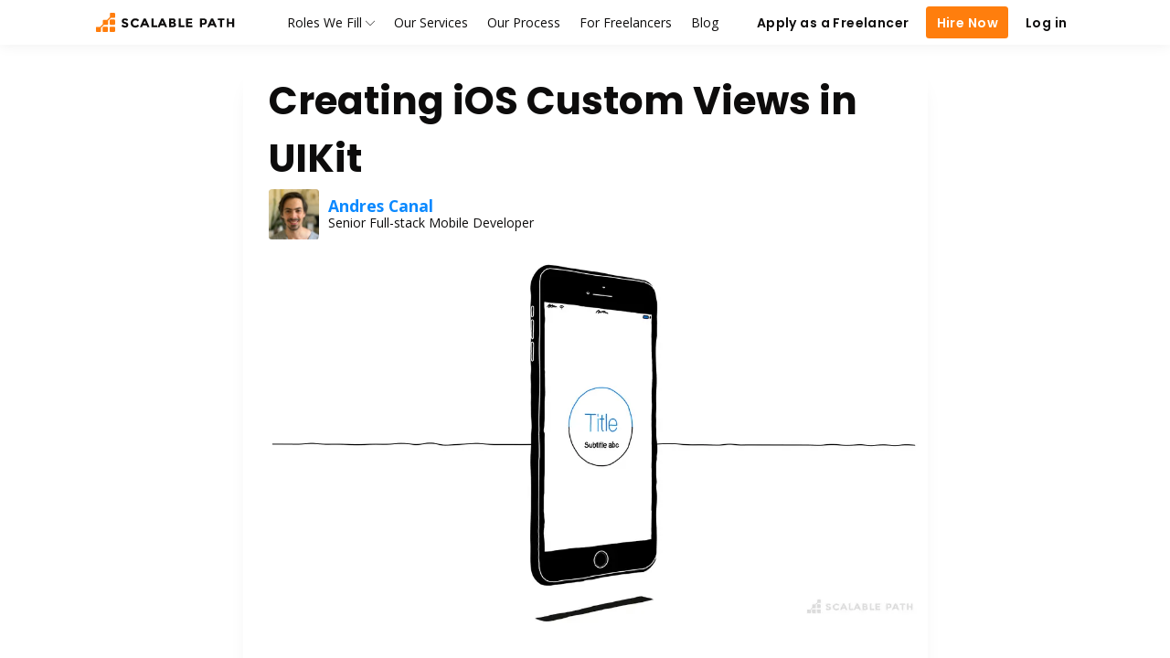

--- FILE ---
content_type: text/html; charset=utf-8
request_url: https://www.scalablepath.com/ios/ios-custom-views-uikit
body_size: 35335
content:
<!DOCTYPE html><html lang="en"><head><meta charSet="utf-8"/><meta name="viewport" content="width=device-width, initial-scale=1, shrink-to-fit=no, user-scalable=0"/><link rel="canonical" href="https://www.scalablepath.com/ios/ios-custom-views-uikit"/><link rel="dns-prefetch" href="cdn1.scalablepath.com"/><link rel="preconnect" href="cdn1.scalablepath.com" crossorigin=""/><link rel="dns-prefetch" href="cdn2.scalablepath.com"/><link rel="preconnect" href="cdn2.scalablepath.com" crossorigin=""/><link rel="dns-prefetch" href="https://res.cloudinary.com"/><link rel="preconnect" href="https://res.cloudinary.com" crossorigin=""/><link rel="dns-prefetch" href="https://www.googletagmanager.com"/><link rel="preconnect" href="https://www.googletagmanager.com" crossorigin=""/><link rel="dns-prefetch" href="https://snap.licdn.com"/><link rel="preconnect" href="https://snap.licdn.com" crossorigin=""/><link rel="dns-prefetch" href="https://px.ads.linkedin.com"/><link rel="preconnect" href="https://px.ads.linkedin.com" crossorigin=""/><title>Creating iOS Custom Views in UIKit | Scalable Path®</title><meta name="description" content="Creating iOS Custom Views can be daunting. This article explains how to use UIKIT&#x27;s iOS Custom Views to convert any design into a functional UI element."/><meta property="og:site_name" content="Scalable Path"/><meta property="og:url" content="https://www.scalablepath.com/ios/ios-custom-views-uikit"/><meta property="og:type" content="website"/><meta property="og:title" content="Creating iOS Custom Views in UIKit | Scalable Path®"/><meta property="og:description" content="Creating iOS Custom Views can be daunting. This article explains how to use UIKIT&#x27;s iOS Custom Views to convert any design into a functional UI element."/><meta property="og:locale" content="en_US"/><meta property="og:publisher" content="https://www.facebook.com/ScalablePath/"/><meta property="og:image" content="https://cdn-blog.scalablepath.com/uploads/2018/12/900-x-615.png"/><meta property="og:image:type" content="image/png"/><meta name="twitter:card" content="summary_large_image"/><meta name="twitter:site" content="@ScalablePath"/><meta name="twitter:title" content="Creating iOS Custom Views in UIKit | Scalable Path®"/><meta name="twitter:image:src" content="https://cdn-blog.scalablepath.com/uploads/2018/12/900-x-615.png"/><script type="application/ld+json">{"@context":"https://schema.org","@type":"NewsArticle","mainEntityOfPage":{"@type":"WebPage"},"headline":"Creating iOS Custom Views in UIKit | Scalable Path®","image":"https://cdn-blog.scalablepath.com/uploads/2018/12/900-x-615.png","datePublished":"2018-12-17T14:46:06","dateModified":"2025-10-28T10:19:31","author":{"@type":"Person","name":"Andres Canal"}}</script><link rel="preload" as="image" imageSrcSet="https://cdn1.scalablepath.com/_next/image?url=https%3A%2F%2Fcdn-blog.scalablepath.com%2Fuploads%2F2018%2F12%2Fios-custom-view-uikit-744x400-1.png&amp;w=320&amp;q=75 320w, https://cdn1.scalablepath.com/_next/image?url=https%3A%2F%2Fcdn-blog.scalablepath.com%2Fuploads%2F2018%2F12%2Fios-custom-view-uikit-744x400-1.png&amp;w=448&amp;q=75 448w, https://cdn1.scalablepath.com/_next/image?url=https%3A%2F%2Fcdn-blog.scalablepath.com%2Fuploads%2F2018%2F12%2Fios-custom-view-uikit-744x400-1.png&amp;w=640&amp;q=75 640w, https://cdn1.scalablepath.com/_next/image?url=https%3A%2F%2Fcdn-blog.scalablepath.com%2Fuploads%2F2018%2F12%2Fios-custom-view-uikit-744x400-1.png&amp;w=750&amp;q=75 750w, https://cdn1.scalablepath.com/_next/image?url=https%3A%2F%2Fcdn-blog.scalablepath.com%2Fuploads%2F2018%2F12%2Fios-custom-view-uikit-744x400-1.png&amp;w=828&amp;q=75 828w, https://cdn1.scalablepath.com/_next/image?url=https%3A%2F%2Fcdn-blog.scalablepath.com%2Fuploads%2F2018%2F12%2Fios-custom-view-uikit-744x400-1.png&amp;w=1080&amp;q=75 1080w, https://cdn1.scalablepath.com/_next/image?url=https%3A%2F%2Fcdn-blog.scalablepath.com%2Fuploads%2F2018%2F12%2Fios-custom-view-uikit-744x400-1.png&amp;w=1200&amp;q=75 1200w" imageSizes="100vw" referrerPolicy="origin-when-cross-origin" fetchpriority="high"/><meta name="next-head-count" content="32"/><meta name="mobile-web-app-capable" content="yes"/><meta name="apple-mobile-web-app-capable" content="yes"/><meta name="apple-mobile-web-app-status-bar-style" content="black-translucent"/><link rel="icon" href="/favicon.ico" sizes="48x48"/><link rel="preconnect" href="https://res.cloudinary.com"/><link rel="preload" href="/_next/static/media/2c062342b1fab89d-s.p.woff2" as="font" type="font/woff2" crossorigin="anonymous" data-next-font="size-adjust"/><link rel="preload" href="/_next/static/media/8a46cfca7977140b-s.p.woff2" as="font" type="font/woff2" crossorigin="anonymous" data-next-font="size-adjust"/><link rel="preload" href="/_next/static/media/decf5989f4e7f901-s.p.woff2" as="font" type="font/woff2" crossorigin="anonymous" data-next-font="size-adjust"/><link rel="preload" href="/_next/static/media/2cc74b96cdc9383d-s.p.woff2" as="font" type="font/woff2" crossorigin="anonymous" data-next-font="size-adjust"/><link rel="preload" href="/_next/static/media/c99ef75952aca458-s.p.woff2" as="font" type="font/woff2" crossorigin="anonymous" data-next-font="size-adjust"/><link rel="preload" href="/_next/static/media/7c1535108079abc4-s.p.woff2" as="font" type="font/woff2" crossorigin="anonymous" data-next-font="size-adjust"/><link rel="preload" href="/_next/static/media/cf1f69a0c8aed54d-s.p.woff2" as="font" type="font/woff2" crossorigin="anonymous" data-next-font="size-adjust"/><link rel="preload" href="/_next/static/media/f0496e21808c976b-s.p.woff2" as="font" type="font/woff2" crossorigin="anonymous" data-next-font="size-adjust"/><link rel="preload" href="/_next/static/media/7108afb8b1381ad1-s.p.woff2" as="font" type="font/woff2" crossorigin="anonymous" data-next-font="size-adjust"/><link rel="preload" href="/_next/static/media/9e82d62334b205f4-s.p.woff2" as="font" type="font/woff2" crossorigin="anonymous" data-next-font="size-adjust"/><link rel="preload" href="/_next/static/media/4c285fdca692ea22-s.p.woff2" as="font" type="font/woff2" crossorigin="anonymous" data-next-font="size-adjust"/><link rel="preload" href="/_next/static/media/eafabf029ad39a43-s.p.woff2" as="font" type="font/woff2" crossorigin="anonymous" data-next-font="size-adjust"/><link rel="preload" href="/_next/static/media/8888a3826f4a3af4-s.p.woff2" as="font" type="font/woff2" crossorigin="anonymous" data-next-font="size-adjust"/><link rel="preload" href="/_next/static/media/0484562807a97172-s.p.woff2" as="font" type="font/woff2" crossorigin="anonymous" data-next-font="size-adjust"/><link rel="preload" href="/_next/static/media/b957ea75a84b6ea7-s.p.woff2" as="font" type="font/woff2" crossorigin="anonymous" data-next-font="size-adjust"/><link rel="preload" href="/_next/static/media/6245472ced48d3be-s.p.woff2" as="font" type="font/woff2" crossorigin="anonymous" data-next-font="size-adjust"/><link rel="preload" href="/_next/static/media/851c14db057e20c2-s.p.woff2" as="font" type="font/woff2" crossorigin="anonymous" data-next-font="size-adjust"/><link rel="preload" href="/_next/static/media/e807dee2426166ad-s.p.woff2" as="font" type="font/woff2" crossorigin="anonymous" data-next-font="size-adjust"/><link rel="preload" href="/_next/static/css/cfdc5c2caedc5119.css" as="style"/><link rel="stylesheet" href="/_next/static/css/cfdc5c2caedc5119.css" data-n-g=""/><noscript data-n-css=""></noscript><script defer="" nomodule="" src="/_next/static/chunks/polyfills-42372ed130431b0a.js"></script><script defer="" src="/_next/static/chunks/19057-c8f572952523dc82.js"></script><script defer="" src="/_next/static/chunks/485-48a389ab0c264229.js"></script><script defer="" src="/_next/static/chunks/60208-5400b4fd0f0fa5c6.js"></script><script defer="" src="/_next/static/chunks/95819-4d131d4bbf070378.js"></script><script defer="" src="/_next/static/chunks/63723.d854fb3200b45245.js"></script><script defer="" src="/_next/static/chunks/65530.aa30721b13360d18.js"></script><script src="/_next/static/chunks/webpack-8fd020ffafa55e0b.js" defer=""></script><script src="/_next/static/chunks/framework-c67a2c7792532557.js" defer=""></script><script src="/_next/static/chunks/main-37b47d463e4326b1.js" defer=""></script><script src="/_next/static/chunks/pages/_app-b0f368b34315666a.js" defer=""></script><script src="/_next/static/chunks/pages/%5Bcategory%5D/%5Bslug%5D-5b2af92c9d23472b.js" defer=""></script><script src="/_next/static/OjmWyV_EAiXR64OWiu-_L/_buildManifest.js" defer=""></script><script src="/_next/static/OjmWyV_EAiXR64OWiu-_L/_ssgManifest.js" defer=""></script><style data-styled="" data-styled-version="6.3.8">html{-webkit-text-size-adjust:100%;}/*!sc*/
a{color:#0A89FF;text-decoration:none;}/*!sc*/
a:hover{cursor:pointer;color:#0762B8;}/*!sc*/
li{font-size:1.25rem;}/*!sc*/
@media (min-width: 770px){li{font-size:1.25rem;}}/*!sc*/
.edit-modal .MuiDialog-paperWidthLg.MuiDialog-paperScrollBody{max-width:fit-content!important;width:100%;margin:0;}/*!sc*/
@media (min-width: 1024px){.edit-modal .MuiDialog-paperWidthLg.MuiDialog-paperScrollBody{margin:0 32px;width:auto;background-color:#FFFFFF;}}/*!sc*/
::-moz-selection{color:#FFFFFF;background:#A6A29E;}/*!sc*/
::selection{color:#FFFFFF;background:#A6A29E;}/*!sc*/
input:-webkit-autofill,input:-webkit-autofill:hover,input:-webkit-autofill:focus,textarea:-webkit-autofill,textarea:-webkit-autofill:hover,textarea:-webkit-autofill:focus,select:-webkit-autofill,select:-webkit-autofill:hover,select:-webkit-autofill:focus{background-color:transparent;-webkit-box-shadow:0 0 0px 1000px transparent inset;transition:background-color 5000s ease-in-out 0s;}/*!sc*/
data-styled.g1[id="sc-global-dmcezB1"]{content:"sc-global-dmcezB1,"}/*!sc*/
.iqNKMl{display:inline-box;position:relative;width:174px;height:1.5rem;}/*!sc*/
data-styled.g7[id="sc-jTQDnk"]{content:"iqNKMl,"}/*!sc*/
.gWfyVT{width:174px;height:1.5rem;position:absolute;left:calc(-1.5rem / 3);}/*!sc*/
@media (min-width: 1550px){.gWfyVT{left:0;}}/*!sc*/
data-styled.g8[id="sc-gLLvbB"]{content:"gWfyVT,"}/*!sc*/
.igsQbi{display:inline;flex-grow:1;margin-left:0.5rem;}/*!sc*/
@media (min-width: 770px){.igsQbi{margin-left:0;}}/*!sc*/
@media (min-width: 1550px){.igsQbi{grid-column-start:3;}}/*!sc*/
data-styled.g9[id="sc-iBdmCa"]{content:"igsQbi,"}/*!sc*/
.cupaNW{height:1.5rem;display:flex;align-items:center;text-decoration:none;align-items:center;gap:0.5rem;}/*!sc*/
data-styled.g11[id="sc-qZqnL"]{content:"cupaNW,"}/*!sc*/
.jyRGdY{display:flex;justify-content:space-between;align-items:center;margin-left:2rem;grid-column-end:11;width:auto;}/*!sc*/
@media (min-width: 1024px){.jyRGdY{width:100%;}}/*!sc*/
data-styled.g12[id="sc-jsEegq"]{content:"jyRGdY,"}/*!sc*/
.ldfLyt{width:calc(100% - 2rem);max-width:100%;height:3.5rem;display:flex;align-items:center;justify-content:space-between;font-family:'__Open_Sans_908882','__Open_Sans_Fallback_908882',system-ui,-apple-system,"Segoe UI",Roboto,"Helvetica Neue","Noto Sans","Liberation Sans",Arial,sans-serif,"Apple Color Emoji","Segoe UI Emoji","Segoe UI Symbol","Noto Color Emoji";position:relative;padding:0 1rem;}/*!sc*/
@media (min-width: 770px){.ldfLyt{width:100%;padding:0;}}/*!sc*/
@media (min-width: 1024px){.ldfLyt{justify-content:flex-end;}}/*!sc*/
data-styled.g13[id="sc-kFCscd"]{content:"ldfLyt,"}/*!sc*/
.kuKQDb{width:100%;max-width:100%;background-color:#FFFFFF;box-shadow:0 0 15px 0 rgba(0, 0, 0, 0.07);position:relative;position:fixed;top:0;right:0;left:0;z-index:1100;}/*!sc*/
@media (min-width: 1024px){.kuKQDb{justify-content:center;}}/*!sc*/
@media print{.kuKQDb{display:block;position:relative;}}/*!sc*/
data-styled.g14[id="sc-irLwvM"]{content:"kuKQDb,"}/*!sc*/
.flvIOE{margin-block-start:0;margin-block-end:0;margin-inline-start:0;margin-inline-end:0;margin-block-start:0;margin-block-end:0;margin-inline-start:0;margin-inline-end:0;font-family:'__Poppins_f36cc3','__Poppins_Fallback_f36cc3',system-ui,-apple-system,"Segoe UI",Roboto,"Helvetica Neue","Noto Sans","Liberation Sans",Arial,sans-serif,"Apple Color Emoji","Segoe UI Emoji","Segoe UI Symbol","Noto Color Emoji";font-weight:600;line-height:150%;font-size:1.5rem;letter-spacing:0%;text-decoration:none;color:#0D0C0C;padding-top:0.125rem;padding-bottom:0.125rem;}/*!sc*/
.gCHGMF{margin-block-start:0;margin-block-end:0;margin-inline-start:0;margin-inline-end:0;margin-block-start:0;margin-block-end:0;margin-inline-start:0;margin-inline-end:0;font-family:'__Poppins_f36cc3','__Poppins_Fallback_f36cc3',system-ui,-apple-system,"Segoe UI",Roboto,"Helvetica Neue","Noto Sans","Liberation Sans",Arial,sans-serif,"Apple Color Emoji","Segoe UI Emoji","Segoe UI Symbol","Noto Color Emoji";font-weight:700;line-height:125%;font-size:2rem;letter-spacing:-0.04rem;text-decoration:none;color:#0D0C0C;padding-top:0.0625rem;padding-bottom:0.1875rem;}/*!sc*/
data-styled.g15[id="sc-csKIKD"]{content:"flvIOE,gCHGMF,"}/*!sc*/
.iSTxUA{margin-block-start:0;margin-block-end:0;margin-inline-start:0;margin-inline-end:0;margin-block-start:0;margin-block-end:0;margin-inline-start:0;margin-inline-end:0;font-family:'__Open_Sans_908882','__Open_Sans_Fallback_908882',system-ui,-apple-system,"Segoe UI",Roboto,"Helvetica Neue","Noto Sans","Liberation Sans",Arial,sans-serif,"Apple Color Emoji","Segoe UI Emoji","Segoe UI Symbol","Noto Color Emoji";font-weight:400;line-height:150%;font-size:1rem;letter-spacing:0%;text-decoration:none;color:#0D0C0C;padding-top:0.125rem;padding-bottom:0.125rem;color:#0D0C0C;}/*!sc*/
.gRvhlm{margin-block-start:0;margin-block-end:0;margin-inline-start:0;margin-inline-end:0;margin-block-start:0;margin-block-end:0;margin-inline-start:0;margin-inline-end:0;font-family:'__Open_Sans_908882','__Open_Sans_Fallback_908882',system-ui,-apple-system,"Segoe UI",Roboto,"Helvetica Neue","Noto Sans","Liberation Sans",Arial,sans-serif,"Apple Color Emoji","Segoe UI Emoji","Segoe UI Symbol","Noto Color Emoji";font-style:italic;font-weight:normal;line-height:140%;font-size:0.875rem;letter-spacing:0%;text-decoration:none;color:#0D0C0C;padding-top:0.0625rem;padding-bottom:0.1875rem;color:#DF2935;}/*!sc*/
.bQmqbI{margin-block-start:0;margin-block-end:0;margin-inline-start:0;margin-inline-end:0;margin-block-start:0;margin-block-end:0;margin-inline-start:0;margin-inline-end:0;font-family:'__Open_Sans_908882','__Open_Sans_Fallback_908882',system-ui,-apple-system,"Segoe UI",Roboto,"Helvetica Neue","Noto Sans","Liberation Sans",Arial,sans-serif,"Apple Color Emoji","Segoe UI Emoji","Segoe UI Symbol","Noto Color Emoji";font-weight:400;line-height:150%;font-size:1rem;letter-spacing:0%;text-decoration:none;color:#0D0C0C;padding-top:0.125rem;padding-bottom:0.125rem;color:#FFFFFF;}/*!sc*/
data-styled.g16[id="sc-eTNem"]{content:"iSTxUA,gRvhlm,bQmqbI,"}/*!sc*/
.gxLQVB{margin-block-start:0;margin-block-end:0;margin-inline-start:0;margin-inline-end:0;margin-block-start:0;margin-block-end:0;margin-inline-start:0;margin-inline-end:0;font-family:'__Open_Sans_908882','__Open_Sans_Fallback_908882',system-ui,-apple-system,"Segoe UI",Roboto,"Helvetica Neue","Noto Sans","Liberation Sans",Arial,sans-serif,"Apple Color Emoji","Segoe UI Emoji","Segoe UI Symbol","Noto Color Emoji";font-weight:400;line-height:150%;font-size:1rem;letter-spacing:0%;text-decoration:none;color:#0D0C0C;padding-top:0.125rem;padding-bottom:0.125rem;color:#0A89FF;}/*!sc*/
.gxLQVB svg,.gxLQVB svg g{fill:#0A89FF;}/*!sc*/
.gxLQVB:hover{cursor:pointer;color:#0762B8;}/*!sc*/
.gxLQVB:hover svg,.gxLQVB:hover svg g{fill:#0762B8;}/*!sc*/
data-styled.g17[id="sc-brSaZZ"]{content:"gxLQVB,"}/*!sc*/
.fBobXz{margin-block-start:0;margin-block-end:0;margin-inline-start:0;margin-inline-end:0;font-family:'__Poppins_f36cc3','__Poppins_Fallback_f36cc3',system-ui,-apple-system,"Segoe UI",Roboto,"Helvetica Neue","Noto Sans","Liberation Sans",Arial,sans-serif,"Apple Color Emoji","Segoe UI Emoji","Segoe UI Symbol","Noto Color Emoji";font-weight:600;line-height:150%;font-size:1rem;letter-spacing:0%;text-decoration:none;color:#0D0C0C;padding-top:0.125rem;padding-bottom:0.125rem;white-space:nowrap;padding:0.5rem 0;}/*!sc*/
@media (min-width: 770px){.fBobXz{padding-top:0;padding-bottom:0.5rem;}}/*!sc*/
.dURHEH{margin-block-start:0;margin-block-end:0;margin-inline-start:0;margin-inline-end:0;font-family:'__Poppins_f36cc3','__Poppins_Fallback_f36cc3',system-ui,-apple-system,"Segoe UI",Roboto,"Helvetica Neue","Noto Sans","Liberation Sans",Arial,sans-serif,"Apple Color Emoji","Segoe UI Emoji","Segoe UI Symbol","Noto Color Emoji";font-weight:600;line-height:150%;font-size:1rem;letter-spacing:0%;text-decoration:none;color:#0D0C0C;padding-top:0.125rem;padding-bottom:0.125rem;white-space:nowrap;padding:0.5rem 0;padding-top:2.5rem;}/*!sc*/
@media (min-width: 770px){.dURHEH{padding-top:calc(3.25rem);padding-bottom:calc(0.4rem);}}/*!sc*/
data-styled.g19[id="sc-hABAzn"]{content:"fBobXz,dURHEH,"}/*!sc*/
.hWbWSv{display:flex;flex-wrap:wrap;flex-direction:column;align-items:center;width:100%;padding-top:1.5rem;gap:2rem;}/*!sc*/
@media (min-width: 770px){.hWbWSv{flex-direction:row;align-items:flex-start;justify-content:space-between;}}/*!sc*/
.iYLVmf{display:flex;flex-wrap:wrap;flex-direction:column;align-items:center;width:100%;padding-top:0;gap:2rem;}/*!sc*/
@media (min-width: 770px){.iYLVmf{flex-direction:row;align-items:flex-start;justify-content:space-between;}}/*!sc*/
data-styled.g20[id="sc-fmKESW"]{content:"hWbWSv,iYLVmf,"}/*!sc*/
.gcvYkL{width:14rem;text-align:center;padding-left:0.5rem;padding-right:0.5rem;}/*!sc*/
@media (min-width: 770px){.gcvYkL{text-align:left;}}/*!sc*/
@media (min-width: 1024px){.gcvYkL{width:auto;}}/*!sc*/
.knKPMK{width:14rem;text-align:center;padding-left:0.5rem;padding-right:0.5rem;}/*!sc*/
@media (min-width: 770px){.knKPMK{text-align:left;}}/*!sc*/
@media (min-width: 1024px){.knKPMK{width:auto;}}/*!sc*/
.knKPMK:first-child{padding-left:0;}/*!sc*/
.knKPMK:last-child{padding-right:0;}/*!sc*/
data-styled.g21[id="sc-fHekdU"]{content:"gcvYkL,knKPMK,"}/*!sc*/
.lnBstz{white-space:nowrap;padding:0.3rem 0;}/*!sc*/
.lnBstz a{margin-block-start:0;margin-block-end:0;margin-inline-start:0;margin-inline-end:0;font-family:'__Open_Sans_908882','__Open_Sans_Fallback_908882',system-ui,-apple-system,"Segoe UI",Roboto,"Helvetica Neue","Noto Sans","Liberation Sans",Arial,sans-serif,"Apple Color Emoji","Segoe UI Emoji","Segoe UI Symbol","Noto Color Emoji";font-weight:400;line-height:150%;font-size:1rem;letter-spacing:0%;text-decoration:none;color:#0D0C0C;padding-top:0.125rem;padding-bottom:0.125rem;}/*!sc*/
data-styled.g22[id="sc-blmETN"]{content:"lnBstz,"}/*!sc*/
.iHHnYi{list-style:none;margin-block-start:0;margin-block-end:0;margin-inline-start:0;margin-inline-end:0;font-family:'__Open_Sans_908882','__Open_Sans_Fallback_908882',system-ui,-apple-system,"Segoe UI",Roboto,"Helvetica Neue","Noto Sans","Liberation Sans",Arial,sans-serif,"Apple Color Emoji","Segoe UI Emoji","Segoe UI Symbol","Noto Color Emoji";font-weight:400;line-height:150%;font-size:1rem;letter-spacing:0%;text-decoration:none;color:#0D0C0C;padding-top:0.125rem;padding-bottom:0.125rem;margin:0;text-align:inherit;padding:0.5rem 0 0 0;padding:0;}/*!sc*/
data-styled.g23[id="sc-ifyqMW"]{content:"iHHnYi,"}/*!sc*/
.Zfnhv{position:relative;display:inline-flex;flex-direction:column;align-items:center;justify-content:center;text-align:center;text-decoration:none;border:solid 0.0625rem transparent;line-height:1;box-sizing:border-box;white-space:nowrap;font-weight:600;letter-spacing:0.03em;border:0.0625rem solid transparent;background-color:#FF7E0D;color:#FFFFFF!important;font-family:'__Poppins_f36cc3','__Poppins_Fallback_f36cc3',system-ui,-apple-system,"Segoe UI",Roboto,"Helvetica Neue","Noto Sans","Liberation Sans",Arial,sans-serif,"Apple Color Emoji","Segoe UI Emoji","Segoe UI Symbol","Noto Color Emoji";font-weight:600;cursor:pointer;}/*!sc*/
.Zfnhv[alt]:hover::after{margin-block-start:0;margin-block-end:0;margin-inline-start:0;margin-inline-end:0;font-family:'__Open_Sans_908882','__Open_Sans_Fallback_908882',system-ui,-apple-system,"Segoe UI",Roboto,"Helvetica Neue","Noto Sans","Liberation Sans",Arial,sans-serif,"Apple Color Emoji","Segoe UI Emoji","Segoe UI Symbol","Noto Color Emoji";font-weight:400;line-height:133%;font-size:0.75rem;letter-spacing:3%;text-decoration:none;color:#0D0C0C;padding-top:0;padding-bottom:0.125rem;display:block;padding:0.25rem;border-radius:0.25rem;position:absolute;top:50%;left:1rem;max-width:fit-content;width:auto;height:auto;background:#464340;color:#FFFFFF;z-index:100;transition:all 1s linear;white-space:normal;margin-block-start:0;margin-block-end:0;margin-inline-start:0;margin-inline-end:0;font-family:'__Open_Sans_908882','__Open_Sans_Fallback_908882',system-ui,-apple-system,"Segoe UI",Roboto,"Helvetica Neue","Noto Sans","Liberation Sans",Arial,sans-serif,"Apple Color Emoji","Segoe UI Emoji","Segoe UI Symbol","Noto Color Emoji";font-weight:400;line-height:133%;font-size:0.75rem;letter-spacing:3%;text-decoration:none;color:#0D0C0C;padding-top:0;padding-bottom:0.125rem;display:block;padding:0.25rem;border-radius:0.25rem;content:attr(alt);position:absolute;top:50%;left:1rem;max-width:fit-content;width:fit-content;height:auto;background:#464340;color:#FFFFFF;z-index:100;transition:all 1s linear;white-space:normal;}/*!sc*/
.Zfnhv:focus-visible{outline:none;}/*!sc*/
.Zfnhv:before{position:absolute;content:'';bottom:0;left:0;width:0;height:100%;border-radius:0.5rem;transition:width 0.01s linear;}/*!sc*/
.Zfnhv.block{width:100%;}/*!sc*/
.Zfnhv.content{display:inline-flex;align-items:center;line-height:1;column-gap:0.5rem;}/*!sc*/
.Zfnhv.size-xs{margin-block-start:0;margin-block-end:0;margin-inline-start:0;margin-inline-end:0;font-family:'__Poppins_f36cc3','__Poppins_Fallback_f36cc3',system-ui,-apple-system,"Segoe UI",Roboto,"Helvetica Neue","Noto Sans","Liberation Sans",Arial,sans-serif,"Apple Color Emoji","Segoe UI Emoji","Segoe UI Symbol","Noto Color Emoji";line-height:140%;font-size:0.875rem;letter-spacing:3%;text-decoration:none;text-transform:none;color:#0D0C0C;padding-top:0rem;padding-bottom:0rem;padding:calc(0.25rem / 2) 0.35rem;height:1.5rem;border-radius:0.25rem;}/*!sc*/
.Zfnhv.size-sm{margin-block-start:0;margin-block-end:0;margin-inline-start:0;margin-inline-end:0;font-family:'__Poppins_f36cc3','__Poppins_Fallback_f36cc3',system-ui,-apple-system,"Segoe UI",Roboto,"Helvetica Neue","Noto Sans","Liberation Sans",Arial,sans-serif,"Apple Color Emoji","Segoe UI Emoji","Segoe UI Symbol","Noto Color Emoji";line-height:140%;font-size:0.875rem;letter-spacing:3%;text-decoration:none;text-transform:none;color:#0D0C0C;padding-top:0rem;padding-bottom:0rem;padding:calc(0.75rem / 2) 0.75rem;height:2rem;border-radius:0.25rem;}/*!sc*/
.Zfnhv.size-base{margin-block-start:0;margin-block-end:0;margin-inline-start:0;margin-inline-end:0;font-family:'__Poppins_f36cc3','__Poppins_Fallback_f36cc3',system-ui,-apple-system,"Segoe UI",Roboto,"Helvetica Neue","Noto Sans","Liberation Sans",Arial,sans-serif,"Apple Color Emoji","Segoe UI Emoji","Segoe UI Symbol","Noto Color Emoji";font-weight:600;line-height:150%;font-size:1rem;letter-spacing:3%;text-decoration:none;text-transform:none;color:#0D0C0C;padding-top:0rem;padding-bottom:0rem;padding:calc(0.75rem / 2) 0.75rem;height:2.5rem;border-radius:0.25rem;}/*!sc*/
.Zfnhv.size-lg{margin-block-start:0;margin-block-end:0;margin-inline-start:0;margin-inline-end:0;font-family:'__Poppins_f36cc3','__Poppins_Fallback_f36cc3',system-ui,-apple-system,"Segoe UI",Roboto,"Helvetica Neue","Noto Sans","Liberation Sans",Arial,sans-serif,"Apple Color Emoji","Segoe UI Emoji","Segoe UI Symbol","Noto Color Emoji";font-weight:600;line-height:150%;font-size:1rem;letter-spacing:3%;text-decoration:none;text-transform:none;color:#0D0C0C;padding-top:0rem;padding-bottom:0rem;padding:calc(1rem / 2) 1rem;height:3rem;border-radius:0.25rem;}/*!sc*/
.Zfnhv.size-lg >span.content{column-gap:0.75rem;}/*!sc*/
.Zfnhv.size-xl{margin-block-start:0;margin-block-end:0;margin-inline-start:0;margin-inline-end:0;font-family:'__Poppins_f36cc3','__Poppins_Fallback_f36cc3',system-ui,-apple-system,"Segoe UI",Roboto,"Helvetica Neue","Noto Sans","Liberation Sans",Arial,sans-serif,"Apple Color Emoji","Segoe UI Emoji","Segoe UI Symbol","Noto Color Emoji";font-weight:600;line-height:135%;font-size:1.5rem;letter-spacing:0.03rem;text-decoration:none;text-transform:none;color:#0D0C0C;padding:0.75rem 2.5rem;height:3.5rem;border-radius:0.25rem;}/*!sc*/
.Zfnhv.size-xl >span.content{column-gap:1rem;}/*!sc*/
.Zfnhv.iconOnly{padding:0px;width:1.5rem;height:1.5rem;}/*!sc*/
.Zfnhv >span{flex:1 1 auto;position:absolute;line-height:0;}/*!sc*/
.Zfnhv >span:nth-of-type(2){display:none;}/*!sc*/
.Zfnhv >span.hidden{position:initial;display:inline-flex!important;align-items:center;color:transparent;height:0;padding:0rem;column-gap:0.25rem;}/*!sc*/
.Zfnhv >span.hidden svg{height:0;}/*!sc*/
.Zfnhv >span.content{display:inline-flex;align-items:center;line-height:1;column-gap:0.5rem;}/*!sc*/
.Zfnhv.finished{background-color:#F9F8F8;cursor:default;}/*!sc*/
.Zfnhv.finished >span.content{display:none;}/*!sc*/
.Zfnhv.finished >span.check{display:block!important;font-weight:600;animation:byJVKZ 0.75s linear;}/*!sc*/
.Zfnhv:hover{color:#FFFFFF;background-color:#D96B0B;}/*!sc*/
.Zfnhv:disabled:not(.loading){background-color:rgba(255, 126, 13, 0.4);color:#FFFFFF!important;cursor:default;}/*!sc*/
.Zfnhv:disabled:not(.loading):hover{background-color:rgba(255, 126, 13, 0.4);color:#FFFFFF!important;}/*!sc*/
.Zfnhv:disabled:not(.loading):focus{box-shadow:none;}/*!sc*/
.Zfnhv.finished{background-color:#FF7E0D;}/*!sc*/
.Zfnhv:before{background-color:#FF7E0D;}/*!sc*/
.Zfnhv:focus{box-shadow:0px 0px 0px 0.0625rem #FFFFFF,0px 0px 0px 0.125rem #FF9E49;}/*!sc*/
.Zfnhv svg,.Zfnhv svg g{fill:#FFFFFF!important;}/*!sc*/
.Zfnhv .loading-animation{display:none;}/*!sc*/
.Zfnhv.loading{display:inline-flex;align-items:center;justify-content:center;}/*!sc*/
.Zfnhv.loading:focus{box-shadow:none;}/*!sc*/
.Zfnhv.loading .content{display:none;}/*!sc*/
.Zfnhv.loading .hidden{flex:0 0 auto;}/*!sc*/
.Zfnhv.loading .loading-animation{display:block;position:relative;width:0.5rem;height:0.5rem;max-height:0.5rem;border-radius:5px;background-color:#FFFFFF;color:#FFFFFF;animation:fdmmeO 1s infinite linear alternate;animation-delay:0.5s;}/*!sc*/
.Zfnhv.loading .loading-animation:before,.Zfnhv.loading .loading-animation:after{content:'';display:inline-block;position:absolute;top:0;}/*!sc*/
.Zfnhv.loading .loading-animation:before{left:-0.75rem;width:0.5rem;height:0.5rem;border-radius:5px;background-color:#FFFFFF;color:#FFFFFF;animation:fdmmeO 1s infinite alternate;animation-delay:0s;}/*!sc*/
.Zfnhv.loading .loading-animation:after{left:0.75rem;width:0.5rem;height:0.5rem;border-radius:5px;background-color:#FFFFFF;color:#FFFFFF;animation:fdmmeO 1s infinite alternate;animation-delay:1s;}/*!sc*/
data-styled.g25[id="sc-hIPCAM"]{content:"Zfnhv,"}/*!sc*/
.gEzCCf{position:relative;display:inline-flex;flex-direction:column;align-items:center;justify-content:center;text-align:center;text-decoration:none;border:solid 0.0625rem transparent;line-height:1;box-sizing:border-box;white-space:nowrap;font-weight:600;letter-spacing:0.03em;border:solid 0.0625rem transparent;background-color:transparent;color:#0D0C0C!important;font-family:'__Open_Sans_908882','__Open_Sans_Fallback_908882',system-ui,-apple-system,"Segoe UI",Roboto,"Helvetica Neue","Noto Sans","Liberation Sans",Arial,sans-serif,"Apple Color Emoji","Segoe UI Emoji","Segoe UI Symbol","Noto Color Emoji";font-weight:500;cursor:pointer;}/*!sc*/
.gEzCCf[alt]:hover::after{margin-block-start:0;margin-block-end:0;margin-inline-start:0;margin-inline-end:0;font-family:'__Open_Sans_908882','__Open_Sans_Fallback_908882',system-ui,-apple-system,"Segoe UI",Roboto,"Helvetica Neue","Noto Sans","Liberation Sans",Arial,sans-serif,"Apple Color Emoji","Segoe UI Emoji","Segoe UI Symbol","Noto Color Emoji";font-weight:400;line-height:133%;font-size:0.75rem;letter-spacing:3%;text-decoration:none;color:#0D0C0C;padding-top:0;padding-bottom:0.125rem;display:block;padding:0.25rem;border-radius:0.25rem;position:absolute;top:50%;left:1rem;max-width:fit-content;width:auto;height:auto;background:#464340;color:#FFFFFF;z-index:100;transition:all 1s linear;white-space:normal;margin-block-start:0;margin-block-end:0;margin-inline-start:0;margin-inline-end:0;font-family:'__Open_Sans_908882','__Open_Sans_Fallback_908882',system-ui,-apple-system,"Segoe UI",Roboto,"Helvetica Neue","Noto Sans","Liberation Sans",Arial,sans-serif,"Apple Color Emoji","Segoe UI Emoji","Segoe UI Symbol","Noto Color Emoji";font-weight:400;line-height:133%;font-size:0.75rem;letter-spacing:3%;text-decoration:none;color:#0D0C0C;padding-top:0;padding-bottom:0.125rem;display:block;padding:0.25rem;border-radius:0.25rem;content:attr(alt);position:absolute;top:50%;left:1rem;max-width:fit-content;width:fit-content;height:auto;background:#464340;color:#FFFFFF;z-index:100;transition:all 1s linear;white-space:normal;}/*!sc*/
.gEzCCf:focus-visible{outline:none;}/*!sc*/
.gEzCCf:before{position:absolute;content:'';bottom:0;left:0;width:0;height:100%;border-radius:0.5rem;transition:width 0.01s linear;}/*!sc*/
.gEzCCf.block{width:100%;}/*!sc*/
.gEzCCf.content{display:inline-flex;align-items:center;line-height:1;column-gap:0.5rem;}/*!sc*/
.gEzCCf.size-xs{margin-block-start:0;margin-block-end:0;margin-inline-start:0;margin-inline-end:0;font-family:'__Poppins_f36cc3','__Poppins_Fallback_f36cc3',system-ui,-apple-system,"Segoe UI",Roboto,"Helvetica Neue","Noto Sans","Liberation Sans",Arial,sans-serif,"Apple Color Emoji","Segoe UI Emoji","Segoe UI Symbol","Noto Color Emoji";line-height:140%;font-size:0.875rem;letter-spacing:3%;text-decoration:none;text-transform:none;color:#0D0C0C;padding-top:0rem;padding-bottom:0rem;padding:calc(0.25rem / 2) 0.35rem;height:1.5rem;border-radius:0.25rem;}/*!sc*/
.gEzCCf.size-sm{margin-block-start:0;margin-block-end:0;margin-inline-start:0;margin-inline-end:0;font-family:'__Poppins_f36cc3','__Poppins_Fallback_f36cc3',system-ui,-apple-system,"Segoe UI",Roboto,"Helvetica Neue","Noto Sans","Liberation Sans",Arial,sans-serif,"Apple Color Emoji","Segoe UI Emoji","Segoe UI Symbol","Noto Color Emoji";line-height:140%;font-size:0.875rem;letter-spacing:3%;text-decoration:none;text-transform:none;color:#0D0C0C;padding-top:0rem;padding-bottom:0rem;padding:calc(0.75rem / 2) 0.75rem;height:2rem;border-radius:0.25rem;}/*!sc*/
.gEzCCf.size-base{margin-block-start:0;margin-block-end:0;margin-inline-start:0;margin-inline-end:0;font-family:'__Poppins_f36cc3','__Poppins_Fallback_f36cc3',system-ui,-apple-system,"Segoe UI",Roboto,"Helvetica Neue","Noto Sans","Liberation Sans",Arial,sans-serif,"Apple Color Emoji","Segoe UI Emoji","Segoe UI Symbol","Noto Color Emoji";font-weight:600;line-height:150%;font-size:1rem;letter-spacing:3%;text-decoration:none;text-transform:none;color:#0D0C0C;padding-top:0rem;padding-bottom:0rem;padding:calc(0.75rem / 2) 0.75rem;height:2.5rem;border-radius:0.25rem;}/*!sc*/
.gEzCCf.size-lg{margin-block-start:0;margin-block-end:0;margin-inline-start:0;margin-inline-end:0;font-family:'__Poppins_f36cc3','__Poppins_Fallback_f36cc3',system-ui,-apple-system,"Segoe UI",Roboto,"Helvetica Neue","Noto Sans","Liberation Sans",Arial,sans-serif,"Apple Color Emoji","Segoe UI Emoji","Segoe UI Symbol","Noto Color Emoji";font-weight:600;line-height:150%;font-size:1rem;letter-spacing:3%;text-decoration:none;text-transform:none;color:#0D0C0C;padding-top:0rem;padding-bottom:0rem;padding:calc(1rem / 2) 1rem;height:3rem;border-radius:0.25rem;}/*!sc*/
.gEzCCf.size-lg >span.content{column-gap:0.75rem;}/*!sc*/
.gEzCCf.size-xl{margin-block-start:0;margin-block-end:0;margin-inline-start:0;margin-inline-end:0;font-family:'__Poppins_f36cc3','__Poppins_Fallback_f36cc3',system-ui,-apple-system,"Segoe UI",Roboto,"Helvetica Neue","Noto Sans","Liberation Sans",Arial,sans-serif,"Apple Color Emoji","Segoe UI Emoji","Segoe UI Symbol","Noto Color Emoji";font-weight:600;line-height:135%;font-size:1.5rem;letter-spacing:0.03rem;text-decoration:none;text-transform:none;color:#0D0C0C;padding:0.75rem 2.5rem;height:3.5rem;border-radius:0.25rem;}/*!sc*/
.gEzCCf.size-xl >span.content{column-gap:1rem;}/*!sc*/
.gEzCCf.iconOnly{padding:0px;width:1.5rem;height:1.5rem;}/*!sc*/
.gEzCCf >span{flex:1 1 auto;position:absolute;line-height:0;}/*!sc*/
.gEzCCf >span:nth-of-type(2){display:none;}/*!sc*/
.gEzCCf >span.hidden{position:initial;display:inline-flex!important;align-items:center;color:transparent;height:0;padding:0rem;column-gap:0.25rem;}/*!sc*/
.gEzCCf >span.hidden svg{height:0;}/*!sc*/
.gEzCCf >span.content{display:inline-flex;align-items:center;line-height:1;column-gap:0.5rem;}/*!sc*/
.gEzCCf.finished{background-color:#F9F8F8;cursor:default;}/*!sc*/
.gEzCCf.finished >span.content{display:none;}/*!sc*/
.gEzCCf.finished >span.check{display:block!important;font-weight:600;animation:byJVKZ 0.75s linear;}/*!sc*/
.gEzCCf:hover{color:#0D0C0C;background-color:#F2F1F1;border-color:#F2F1F1;}/*!sc*/
.gEzCCf:disabled:not(.loading){background-color:rgba(242, 241, 241, 0.4);color:rgba(13, 12, 12, 0.4)!important;border-color:rgba(249, 248, 248, 0.4);cursor:default;}/*!sc*/
.gEzCCf:disabled:not(.loading):hover{background-color:rgba(249, 248, 248, 0.4);color:rgba(13, 12, 12, 0.4)!important;}/*!sc*/
.gEzCCf:disabled:not(.loading):focus{box-shadow:none;}/*!sc*/
.gEzCCf:disabled:not(.loading) svg,.gEzCCf:disabled:not(.loading) svg g{fill:rgba(13, 12, 12, 0.4)!important;}/*!sc*/
.gEzCCf.finished{background-color:#FFFFFF;border-color:#FFFFFF;}/*!sc*/
.gEzCCf:before{background-color:#FFFFFF;border-color:#FFFFFF;}/*!sc*/
.gEzCCf:active{background-color:#F9F8F8;border-color:#F9F8F8;}/*!sc*/
.gEzCCf:focus{background-color:#FFFFFF;box-shadow:0px 0px 0px 0.0625rem #FFFFFF,0px 0px 0px 0.125rem #A6A29E;border-color:#FFFFFF;}/*!sc*/
.gEzCCf svg,.gEzCCf svg g{fill:#0D0C0C!important;}/*!sc*/
.gEzCCf .loading-animation{display:none;}/*!sc*/
.gEzCCf.loading{display:inline-flex;align-items:center;justify-content:center;}/*!sc*/
.gEzCCf.loading:focus{box-shadow:none;}/*!sc*/
.gEzCCf.loading .content{display:none;}/*!sc*/
.gEzCCf.loading .hidden{flex:0 0 auto;}/*!sc*/
.gEzCCf.loading .loading-animation{display:block;position:relative;width:0.5rem;height:0.5rem;max-height:0.5rem;border-radius:5px;background-color:#0D0C0C;color:#0D0C0C;animation:kYilLi 1s infinite linear alternate;animation-delay:0.5s;}/*!sc*/
.gEzCCf.loading .loading-animation:before,.gEzCCf.loading .loading-animation:after{content:'';display:inline-block;position:absolute;top:0;}/*!sc*/
.gEzCCf.loading .loading-animation:before{left:-0.75rem;width:0.5rem;height:0.5rem;border-radius:5px;background-color:#0D0C0C;color:#0D0C0C;animation:kYilLi 1s infinite alternate;animation-delay:0s;}/*!sc*/
.gEzCCf.loading .loading-animation:after{left:0.75rem;width:0.5rem;height:0.5rem;border-radius:5px;background-color:#0D0C0C;color:#0D0C0C;animation:kYilLi 1s infinite alternate;animation-delay:1s;}/*!sc*/
data-styled.g27[id="sc-khjJjO"]{content:"gEzCCf,"}/*!sc*/
.GzLeh{width:100%;display:grid;grid-gap:1rem;grid-template-rows:repeat(1, 1fr);margin:0 auto;width:100%;max-width:100vw;}/*!sc*/
@media (min-width: 3008px){.GzLeh{grid-gap:1.33rem;}}/*!sc*/
@media (min-width: 3840px){.GzLeh{grid-gap:1.6rem;}}/*!sc*/
@media (min-width: 770px){.GzLeh{max-width:calc(100vw - 3rem);}}/*!sc*/
@media (min-width: 1116px){.GzLeh{max-width:77rem;}}/*!sc*/
@media (max-width: 500px){.GzLeh{grid-template-columns:repeat(2, 1fr);}}/*!sc*/
@media (min-width: 500px) and (max-width: 769px){.GzLeh{grid-template-columns:repeat(4, 1fr);}}/*!sc*/
@media (min-width: 770px){.GzLeh{grid-template-columns:repeat(8, 1fr);}}/*!sc*/
@media (min-width: 770px) and (max-width: 1549px){.GzLeh{padding:0 1rem;}}/*!sc*/
.jRxdub{width:100%;grid-column:auto/span 8;}/*!sc*/
@media (max-width: 500px){.jRxdub{grid-column:auto/span 2;grid-column-start:1;}}/*!sc*/
@media (min-width: 500px) and (max-width: 769px){.jRxdub{grid-column:auto/span 4;grid-column-start:1;}}/*!sc*/
data-styled.g33[id="sc-iKOlBD"]{content:"GzLeh,jRxdub,"}/*!sc*/
.dlXNys{padding-bottom:1.05rem!important;}/*!sc*/
.dlXNys:hover{color:#0A89FF!important;}/*!sc*/
.dlXNys:hover,.dlXNys.selected{border-bottom:2px solid #0A89FF;}/*!sc*/
.dlXNys:hover svg,.dlXNys.selected svg{fill:#0762B8;}/*!sc*/
.dlXNys:visited{color:#0D0C0C;}/*!sc*/
data-styled.g37[id="sc-kMzDYv"]{content:"dlXNys,"}/*!sc*/
.bSTgEJ{display:none;}/*!sc*/
@media (min-width: 1024px){.bSTgEJ{display:flex;justify-content:space-between;align-items:center;}}/*!sc*/
.bSTgEJ a{font-size:1rem;text-decoration:none;color:#0D0C0C;}/*!sc*/
.bSTgEJ >div>a{padding:0 0.75rem;}/*!sc*/
.bSTgEJ >p{font-size:1.25rem;}/*!sc*/
@media print{.bSTgEJ{display:none;}}/*!sc*/
data-styled.g40[id="sc-hhyLtw"]{content:"bSTgEJ,"}/*!sc*/
.cOdatz{display:block;height:2rem;}/*!sc*/
@media (min-width: 1024px){.cOdatz{display:none;}}/*!sc*/
.cOdatz svg{cursor:pointer;}/*!sc*/
@media print{.cOdatz{display:none;}}/*!sc*/
data-styled.g47[id="sc-iCKYoY"]{content:"cOdatz,"}/*!sc*/
.gNYYql{display:none;position:fixed;z-index:2;left:0;top:0;width:100%;height:100%;overflow:auto;background-color:rgba(0, 0, 0, 0.4);}/*!sc*/
data-styled.g48[id="sc-egTteR"]{content:"gNYYql,"}/*!sc*/
.dpQbv{display:flex;flex-direction:column;justify-content:space-between;height:100%;}/*!sc*/
data-styled.g49[id="sc-cSxQHq"]{content:"dpQbv,"}/*!sc*/
.cfopSs{max-height:calc(100vh - 12rem);overflow-y:auto;overflow-x:hidden;margin-top:0.5rem;}/*!sc*/
data-styled.g50[id="sc-jMbUWf"]{content:"cfopSs,"}/*!sc*/
.brgPHR{display:flex;flex-direction:column;align-items:center;padding-top:1rem;border-top:1px solid #A6A29E;position:fixed;bottom:0.5rem;background-color:#FFFFFF;left:-100%;right:100%;transition:left 0.2s linear,right 0.2s linear;gap:0.5rem;}/*!sc*/
.brgPHR.shown{left:1.5rem;right:1.5rem;}/*!sc*/
@media (min-width: 500px){.brgPHR{position:relative;left:auto!important;right:auto!important;bottom:auto!important;}}/*!sc*/
.brgPHR a{margin-bottom:1rem;}/*!sc*/
data-styled.g51[id="sc-dQmhJb"]{content:"brgPHR,"}/*!sc*/
.ilgBEd{position:fixed;background-color:#FFFFFF;top:0;bottom:0;padding:1.5rem;display:flex;flex-direction:column;justify-content:flex-start;left:-100%;right:100%;transition:left 0.2s linear,right 0.2s linear;z-index:2;width:auto;}/*!sc*/
@media (min-width: 500px){.ilgBEd{max-width:24rem;border-radius:0px 15px 15px 0px;}}/*!sc*/
.ilgBEd.shown{left:0px;right:0px;}/*!sc*/
.ilgBEd button.menu-close-button{padding:0px;}/*!sc*/
data-styled.g52[id="sc-bCvmcK"]{content:"ilgBEd,"}/*!sc*/
.hmLvu{color:#0D0C0C;text-decoration:none;display:flex;justify-content:space-between;}/*!sc*/
.hmLvu:hover{color:#0762B8;}/*!sc*/
.hmLvu:visited,.hmLvu:focus{color:#0D0C0C;}/*!sc*/
data-styled.g53[id="sc-cPtzYx"]{content:"hmLvu,"}/*!sc*/
.fVmAjx{padding:1rem 0;}/*!sc*/
.fVmAjx div[class^='Liststyles__TalentListWrapper']{margin-top:1rem;}/*!sc*/
data-styled.g54[id="sc-BCEsg"]{content:"fVmAjx,"}/*!sc*/
.ivJdVA{overflow-y:hidden;transition-duration:1s;transition-timing-function:cubic-bezier(0, 1, 0.5, 1);max-height:0;}/*!sc*/
.ivJdVA div[class^='Liststyles__TalentListGroup']{text-align:left;margin-left:1rem;grid-template-columns:repeat(1, 1fr);}/*!sc*/
.ivJdVA div[class^='Liststyles__TalentListGroup'] a,.ivJdVA div[class^='Liststyles__TalentListGroup'] p{color:#0D0C0C!important;}/*!sc*/
.ivJdVA div[class^='Liststyles__TalentListGroup'] [class^='Liststyles__Title']{font-size:1rem;text-align:left;}/*!sc*/
data-styled.g55[id="sc-kiTAOj"]{content:"ivJdVA,"}/*!sc*/
.hpYGOs{margin-block-start:0;margin-block-end:0;margin-inline-start:0;margin-inline-end:0;font-family:'__Open_Sans_908882','__Open_Sans_Fallback_908882',system-ui,-apple-system,"Segoe UI",Roboto,"Helvetica Neue","Noto Sans","Liberation Sans",Arial,sans-serif,"Apple Color Emoji","Segoe UI Emoji","Segoe UI Symbol","Noto Color Emoji";font-weight:400;line-height:150%;font-size:1rem;letter-spacing:0%;text-decoration:none;color:#0D0C0C;padding-top:0.125rem;padding-bottom:0.125rem;background:none;border-color:#807A75;border-radius:0;border-width:0 0 0.0625rem 0;box-sizing:content-box;display:flex;color:#464340;min-height:2rem;margin:1rem 0 0 0;padding:0.0625rem 0.5rem;line-height:120%;width:100%;-webkit-appearance:none;border-style:solid;}/*!sc*/
.hpYGOs:focus{outline:0;border-color:#0A89FF;}/*!sc*/
.hpYGOs:focus::placeholder{color:transparent;}/*!sc*/
.hpYGOs.form-input-read-only{border-bottom:none;color:#595653;padding:0.25rem 0.5rem 0;overflow:hidden;white-space:nowrap;text-overflow:ellipsis;}/*!sc*/
.hpYGOs.form-input-read-only :not(.form-input-filled){padding:0.25rem 0 0;}/*!sc*/
.hpYGOs.form-input-fixed-label{margin:0;min-height:2.5rem;}/*!sc*/
.hpYGOs::placeholder{color:#A6A29E;}/*!sc*/
.hpYGOs.align-right{text-align:right;}/*!sc*/
.hpYGOs[type='search']::-ms-clear{display:none;width:0;height:0;}/*!sc*/
.hpYGOs[type='search']::-ms-reveal{display:none;width:0;height:0;}/*!sc*/
.hpYGOs[type='search']::-webkit-search-decoration,.hpYGOs[type='search']::-webkit-search-cancel-button,.hpYGOs[type='search']::-webkit-search-results-button,.hpYGOs[type='search']::-webkit-search-results-decoration{display:none;}/*!sc*/
.hpYGOs ::placeholder,.hpYGOs ::-webkit-input-placeholder{color:#A6A29E;}/*!sc*/
.hpYGOs :-ms-input-placeholder{color:#A6A29E;}/*!sc*/
.hpYGOs:before{content:'';}/*!sc*/
.hpYGOs:after{content:'';}/*!sc*/
data-styled.g68[id="sc-cmfmEr"]{content:"hpYGOs,"}/*!sc*/
.lmpRig.neutral-background{background-color:#F9F8F8;}/*!sc*/
data-styled.g110[id="sc-bPrkOW"]{content:"lmpRig,"}/*!sc*/
.dmFsWH{margin-block-start:0;margin-block-end:0;margin-inline-start:0;margin-inline-end:0;font-family:'__Open_Sans_908882','__Open_Sans_Fallback_908882',system-ui,-apple-system,"Segoe UI",Roboto,"Helvetica Neue","Noto Sans","Liberation Sans",Arial,sans-serif,"Apple Color Emoji","Segoe UI Emoji","Segoe UI Symbol","Noto Color Emoji";font-weight:400;line-height:150%;font-size:1rem;letter-spacing:0%;text-decoration:none;color:#0D0C0C;padding-top:0.125rem;padding-bottom:0.125rem;color:#807A75;margin-bottom:0;left:0;line-height:1.2;position:absolute;top:0.5rem;transform-origin:top left;transition:color 200ms cubic-bezier(0, 0, 0.2, 1) 0ms,transform 200ms cubic-bezier(0, 0, 0.2, 1) 0ms,background-color 200ms cubic-bezier(0, 0, 0.2, 1) 0ms;padding:1rem 0.5rem 0.0625rem 0.5rem;}/*!sc*/
.dmFsWH span{color:#DF2935;}/*!sc*/
data-styled.g116[id="sc-lkDGKT"]{content:"dmFsWH,"}/*!sc*/
.fjOsGF{display:flex;position:relative;max-width:calc(100vw - 2rem);align-items:center;}/*!sc*/
.fjOsGF.label-input-currency>input{margin-block-start:0;margin-block-end:0;margin-inline-start:0;margin-inline-end:0;font-family:'__Open_Sans_908882','__Open_Sans_Fallback_908882',system-ui,-apple-system,"Segoe UI",Roboto,"Helvetica Neue","Noto Sans","Liberation Sans",Arial,sans-serif,"Apple Color Emoji","Segoe UI Emoji","Segoe UI Symbol","Noto Color Emoji";font-weight:400;line-height:150%;font-size:1rem;letter-spacing:0%;text-decoration:none;color:#0D0C0C;padding-top:0.125rem;padding-bottom:0.125rem;background:none;border-color:#807A75;border-radius:0;border-width:0 0 0.0625rem 0;box-sizing:content-box;display:flex;color:#464340;min-height:2rem;margin:1rem 0 0 0;padding:0.0625rem 0.5rem;line-height:120%;width:100%;-webkit-appearance:none;}/*!sc*/
.fjOsGF.label-input-currency>input:focus{outline:0;border-color:#0A89FF;}/*!sc*/
.fjOsGF.label-input-currency>input:focus::placeholder{color:transparent;}/*!sc*/
.fjOsGF.label-input-currency>input.form-input-read-only{border-bottom:none;color:#595653;padding:0.25rem 0.5rem 0;overflow:hidden;white-space:nowrap;text-overflow:ellipsis;}/*!sc*/
.fjOsGF.label-input-currency>input.form-input-read-only :not(.form-input-filled){padding:0.25rem 0 0;}/*!sc*/
.fjOsGF.label-input-currency>input.form-input-fixed-label{margin:0;min-height:2.5rem;}/*!sc*/
.fjOsGF.label-input-currency>input::placeholder{color:#A6A29E;}/*!sc*/
.fjOsGF.label-input-currency>input.align-right{text-align:right;}/*!sc*/
data-styled.g117[id="sc-jnldDk"]{content:"fjOsGF,"}/*!sc*/
.dpquYR{position:relative;padding-bottom:0.5rem;min-height:4.25rem;}/*!sc*/
.dpquYR >div{position:relative;}/*!sc*/
.dpquYR.form-label-fixed,.dpquYR.form-label-shrink.form-label-fixed{padding-top:1.5rem;padding-bottom:0.5rem;min-height:3.75rem;}/*!sc*/
.dpquYR.form-label-fixed .form-label-styled-component,.dpquYR.form-label-shrink.form-label-fixed .form-label-styled-component{font-weight:700;color:#0D0C0C;font-size:0.875rem;transform:translate(0, calc(-1rem - 0.75rem));padding:0 0.5rem 0.0625rem 0.0625rem;}/*!sc*/
.dpquYR.form-label-fixed.form-label-icon-left .form-label-styled-component,.dpquYR.form-label-shrink.form-label-fixed.form-label-icon-left .form-label-styled-component{padding-left:0.0625rem;}/*!sc*/
.dpquYR.form-label-mute .form-label-styled-component{color:#A6A29E;font-weight:normal;}/*!sc*/
.dpquYR.form-label-shrink .form-label-styled-component{transform:translate(0, -0.75rem) scale(0.75);color:#464340;padding:1rem 0 0.0625rem 0;}/*!sc*/
.dpquYR.form-label-shrink.form-label-icon-left .form-label-styled-component{padding-left:0.0625rem;}/*!sc*/
.dpquYR.form-label-shrink p{font-weight:normal;}/*!sc*/
.dpquYR.form-label-shrink .sc-bZTxSr >.form-label-styled-component{transform:translate(0, 0) scale(1);}/*!sc*/
.dpquYR.form-label-disabled:not(.form-label-read-only){opacity:0.5;}/*!sc*/
.dpquYR.form-label-read-only .form-label-styled-component{border-bottom:none;color:#464340;}/*!sc*/
.dpquYR.form-label-read-only .sc-faxClQ{color:#464340;}/*!sc*/
.dpquYR.form-label-read-only .sc-cmfmEr{border-bottom:none;color:#464340;}/*!sc*/
.dpquYR.form-label-input-only{min-height:3rem;margin:0;}/*!sc*/
.dpquYR.form-label-input-only .form-label-styled-component{display:none;}/*!sc*/
.dpquYR.form-label-input-only .sc-cmfmEr,.dpquYR.form-label-input-only .sc-EFXbJ,.dpquYR.form-label-input-only .sc-fYrVju{margin:0;min-height:3rem;}/*!sc*/
.dpquYR.form-label-no-helpers{min-height:3rem;}/*!sc*/
.dpquYR.form-label-error .sc-cmfmEr,.dpquYR.form-label-error .sc-EFXbJ,.dpquYR.form-label-error .sc-fYrVju{border-color:#DF2935;}/*!sc*/
.dpquYR.form-label-error .sc-faxClQ{border-bottom:1px solid #DF2935;}/*!sc*/
.dpquYR.form-label-icon-left .sc-cmfmEr{padding-left:2rem;}/*!sc*/
.dpquYR.form-label-icon-left .form-label-styled-component{padding-left:2rem;}/*!sc*/
.dpquYR.form-label-icon-right .sc-cmfmEr{padding-right:2rem;}/*!sc*/
.dpquYR.form-input-box .form-label-styled-component{left:0.5rem;z-index:1202!important;text-transform:none;}/*!sc*/
.dpquYR.form-input-box .sc-jnldDk:before{margin-top:-0.55rem;}/*!sc*/
.dpquYR.form-input-box .sc-jnldDk select{height:1.5rem;padding:0.5rem 0 0.5rem 0.5rem;}/*!sc*/
.dpquYR.form-input-box input:not([type='checkbox']):not([type='submit']):not([type='button']):not([type='radio']):not([type='file']),.dpquYR.form-input-box textarea,.dpquYR.form-input-box input,.dpquYR.form-input-box select,.dpquYR.form-input-box textarea{background:transparent;border-radius:0.5rem;border-width:0.0625rem;padding-left:0.5rem;font-size:1rem;}/*!sc*/
data-styled.g122[id="sc-gWQwFo"]{content:"dpquYR,"}/*!sc*/
.gJDhxK{background:rgb(255, 255, 255);background:linear-gradient(
            180deg,
            rgba(255, 255, 255, 0) 30%,
            rgba(13, 12, 12, 1) 30%
          );padding:0 1rem;}/*!sc*/
data-styled.g298[id="sc-uBmPa"]{content:"gJDhxK,"}/*!sc*/
.fFZjWk{display:flex;gap:3rem;flex-direction:column;max-width:77rem;margin:0 auto;}/*!sc*/
data-styled.g299[id="sc-dqCIhV"]{content:"fFZjWk,"}/*!sc*/
.iqhmOf{background:#D6EBFF;border-radius:0.25rem;display:flex;flex-direction:column;align-items:center;gap:0.5rem;padding:1.5rem;}/*!sc*/
@media screen and (min-width: 770px){.iqhmOf{padding:1.5rem;flex-direction:column;align-items:stretch;}}/*!sc*/
@media screen and (min-width: 1024px){.iqhmOf{padding:2.5rem 3rem;}}/*!sc*/
data-styled.g300[id="sc-kNRHYI"]{content:"iqhmOf,"}/*!sc*/
.cTuHKl{width:100%;background-color:#0D0C0C;margin:0;z-index:100;}/*!sc*/
@media (min-width: 770px){.cTuHKl{padding:0;}}/*!sc*/
.cTuHKl >.sc-iKOlBD{width:calc(100% - 2rem);}/*!sc*/
data-styled.g302[id="sc-cDIjvM"]{content:"cTuHKl,"}/*!sc*/
.bGUmDA{position:relative;display:grid;row-gap:2rem;grid-template-rows:[cta] auto [mapsite] auto [newsletter] auto [donate];margin:0 0;}/*!sc*/
@media (min-width: 770px){.bGUmDA{margin:0 auto;column-gap:2rem;row-gap:0;grid-template-rows:1fr;grid-template-columns:[mapsite] 1fr [newsletter] 1fr [cta] 2.1fr;}}/*!sc*/
data-styled.g303[id="sc-krqGrL"]{content:"bGUmDA,"}/*!sc*/
.fpEaZU ul{margin:0;padding:0;list-style-type:none;line-height:calc(1rem * 2.25);}/*!sc*/
.fpEaZU ul li a{margin-block-start:0;margin-block-end:0;margin-inline-start:0;margin-inline-end:0;font-family:'__Open_Sans_908882','__Open_Sans_Fallback_908882',system-ui,-apple-system,"Segoe UI",Roboto,"Helvetica Neue","Noto Sans","Liberation Sans",Arial,sans-serif,"Apple Color Emoji","Segoe UI Emoji","Segoe UI Symbol","Noto Color Emoji";font-weight:400;line-height:150%;font-size:1rem;letter-spacing:0%;text-decoration:none;color:#0D0C0C;padding-top:0.125rem;padding-bottom:0.125rem;text-decoration:none;color:#FFFFFF;}/*!sc*/
.fpEaZU ul li a:hover{color:#FFFFFF;}/*!sc*/
data-styled.g304[id="sc-cAQntm"]{content:"fpEaZU,"}/*!sc*/
.bqoVES{font-family:'__Poppins_f36cc3','__Poppins_Fallback_f36cc3',system-ui,-apple-system,"Segoe UI",Roboto,"Helvetica Neue","Noto Sans","Liberation Sans",Arial,sans-serif,"Apple Color Emoji","Segoe UI Emoji","Segoe UI Symbol","Noto Color Emoji";font-size:1rem;color:#FFFFFF;font-weight:600;padding:0 0 0.5rem 0;border-bottom:0.0625rem solid #A6A29E;margin-bottom:0.5rem;}/*!sc*/
data-styled.g305[id="sc-jJfOLB"]{content:"bqoVES,"}/*!sc*/
.eqjNmS{display:grid;column-gap:1.25rem;grid-template-columns:repeat(1, 1fr);padding:0;}/*!sc*/
data-styled.g306[id="sc-bSFvNc"]{content:"eqjNmS,"}/*!sc*/
.eNRFtm{max-width:77rem;margin-block-start:0;margin-block-end:0;border:none;border-bottom:1px solid #0A89FF;margin:0 auto;}/*!sc*/
@media (min-width: 770px){.eNRFtm{width:100%;padding-top:2rem;}}/*!sc*/
data-styled.g308[id="sc-bPNzKC"]{content:"eNRFtm,"}/*!sc*/
.ftBTTa{display:none;margin-top:1rem;}/*!sc*/
@media (min-width: 770px){.ftBTTa{display:block;}}/*!sc*/
data-styled.g309[id="sc-yvFSZ"]{content:"ftBTTa,"}/*!sc*/
.keDPUI{display:block;border-top:1px solid #A6A29E;padding:1rem 0;}/*!sc*/
@media (min-width: 770px){.keDPUI{display:none;}}/*!sc*/
data-styled.g310[id="sc-dXqWtw"]{content:"keDPUI,"}/*!sc*/
.iXJSKj{position:relative;z-index:101;width:auto;background-color:#FFFFFF;padding:1rem;border-radius:0.25rem;display:flex;flex-direction:column;gap:0.5rem;}/*!sc*/
@media (min-width: 770px){.iXJSKj{margin:0;}}/*!sc*/
.iXJSKj button.btn-neutral-inverted{color:#000000;}/*!sc*/
.iXJSKj button span{font-weight:700;}/*!sc*/
data-styled.g311[id="sc-hTgbJU"]{content:"iXJSKj,"}/*!sc*/
.dMeKxt{display:grid;column-gap:0.25rem;row-gap:0.5rem;grid-template-columns:1fr;}/*!sc*/
@media (min-width: 770px){.dMeKxt{grid-template-columns:repeat(2, 1fr);row-gap:0.5rem;}}/*!sc*/
@media (max-width: 770px){.dMeKxt a{justify-content:center;padding-left:0;}}/*!sc*/
data-styled.g312[id="sc-cAYRvh"]{content:"dMeKxt,"}/*!sc*/
.kFlgiN{flex:1;}/*!sc*/
data-styled.g313[id="sc-idzKLu"]{content:"kFlgiN,"}/*!sc*/
.kZrtWT{margin-block-start:0;margin-block-end:0;margin-inline-start:0;margin-inline-end:0;font-family:'__Poppins_f36cc3','__Poppins_Fallback_f36cc3',system-ui,-apple-system,"Segoe UI",Roboto,"Helvetica Neue","Noto Sans","Liberation Sans",Arial,sans-serif,"Apple Color Emoji","Segoe UI Emoji","Segoe UI Symbol","Noto Color Emoji";font-weight:400;line-height:150%;font-size:1rem;letter-spacing:0%;text-decoration:none;color:#0D0C0C;padding-top:0.125rem;padding-bottom:0.125rem;color:#FFFFFF;display:flex;flex-direction:row;align-items:flex-start;gap:1rem;margin-bottom:0;}/*!sc*/
.kZrtWT:hover *{color:#0762B8;}/*!sc*/
@media (min-width: 770px){.kZrtWT{align-items:center;flex-wrap:nowrap;}}/*!sc*/
data-styled.g314[id="sc-cLsAwH"]{content:"kZrtWT,"}/*!sc*/
.dhlkla{margin:0;padding:0;}/*!sc*/
data-styled.g317[id="sc-hswXcK"]{content:"dhlkla,"}/*!sc*/
.bLfoZU{margin-top:0.25rem;height:33px;}/*!sc*/
data-styled.g318[id="sc-capMNX"]{content:"bLfoZU,"}/*!sc*/
.dJcaXs{display:block;margin-block-start:0;margin-block-end:0;margin-inline-start:0;margin-inline-end:0;font-family:'__Poppins_f36cc3','__Poppins_Fallback_f36cc3',system-ui,-apple-system,"Segoe UI",Roboto,"Helvetica Neue","Noto Sans","Liberation Sans",Arial,sans-serif,"Apple Color Emoji","Segoe UI Emoji","Segoe UI Symbol","Noto Color Emoji";font-weight:600;line-height:140%;font-size:1.25rem;letter-spacing:0%;text-decoration:none;color:#0D0C0C;padding-top:0.1875rem;padding-bottom:0.0625rem;color:#FFFFFF;}/*!sc*/
@media (min-width: 500px){.dJcaXs{display:inline-block;}}/*!sc*/
data-styled.g319[id="sc-jmOOHE"]{content:"dJcaXs,"}/*!sc*/
.iVsoow .Toastify__toast-container{padding:0 1rem;max-width:calc(4.5rem * 6);top:4rem;}/*!sc*/
@media (min-width: 770px){.iVsoow .Toastify__toast-container{width:initial;padding:0;}}/*!sc*/
.iVsoow .Toastify__toast-container.legacy{margin-top:2.5rem;max-width:calc(4.5rem * 8);}/*!sc*/
.iVsoow .Toastify__toast-icon{width:initial;}/*!sc*/
.iVsoow .Toastify__toast-theme--colored.Toastify__toast--info{background-color:#0A89FF;}/*!sc*/
.iVsoow .Toastify__toast-theme--colored.Toastify__toast--success{background-color:#15BA56;}/*!sc*/
.iVsoow .Toastify__toast-theme--colored.Toastify__toast--warning{background-color:#F7B53B;}/*!sc*/
.iVsoow .Toastify__toast-theme--colored.Toastify__toast--alert{background-color:#DF2935;}/*!sc*/
data-styled.g325[id="sc-eFzoVX"]{content:"iVsoow,"}/*!sc*/
.fOPBuM{display:flex;align-items:center;}/*!sc*/
data-styled.g343[id="sc-bdGppH"]{content:"fOPBuM,"}/*!sc*/
.hzTnJM{position:relative;overflow:hidden;align-items:center;margin-right:0.75rem;width:calc(3.5rem * 1.125);height:calc(3.5rem * 1.125);border-radius:0.25rem;}/*!sc*/
data-styled.g344[id="sc-eCBFQe"]{content:"hzTnJM,"}/*!sc*/
.bDUWkZ{margin-block-start:0;margin-block-end:0;margin-inline-start:0;margin-inline-end:0;font-family:'__Open_Sans_908882','__Open_Sans_Fallback_908882',system-ui,-apple-system,"Segoe UI",Roboto,"Helvetica Neue","Noto Sans","Liberation Sans",Arial,sans-serif,"Apple Color Emoji","Segoe UI Emoji","Segoe UI Symbol","Noto Color Emoji";font-weight:700;line-height:140%;font-size:1.25rem;letter-spacing:0%;text-decoration:none;color:#0D0C0C;padding-top:0.125rem;padding-bottom:0.125rem;color:#0A89FF;font-weight:700;text-decoration:none;line-height:1;}/*!sc*/
data-styled.g346[id="sc-lgpMPg"]{content:"bDUWkZ,"}/*!sc*/
.jIPuBX{margin-block-start:0;margin-block-end:0;margin-inline-start:0;margin-inline-end:0;font-family:'__Open_Sans_908882','__Open_Sans_Fallback_908882',system-ui,-apple-system,"Segoe UI",Roboto,"Helvetica Neue","Noto Sans","Liberation Sans",Arial,sans-serif,"Apple Color Emoji","Segoe UI Emoji","Segoe UI Symbol","Noto Color Emoji";font-weight:400;line-height:150%;font-size:1rem;letter-spacing:0%;text-decoration:none;color:#0D0C0C;padding-top:0.125rem;padding-bottom:0.125rem;line-height:1;}/*!sc*/
data-styled.g347[id="sc-hECAmj"]{content:"jIPuBX,"}/*!sc*/
.inRbyG{position:relative;padding:0;margin-block-start:0;margin-block-end:0;margin-inline-start:0;margin-inline-end:0;overflow:hidden;display:flex;align-items:center;text-align:center;margin-bottom:1rem;min-height:20rem;}/*!sc*/
@media (min-width: 770px){.inRbyG{min-height:15rem;}.inRbyG.extended-image{min-height:19rem;}}/*!sc*/
data-styled.g348[id="sc-ldxQMG"]{content:"inRbyG,"}/*!sc*/
.jyclws{text-decoration:none;cursor:pointer;width:100%;display:block;margin-bottom:2rem;}/*!sc*/
data-styled.g350[id="sc-fZcoQo"]{content:"jyclws,"}/*!sc*/
.cfVoWj{font-family:'__Open_Sans_908882','__Open_Sans_Fallback_908882',system-ui,-apple-system,"Segoe UI",Roboto,"Helvetica Neue","Noto Sans","Liberation Sans",Arial,sans-serif,"Apple Color Emoji","Segoe UI Emoji","Segoe UI Symbol","Noto Color Emoji";font-size:0.8rem;font-weight:normal;line-height:1;color:#0D0C0C;}/*!sc*/
data-styled.g353[id="sc-kfldim"]{content:"cfVoWj,"}/*!sc*/
.JweNZ{margin-block-start:0;margin-block-end:0;margin-inline-start:0;margin-inline-end:0;font-family:'__Poppins_f36cc3','__Poppins_Fallback_f36cc3',system-ui,-apple-system,"Segoe UI",Roboto,"Helvetica Neue","Noto Sans","Liberation Sans",Arial,sans-serif,"Apple Color Emoji","Segoe UI Emoji","Segoe UI Symbol","Noto Color Emoji";font-weight:600;line-height:150%;font-size:1rem;letter-spacing:0%;text-decoration:none;color:#0D0C0C;padding-top:0.125rem;padding-bottom:0.125rem;margin:0 0 0.5rem 0;}/*!sc*/
@media (min-width: 770px){.JweNZ{font-size:2.5rem;}}/*!sc*/
data-styled.g354[id="sc-eNdSTz"]{content:"JweNZ,"}/*!sc*/
.SzefX{margin-bottom:1.25rem;}/*!sc*/
.SzefX p,.SzefX div{font-family:'__Open_Sans_908882','__Open_Sans_Fallback_908882',system-ui,-apple-system,"Segoe UI",Roboto,"Helvetica Neue","Noto Sans","Liberation Sans",Arial,sans-serif,"Apple Color Emoji","Segoe UI Emoji","Segoe UI Symbol","Noto Color Emoji";font-size:1rem;font-weight:normal;line-height:150%;color:#0D0C0C;margin:0 0 1.25rem 0;}/*!sc*/
@media (min-width: 770px){.SzefX p,.SzefX div{font-size:1.5rem;}}/*!sc*/
data-styled.g355[id="sc-fgrVEs"]{content:"SzefX,"}/*!sc*/
.bGmjGB{background-color:#FFFFFF;display:flex;flex-direction:column;border:0.0625rem solid transparent;border-bottom:0.0625rem solid #A6A29E;border-top-left-radius:1rem;border-top-right-radius:1rem;padding-bottom:1.5rem;}/*!sc*/
@media screen and (min-width: 770px){.bGmjGB:hover{border:0.0625rem solid #0A89FF;border-bottom:0.0625rem solid #A6A29E;box-shadow:0 7px 27px 0 rgba(0, 0, 0, 0.11);}}/*!sc*/
.bGmjGB .sc-eNdSTz{margin:0.25rem 0;font-size:1.5rem;line-height:1.5;}/*!sc*/
.bGmjGB .sc-fgrVEs p,.bGmjGB .sc-fgrVEs div{font-size:1rem;line-height:1.75;}/*!sc*/
.bGmjGB .sc-ldxQMG{flex:1 1 auto;border-top-left-radius:1rem;border-top-right-radius:1rem;}/*!sc*/
.bGmjGB .sc-jURugM{display:flex;flex-direction:column;flex:1 1 auto;padding:0 1rem;}/*!sc*/
.bGmjGB .sc-eCKjRZ{flex:1 1 auto;}/*!sc*/
.bGmjGB .sc-bdGppH{flex:0 0 auto;}/*!sc*/
.bGmjGB .sc-lgpMPg{font-size:calc(1rem * 1.125);}/*!sc*/
.bGmjGB .sc-hECAmj{font-size:1rem;}/*!sc*/
.bGmjGB .sc-eCBFQe{width:3.5rem;height:3.5rem;}/*!sc*/
@media (min-width: 770px){.bGmjGB{min-height:calc(3rem * 14.5);}.bGmjGB .sc-lgpMPg{font-size:1.25rem;}.bGmjGB .sc-hECAmj{font-size:1rem;}.bGmjGB .sc-eCBFQe{width:calc(3.5rem * 1.125);height:calc(3.5rem * 1.125);}}/*!sc*/
data-styled.g356[id="sc-ldGuOB"]{content:"bGmjGB,"}/*!sc*/
.cStZBA{display:grid;grid-template-columns:auto calc(1rem * 6);background-color:#FFFFFF;}/*!sc*/
.cStZBA .form-input-box input:not([type='checkbox']):not([type='submit']):not([type='button']):not([type='radio']):not([type='file']),.cStZBA .form-input-box input{background:transparent;border:none;padding-left:0.5rem;display:inline-block;margin-right:0;}/*!sc*/
.cStZBA .form-input-box label{background-color:transparent;}/*!sc*/
.cStZBA .sc-gWQwFo{border:0.0625rem solid #A6A29E;min-height:calc(1.25rem * 2);height:calc(1.25rem * 2);}/*!sc*/
.cStZBA .sc-gWQwFo.form-input-box{margin:0;padding:0;}/*!sc*/
.cStZBA .sc-gWQwFo.form-input-box .sc-lkDGKT{background-color:transparent;}/*!sc*/
.cStZBA .sc-gWQwFo .sc-lkDGKT{background-color:transparent;}/*!sc*/
.cStZBA .sc-cmfmEr{padding:0;margin-top:0.25rem;}/*!sc*/
.cStZBA .sc-brSaZZ{color:#FFFFFF;}/*!sc*/
data-styled.g359[id="sc-loAhew"]{content:"cStZBA,"}/*!sc*/
.hPeZds{height:auto!important;}/*!sc*/
.hPeZds .sc-fYlTnB{color:#0D0C0C!important;margin-bottom:0.5rem!important;margin-right:0;}/*!sc*/
.hPeZds .sc-fYlTnB >span{color:#0D0C0C!important;margin-left:0.5rem!important;}/*!sc*/
data-styled.g360[id="sc-fWsWPJ"]{content:"hPeZds,"}/*!sc*/
.CdXdb{min-height:1.25rem;padding:0.25rem 0.5rem;}/*!sc*/
data-styled.g361[id="sc-hsnvbz"]{content:"CdXdb,"}/*!sc*/
.dLiuBD{position:relative;display:inline-flex;flex-direction:column;align-items:center;justify-content:center;text-align:center;text-decoration:none;border:solid 0.0625rem transparent;line-height:1;box-sizing:border-box;white-space:nowrap;font-weight:600;letter-spacing:0.03em;background-color:transparent;border:solid 0.0625rem #FFFFFF;color:#0D0C0C!important;font-family:'__Open_Sans_908882','__Open_Sans_Fallback_908882',system-ui,-apple-system,"Segoe UI",Roboto,"Helvetica Neue","Noto Sans","Liberation Sans",Arial,sans-serif,"Apple Color Emoji","Segoe UI Emoji","Segoe UI Symbol","Noto Color Emoji";font-weight:700;cursor:pointer;border-top-right-radius:0.25rem;border-bottom-right-radius:0.25rem;}/*!sc*/
.dLiuBD[alt]:hover::after{margin-block-start:0;margin-block-end:0;margin-inline-start:0;margin-inline-end:0;font-family:'__Open_Sans_908882','__Open_Sans_Fallback_908882',system-ui,-apple-system,"Segoe UI",Roboto,"Helvetica Neue","Noto Sans","Liberation Sans",Arial,sans-serif,"Apple Color Emoji","Segoe UI Emoji","Segoe UI Symbol","Noto Color Emoji";font-weight:400;line-height:133%;font-size:0.75rem;letter-spacing:3%;text-decoration:none;color:#0D0C0C;padding-top:0;padding-bottom:0.125rem;display:block;padding:0.25rem;border-radius:0.25rem;position:absolute;top:50%;right:1rem;max-width:fit-content;width:auto;height:auto;background:#464340;color:#FFFFFF;z-index:100;transition:all 1s linear;white-space:normal;margin-block-start:0;margin-block-end:0;margin-inline-start:0;margin-inline-end:0;font-family:'__Open_Sans_908882','__Open_Sans_Fallback_908882',system-ui,-apple-system,"Segoe UI",Roboto,"Helvetica Neue","Noto Sans","Liberation Sans",Arial,sans-serif,"Apple Color Emoji","Segoe UI Emoji","Segoe UI Symbol","Noto Color Emoji";font-weight:400;line-height:133%;font-size:0.75rem;letter-spacing:3%;text-decoration:none;color:#0D0C0C;padding-top:0;padding-bottom:0.125rem;display:block;padding:0.25rem;border-radius:0.25rem;content:attr(alt);position:absolute;top:50%;right:1rem;max-width:fit-content;height:auto;background:#464340;color:#FFFFFF;z-index:100;transition:all 1s linear;white-space:normal;}/*!sc*/
.dLiuBD:focus-visible{outline:none;}/*!sc*/
.dLiuBD:before{position:absolute;content:'';bottom:0;left:0;width:0;height:100%;border-radius:0.5rem;transition:width 0.01s linear;}/*!sc*/
.dLiuBD.block{width:100%;}/*!sc*/
.dLiuBD.content{display:inline-flex;align-items:center;line-height:1;column-gap:0.5rem;}/*!sc*/
.dLiuBD.size-xs{margin-block-start:0;margin-block-end:0;margin-inline-start:0;margin-inline-end:0;font-family:'__Poppins_f36cc3','__Poppins_Fallback_f36cc3',system-ui,-apple-system,"Segoe UI",Roboto,"Helvetica Neue","Noto Sans","Liberation Sans",Arial,sans-serif,"Apple Color Emoji","Segoe UI Emoji","Segoe UI Symbol","Noto Color Emoji";line-height:140%;font-size:0.875rem;letter-spacing:3%;text-decoration:none;text-transform:none;color:#0D0C0C;padding-top:0rem;padding-bottom:0rem;padding:calc(0.25rem / 2) 0.35rem;height:1.5rem;border-radius:0.25rem;}/*!sc*/
.dLiuBD.size-sm{margin-block-start:0;margin-block-end:0;margin-inline-start:0;margin-inline-end:0;font-family:'__Poppins_f36cc3','__Poppins_Fallback_f36cc3',system-ui,-apple-system,"Segoe UI",Roboto,"Helvetica Neue","Noto Sans","Liberation Sans",Arial,sans-serif,"Apple Color Emoji","Segoe UI Emoji","Segoe UI Symbol","Noto Color Emoji";line-height:140%;font-size:0.875rem;letter-spacing:3%;text-decoration:none;text-transform:none;color:#0D0C0C;padding-top:0rem;padding-bottom:0rem;padding:calc(0.75rem / 2) 0.75rem;height:2rem;border-radius:0.25rem;}/*!sc*/
.dLiuBD.size-base{margin-block-start:0;margin-block-end:0;margin-inline-start:0;margin-inline-end:0;font-family:'__Poppins_f36cc3','__Poppins_Fallback_f36cc3',system-ui,-apple-system,"Segoe UI",Roboto,"Helvetica Neue","Noto Sans","Liberation Sans",Arial,sans-serif,"Apple Color Emoji","Segoe UI Emoji","Segoe UI Symbol","Noto Color Emoji";font-weight:600;line-height:150%;font-size:1rem;letter-spacing:3%;text-decoration:none;text-transform:none;color:#0D0C0C;padding-top:0rem;padding-bottom:0rem;padding:calc(0.75rem / 2) 0.75rem;height:2.5rem;border-radius:0.25rem;}/*!sc*/
.dLiuBD.size-lg{margin-block-start:0;margin-block-end:0;margin-inline-start:0;margin-inline-end:0;font-family:'__Poppins_f36cc3','__Poppins_Fallback_f36cc3',system-ui,-apple-system,"Segoe UI",Roboto,"Helvetica Neue","Noto Sans","Liberation Sans",Arial,sans-serif,"Apple Color Emoji","Segoe UI Emoji","Segoe UI Symbol","Noto Color Emoji";font-weight:600;line-height:150%;font-size:1rem;letter-spacing:3%;text-decoration:none;text-transform:none;color:#0D0C0C;padding-top:0rem;padding-bottom:0rem;padding:calc(1rem / 2) 1rem;height:3rem;border-radius:0.25rem;}/*!sc*/
.dLiuBD.size-lg >span.content{column-gap:0.75rem;}/*!sc*/
.dLiuBD.size-xl{margin-block-start:0;margin-block-end:0;margin-inline-start:0;margin-inline-end:0;font-family:'__Poppins_f36cc3','__Poppins_Fallback_f36cc3',system-ui,-apple-system,"Segoe UI",Roboto,"Helvetica Neue","Noto Sans","Liberation Sans",Arial,sans-serif,"Apple Color Emoji","Segoe UI Emoji","Segoe UI Symbol","Noto Color Emoji";font-weight:600;line-height:135%;font-size:1.5rem;letter-spacing:0.03rem;text-decoration:none;text-transform:none;color:#0D0C0C;padding:0.75rem 2.5rem;height:3.5rem;border-radius:0.25rem;}/*!sc*/
.dLiuBD.size-xl >span.content{column-gap:1rem;}/*!sc*/
.dLiuBD.iconOnly{padding:0px;width:1.5rem;height:1.5rem;}/*!sc*/
.dLiuBD >span{flex:1 1 auto;position:absolute;line-height:0;}/*!sc*/
.dLiuBD >span:nth-of-type(2){display:none;}/*!sc*/
.dLiuBD >span.hidden{position:initial;display:inline-flex!important;align-items:center;color:transparent;height:0;padding:0rem;column-gap:0.25rem;}/*!sc*/
.dLiuBD >span.hidden svg{height:0;}/*!sc*/
.dLiuBD >span.content{display:inline-flex;align-items:center;line-height:1;column-gap:0.5rem;}/*!sc*/
.dLiuBD.finished{background-color:#F9F8F8;cursor:default;}/*!sc*/
.dLiuBD.finished >span.content{display:none;}/*!sc*/
.dLiuBD.finished >span.check{display:block!important;font-weight:600;animation:byJVKZ 0.75s linear;}/*!sc*/
.dLiuBD:hover{background-color:#F2F1F1;}/*!sc*/
.dLiuBD:disabled{border-color:#A6A29E;color:#A6A29E;cursor:default;}/*!sc*/
.dLiuBD.finished{background-color:#F9F8F8;}/*!sc*/
.dLiuBD:before{background-color:#A6A29E;}/*!sc*/
.dLiuBD.loading:disabled{color:#595653;background-color:#F2F1F1;border-color:#F2F1F1;}/*!sc*/
data-styled.g363[id="sc-jUHSfB"]{content:"dLiuBD,"}/*!sc*/
.bzLCbw ul{margin:0;padding:0;list-style-type:none;line-height:calc(1rem * 2.25);}/*!sc*/
.bzLCbw ul li a{font-family:'__Open_Sans_908882','__Open_Sans_Fallback_908882',system-ui,-apple-system,"Segoe UI",Roboto,"Helvetica Neue","Noto Sans","Liberation Sans",Arial,sans-serif,"Apple Color Emoji","Segoe UI Emoji","Segoe UI Symbol","Noto Color Emoji";font-size:1rem;text-decoration:none;color:#FFFFFF;}/*!sc*/
.bzLCbw ul li a:hover{color:#FFFFFF;}/*!sc*/
data-styled.g365[id="sc-cDNWzf"]{content:"bzLCbw,"}/*!sc*/
.iEIBAA{font-family:'__Poppins_f36cc3','__Poppins_Fallback_f36cc3',system-ui,-apple-system,"Segoe UI",Roboto,"Helvetica Neue","Noto Sans","Liberation Sans",Arial,sans-serif,"Apple Color Emoji","Segoe UI Emoji","Segoe UI Symbol","Noto Color Emoji";font-size:1rem;color:#FFFFFF;font-weight:600;padding:0 0 0.5rem 0;border-bottom:0.0625rem solid #A6A29E;margin-bottom:0.5rem;}/*!sc*/
data-styled.g366[id="sc-cpojZm"]{content:"iEIBAA,"}/*!sc*/
.bvGjrX{padding:0;}/*!sc*/
data-styled.g367[id="sc-fgitDh"]{content:"bvGjrX,"}/*!sc*/
.jGFWxx{padding-top:1rem;height:3.5rem;}/*!sc*/
data-styled.g368[id="sc-eRIHdo"]{content:"jGFWxx,"}/*!sc*/
.fALrOe{margin-block-start:0;margin-block-end:0;margin-inline-start:0;margin-inline-end:0;font-family:'__Poppins_f36cc3','__Poppins_Fallback_f36cc3',system-ui,-apple-system,"Segoe UI",Roboto,"Helvetica Neue","Noto Sans","Liberation Sans",Arial,sans-serif,"Apple Color Emoji","Segoe UI Emoji","Segoe UI Symbol","Noto Color Emoji";font-weight:600;line-height:150%;font-size:1rem;letter-spacing:0%;text-decoration:none;color:#0D0C0C;padding-top:0.125rem;padding-bottom:0.125rem;color:#FFFFFF;display:flex;align-items:center;gap:0.5rem;padding:0;margin-bottom:1rem;}/*!sc*/
.fALrOe svg{fill:#FFFFFF;width:1rem;height:1rem;padding-bottom:0.25rem;}/*!sc*/
.fALrOe:hover{color:#DFDEDD;}/*!sc*/
.fALrOe:hover svg{fill:#DFDEDD;}/*!sc*/
data-styled.g369[id="sc-iLWhZj"]{content:"fALrOe,"}/*!sc*/
.kGoEiz{margin-block-start:0;margin-block-end:0;margin-inline-start:0;margin-inline-end:0;font-family:'__Open_Sans_908882','__Open_Sans_Fallback_908882',system-ui,-apple-system,"Segoe UI",Roboto,"Helvetica Neue","Noto Sans","Liberation Sans",Arial,sans-serif,"Apple Color Emoji","Segoe UI Emoji","Segoe UI Symbol","Noto Color Emoji";font-weight:400;line-height:150%;font-size:1rem;letter-spacing:0%;text-decoration:none;color:#0D0C0C;padding-top:0.125rem;padding-bottom:0.125rem;}/*!sc*/
.kGoEiz h1{margin-block-start:0;margin-block-end:0;margin-inline-start:0;margin-inline-end:0;font-family:'__Poppins_f36cc3','__Poppins_Fallback_f36cc3',system-ui,-apple-system,"Segoe UI",Roboto,"Helvetica Neue","Noto Sans","Liberation Sans",Arial,sans-serif,"Apple Color Emoji","Segoe UI Emoji","Segoe UI Symbol","Noto Color Emoji";font-weight:700;line-height:150%;font-size:2.5rem;letter-spacing:-2%;text-decoration:none;color:#0D0C0C;padding-top:0.1875rem;padding-bottom:0.3125rem;padding-bottom:2rem;}/*!sc*/
.kGoEiz h2{margin-block-start:0;margin-block-end:0;margin-inline-start:0;margin-inline-end:0;font-family:'__Poppins_f36cc3','__Poppins_Fallback_f36cc3',system-ui,-apple-system,"Segoe UI",Roboto,"Helvetica Neue","Noto Sans","Liberation Sans",Arial,sans-serif,"Apple Color Emoji","Segoe UI Emoji","Segoe UI Symbol","Noto Color Emoji";font-weight:700;line-height:150%;font-size:2rem;letter-spacing:-2%;text-decoration:none;color:#0D0C0C;padding-top:0.0625rem;padding-bottom:0.4375rem;padding-top:1rem;}/*!sc*/
.kGoEiz h3{margin-block-start:0;margin-block-end:0;margin-inline-start:0;margin-inline-end:0;font-family:'__Poppins_f36cc3','__Poppins_Fallback_f36cc3',system-ui,-apple-system,"Segoe UI",Roboto,"Helvetica Neue","Noto Sans","Liberation Sans",Arial,sans-serif,"Apple Color Emoji","Segoe UI Emoji","Segoe UI Symbol","Noto Color Emoji";font-weight:600;line-height:150%;font-size:1.5rem;letter-spacing:0%;text-decoration:none;color:#0D0C0C;padding-top:0.125rem;padding-bottom:0.125rem;padding-top:0.5rem;}/*!sc*/
.kGoEiz h4{margin-block-start:0;margin-block-end:0;margin-inline-start:0;margin-inline-end:0;font-family:'__Poppins_f36cc3','__Poppins_Fallback_f36cc3',system-ui,-apple-system,"Segoe UI",Roboto,"Helvetica Neue","Noto Sans","Liberation Sans",Arial,sans-serif,"Apple Color Emoji","Segoe UI Emoji","Segoe UI Symbol","Noto Color Emoji";font-weight:600;line-height:140%;font-size:1.25rem;letter-spacing:0%;text-decoration:none;color:#0D0C0C;padding-top:0.1875rem;padding-bottom:0.0625rem;padding-top:0.5rem;}/*!sc*/
.kGoEiz h5{margin-block-start:0;margin-block-end:0;margin-inline-start:0;margin-inline-end:0;font-family:'__Poppins_f36cc3','__Poppins_Fallback_f36cc3',system-ui,-apple-system,"Segoe UI",Roboto,"Helvetica Neue","Noto Sans","Liberation Sans",Arial,sans-serif,"Apple Color Emoji","Segoe UI Emoji","Segoe UI Symbol","Noto Color Emoji";font-weight:600;line-height:140%;font-size:1.25rem;letter-spacing:0%;text-decoration:none;color:#0D0C0C;padding-top:0.1875rem;padding-bottom:0.0625rem;padding-top:0.5rem;}/*!sc*/
.kGoEiz h6{margin-block-start:0;margin-block-end:0;margin-inline-start:0;margin-inline-end:0;font-family:'__Poppins_f36cc3','__Poppins_Fallback_f36cc3',system-ui,-apple-system,"Segoe UI",Roboto,"Helvetica Neue","Noto Sans","Liberation Sans",Arial,sans-serif,"Apple Color Emoji","Segoe UI Emoji","Segoe UI Symbol","Noto Color Emoji";font-weight:600;line-height:150%;font-size:1rem;letter-spacing:0%;text-decoration:none;color:#0D0C0C;padding-top:0.125rem;padding-bottom:0.125rem;padding-top:0.5rem;}/*!sc*/
.kGoEiz h1,.kGoEiz h2,.kGoEiz h3,.kGoEiz h4,.kGoEiz h5,.kGoEiz h6{margin:0 1rem;}/*!sc*/
@media (min-width: 770px){.kGoEiz h1,.kGoEiz h2,.kGoEiz h3,.kGoEiz h4,.kGoEiz h5,.kGoEiz h6{margin:0 2rem;}}/*!sc*/
.kGoEiz p{margin-block-start:0;margin-block-end:0;margin-inline-start:0;margin-inline-end:0;font-family:'__Open_Sans_908882','__Open_Sans_Fallback_908882',system-ui,-apple-system,"Segoe UI",Roboto,"Helvetica Neue","Noto Sans","Liberation Sans",Arial,sans-serif,"Apple Color Emoji","Segoe UI Emoji","Segoe UI Symbol","Noto Color Emoji";font-weight:400;line-height:140%;font-size:1.25rem;letter-spacing:0%;text-decoration:none;color:#0D0C0C;padding-top:0.125rem;padding-bottom:0.125rem;text-align:left;line-height:1.75;padding-bottom:1rem;margin:0 1rem;overflow:hidden;}/*!sc*/
@media (min-width: 770px){.kGoEiz p{margin:0 2rem;}}/*!sc*/
.kGoEiz p:first-child{margin-block-start:0;margin-block-end:0;margin-inline-start:0;margin-inline-end:0;font-family:'__Open_Sans_908882','__Open_Sans_Fallback_908882',system-ui,-apple-system,"Segoe UI",Roboto,"Helvetica Neue","Noto Sans","Liberation Sans",Arial,sans-serif,"Apple Color Emoji","Segoe UI Emoji","Segoe UI Symbol","Noto Color Emoji";font-weight:400;line-height:150%;font-size:1.5rem;letter-spacing:0%;text-decoration:none;color:#0D0C0C;padding-top:0.0625rem;padding-bottom:0.1875rem;padding-bottom:1rem;margin:0 2rem;}/*!sc*/
.kGoEiz a{font-size:inherit;color:#0A89FF;}/*!sc*/
.kGoEiz a:hover{cursor:pointer;color:#0762B8;}/*!sc*/
.kGoEiz ul{text-align:left;list-style:none;margin-block-start:0;margin-block-end:0;margin-inline-start:0;margin-inline-end:0;font-family:'__Open_Sans_908882','__Open_Sans_Fallback_908882',system-ui,-apple-system,"Segoe UI",Roboto,"Helvetica Neue","Noto Sans","Liberation Sans",Arial,sans-serif,"Apple Color Emoji","Segoe UI Emoji","Segoe UI Symbol","Noto Color Emoji";font-weight:400;line-height:140%;font-size:1.25rem;letter-spacing:0%;text-decoration:none;color:#0D0C0C;padding-top:0.125rem;padding-bottom:0.125rem;font-size:1.25rem;line-height:1.75;padding:0 0 1rem 1rem;margin:0 1rem;}/*!sc*/
.kGoEiz ul li{margin-left:1rem;}/*!sc*/
.kGoEiz ul li:before{content:'\2022';color:#0D0C0C;display:inline-block;width:1.5rem;margin-left:-1.5rem;}/*!sc*/
.kGoEiz ul li ul{padding-bottom:0;}/*!sc*/
@media (min-width: 770px){.kGoEiz ul{margin:0 2rem;}.kGoEiz ul li ul{margin:0;}}/*!sc*/
.kGoEiz ol{text-align:left;font-size:1.25rem;line-height:1.75;padding:0 0 1rem 1rem;margin:0 1rem;}/*!sc*/
.kGoEiz ol li{margin-left:1rem;}/*!sc*/
.kGoEiz ol li ul{padding-bottom:0;}/*!sc*/
@media (min-width: 770px){.kGoEiz ol{margin:0 margin:0 2rem;}.kGoEiz ol li ul{margin:0;}}/*!sc*/
.kGoEiz table{width:100%;border-collapse:collapse;}/*!sc*/
.kGoEiz table td,.kGoEiz table th{border:none;padding:1rem;border-left:0.0625rem solid #FFFFFF;}/*!sc*/
.kGoEiz table td:first-child,.kGoEiz table th:first-child{border-left:0.0625rem solid transparent;}/*!sc*/
.kGoEiz table tr{border-top:0.0625rem solid #A6A29E;background-color:#F9F8F8;}/*!sc*/
.kGoEiz table tr:nth-child(2n){background-color:#FFFFFF;}/*!sc*/
.kGoEiz table tr:first-child{background-color:#99CFFF;}/*!sc*/
.kGoEiz .article-table{max-width:calc(100vw - 2rem);overflow-x:auto;padding:0 0 2rem 0;}/*!sc*/
@media (min-width: 770px){.kGoEiz .article-table{padding:0 1rem 2rem 1rem;}}/*!sc*/
.kGoEiz figure{margin-block-start:0;margin-block-end:0;margin-inline-start:0;margin-inline-end:0;padding:0 0 2rem 0;text-align:center;position:relative;flex:1 1 auto;}/*!sc*/
.kGoEiz figure >div{position:unset;}/*!sc*/
.kGoEiz figure >div img{object-fit:contain;width:100%!important;position:relative!important;height:unset!important;}/*!sc*/
.kGoEiz figcaption{text-align:center;font-family:'__Poppins_f36cc3','__Poppins_Fallback_f36cc3',system-ui,-apple-system,"Segoe UI",Roboto,"Helvetica Neue","Noto Sans","Liberation Sans",Arial,sans-serif,"Apple Color Emoji","Segoe UI Emoji","Segoe UI Symbol","Noto Color Emoji";font-size:0.75rem;line-height:1.25;font-weight:normal;color:#0D0C0C;padding:0.5rem 0 0 0;}/*!sc*/
.kGoEiz blockquote{margin-block-start:0;margin-block-end:0;margin-inline-start:0;margin-inline-end:0;max-width:calc(calc(47rem - 2rem) - 2rem);text-align:left;font-size:1.25rem;line-height:1.5;margin:0 1rem 2rem 1rem;overflow:none;}/*!sc*/
@media (min-width: 770px){.kGoEiz blockquote{margin:0 auto 2rem auto;}}/*!sc*/
.kGoEiz strong{bold:600;}/*!sc*/
.kGoEiz em{font-style:italic;}/*!sc*/
.kGoEiz hr{unicode-bidi:isolate;margin-block-start:0;margin-block-end:0;margin-inline-start:auto;margin-inline-end:auto;overflow:hidden;border-style:inset;border:0.0625rem solid #F2F1F1;margin:0;}/*!sc*/
@media (min-width: 770px){.kGoEiz hr{margin:0 auto;}}/*!sc*/
.gshOWx{margin-block-start:0;margin-block-end:0;margin-inline-start:0;margin-inline-end:0;font-family:'__Open_Sans_908882','__Open_Sans_Fallback_908882',system-ui,-apple-system,"Segoe UI",Roboto,"Helvetica Neue","Noto Sans","Liberation Sans",Arial,sans-serif,"Apple Color Emoji","Segoe UI Emoji","Segoe UI Symbol","Noto Color Emoji";font-weight:400;line-height:150%;font-size:1rem;letter-spacing:0%;text-decoration:none;color:#0D0C0C;padding-top:0.125rem;padding-bottom:0.125rem;}/*!sc*/
.gshOWx h1{margin-block-start:0;margin-block-end:0;margin-inline-start:0;margin-inline-end:0;font-family:'__Poppins_f36cc3','__Poppins_Fallback_f36cc3',system-ui,-apple-system,"Segoe UI",Roboto,"Helvetica Neue","Noto Sans","Liberation Sans",Arial,sans-serif,"Apple Color Emoji","Segoe UI Emoji","Segoe UI Symbol","Noto Color Emoji";font-weight:700;line-height:150%;font-size:2.5rem;letter-spacing:-2%;text-decoration:none;color:#0D0C0C;padding-top:0.1875rem;padding-bottom:0.3125rem;padding-bottom:2rem;}/*!sc*/
.gshOWx h2{margin-block-start:0;margin-block-end:0;margin-inline-start:0;margin-inline-end:0;font-family:'__Poppins_f36cc3','__Poppins_Fallback_f36cc3',system-ui,-apple-system,"Segoe UI",Roboto,"Helvetica Neue","Noto Sans","Liberation Sans",Arial,sans-serif,"Apple Color Emoji","Segoe UI Emoji","Segoe UI Symbol","Noto Color Emoji";font-weight:700;line-height:150%;font-size:2rem;letter-spacing:-2%;text-decoration:none;color:#0D0C0C;padding-top:0.0625rem;padding-bottom:0.4375rem;padding-top:1rem;}/*!sc*/
.gshOWx h3{margin-block-start:0;margin-block-end:0;margin-inline-start:0;margin-inline-end:0;font-family:'__Poppins_f36cc3','__Poppins_Fallback_f36cc3',system-ui,-apple-system,"Segoe UI",Roboto,"Helvetica Neue","Noto Sans","Liberation Sans",Arial,sans-serif,"Apple Color Emoji","Segoe UI Emoji","Segoe UI Symbol","Noto Color Emoji";font-weight:600;line-height:150%;font-size:1.5rem;letter-spacing:0%;text-decoration:none;color:#0D0C0C;padding-top:0.125rem;padding-bottom:0.125rem;padding-top:0.5rem;}/*!sc*/
.gshOWx h4{margin-block-start:0;margin-block-end:0;margin-inline-start:0;margin-inline-end:0;font-family:'__Poppins_f36cc3','__Poppins_Fallback_f36cc3',system-ui,-apple-system,"Segoe UI",Roboto,"Helvetica Neue","Noto Sans","Liberation Sans",Arial,sans-serif,"Apple Color Emoji","Segoe UI Emoji","Segoe UI Symbol","Noto Color Emoji";font-weight:600;line-height:140%;font-size:1.25rem;letter-spacing:0%;text-decoration:none;color:#0D0C0C;padding-top:0.1875rem;padding-bottom:0.0625rem;padding-top:0.5rem;}/*!sc*/
.gshOWx h5{margin-block-start:0;margin-block-end:0;margin-inline-start:0;margin-inline-end:0;font-family:'__Poppins_f36cc3','__Poppins_Fallback_f36cc3',system-ui,-apple-system,"Segoe UI",Roboto,"Helvetica Neue","Noto Sans","Liberation Sans",Arial,sans-serif,"Apple Color Emoji","Segoe UI Emoji","Segoe UI Symbol","Noto Color Emoji";font-weight:600;line-height:140%;font-size:1.25rem;letter-spacing:0%;text-decoration:none;color:#0D0C0C;padding-top:0.1875rem;padding-bottom:0.0625rem;padding-top:0.5rem;}/*!sc*/
.gshOWx h6{margin-block-start:0;margin-block-end:0;margin-inline-start:0;margin-inline-end:0;font-family:'__Poppins_f36cc3','__Poppins_Fallback_f36cc3',system-ui,-apple-system,"Segoe UI",Roboto,"Helvetica Neue","Noto Sans","Liberation Sans",Arial,sans-serif,"Apple Color Emoji","Segoe UI Emoji","Segoe UI Symbol","Noto Color Emoji";font-weight:600;line-height:150%;font-size:1rem;letter-spacing:0%;text-decoration:none;color:#0D0C0C;padding-top:0.125rem;padding-bottom:0.125rem;padding-top:0.5rem;}/*!sc*/
.gshOWx h1,.gshOWx h2,.gshOWx h3,.gshOWx h4,.gshOWx h5,.gshOWx h6{margin:0 1rem;}/*!sc*/
@media (min-width: 770px){.gshOWx h1,.gshOWx h2,.gshOWx h3,.gshOWx h4,.gshOWx h5,.gshOWx h6{margin:0 2rem;}}/*!sc*/
.gshOWx p{margin-block-start:0;margin-block-end:0;margin-inline-start:0;margin-inline-end:0;font-family:'__Open_Sans_908882','__Open_Sans_Fallback_908882',system-ui,-apple-system,"Segoe UI",Roboto,"Helvetica Neue","Noto Sans","Liberation Sans",Arial,sans-serif,"Apple Color Emoji","Segoe UI Emoji","Segoe UI Symbol","Noto Color Emoji";font-weight:400;line-height:140%;font-size:1.25rem;letter-spacing:0%;text-decoration:none;color:#0D0C0C;padding-top:0.125rem;padding-bottom:0.125rem;text-align:left;line-height:1.75;padding-bottom:1rem;margin:0 1rem;overflow:hidden;}/*!sc*/
@media (min-width: 770px){.gshOWx p{margin:0 2rem;}}/*!sc*/
.gshOWx a{font-size:inherit;color:#0A89FF;}/*!sc*/
.gshOWx a:hover{cursor:pointer;color:#0762B8;}/*!sc*/
.gshOWx ul{text-align:left;list-style:none;margin-block-start:0;margin-block-end:0;margin-inline-start:0;margin-inline-end:0;font-family:'__Open_Sans_908882','__Open_Sans_Fallback_908882',system-ui,-apple-system,"Segoe UI",Roboto,"Helvetica Neue","Noto Sans","Liberation Sans",Arial,sans-serif,"Apple Color Emoji","Segoe UI Emoji","Segoe UI Symbol","Noto Color Emoji";font-weight:400;line-height:140%;font-size:1.25rem;letter-spacing:0%;text-decoration:none;color:#0D0C0C;padding-top:0.125rem;padding-bottom:0.125rem;font-size:1.25rem;line-height:1.75;padding:0 0 1rem 1rem;margin:0 1rem;}/*!sc*/
.gshOWx ul li{margin-left:1rem;}/*!sc*/
.gshOWx ul li:before{content:'\2022';color:#0D0C0C;display:inline-block;width:1.5rem;margin-left:-1.5rem;}/*!sc*/
.gshOWx ul li ul{padding-bottom:0;}/*!sc*/
@media (min-width: 770px){.gshOWx ul{margin:0 2rem;}.gshOWx ul li ul{margin:0;}}/*!sc*/
.gshOWx ol{text-align:left;font-size:1.25rem;line-height:1.75;padding:0 0 1rem 1rem;margin:0 1rem;}/*!sc*/
.gshOWx ol li{margin-left:1rem;}/*!sc*/
.gshOWx ol li ul{padding-bottom:0;}/*!sc*/
@media (min-width: 770px){.gshOWx ol{margin:0 margin:0 2rem;}.gshOWx ol li ul{margin:0;}}/*!sc*/
.gshOWx table{width:100%;border-collapse:collapse;}/*!sc*/
.gshOWx table td,.gshOWx table th{border:none;padding:1rem;border-left:0.0625rem solid #FFFFFF;}/*!sc*/
.gshOWx table td:first-child,.gshOWx table th:first-child{border-left:0.0625rem solid transparent;}/*!sc*/
.gshOWx table tr{border-top:0.0625rem solid #A6A29E;background-color:#F9F8F8;}/*!sc*/
.gshOWx table tr:nth-child(2n){background-color:#FFFFFF;}/*!sc*/
.gshOWx table tr:first-child{background-color:#99CFFF;}/*!sc*/
.gshOWx .article-table{max-width:calc(100vw - 2rem);overflow-x:auto;padding:0 0 2rem 0;}/*!sc*/
@media (min-width: 770px){.gshOWx .article-table{padding:0 1rem 2rem 1rem;}}/*!sc*/
.gshOWx figure{margin-block-start:0;margin-block-end:0;margin-inline-start:0;margin-inline-end:0;padding:0 0 2rem 0;text-align:center;position:relative;flex:1 1 auto;}/*!sc*/
.gshOWx figure >div{position:unset;}/*!sc*/
.gshOWx figure >div img{object-fit:contain;width:100%!important;position:relative!important;height:unset!important;}/*!sc*/
.gshOWx figcaption{text-align:center;font-family:'__Poppins_f36cc3','__Poppins_Fallback_f36cc3',system-ui,-apple-system,"Segoe UI",Roboto,"Helvetica Neue","Noto Sans","Liberation Sans",Arial,sans-serif,"Apple Color Emoji","Segoe UI Emoji","Segoe UI Symbol","Noto Color Emoji";font-size:0.75rem;line-height:1.25;font-weight:normal;color:#0D0C0C;padding:0.5rem 0 0 0;}/*!sc*/
.gshOWx blockquote{margin-block-start:0;margin-block-end:0;margin-inline-start:0;margin-inline-end:0;max-width:calc(calc(47rem - 2rem) - 2rem);text-align:left;font-size:1.25rem;line-height:1.5;margin:0 1rem 2rem 1rem;overflow:none;}/*!sc*/
@media (min-width: 770px){.gshOWx blockquote{margin:0 auto 2rem auto;}}/*!sc*/
.gshOWx strong{bold:600;}/*!sc*/
.gshOWx em{font-style:italic;}/*!sc*/
.gshOWx hr{unicode-bidi:isolate;margin-block-start:0;margin-block-end:0;margin-inline-start:auto;margin-inline-end:auto;overflow:hidden;border-style:inset;border:0.0625rem solid #F2F1F1;margin:0;}/*!sc*/
@media (min-width: 770px){.gshOWx hr{margin:0 auto;}}/*!sc*/
data-styled.g372[id="sc-kOztBr"]{content:"kGoEiz,gshOWx,"}/*!sc*/
.jfmrmD{margin-block-start:0;margin-block-end:0;margin-inline-start:0;margin-inline-end:0;font-family:'__Poppins_f36cc3','__Poppins_Fallback_f36cc3',system-ui,-apple-system,"Segoe UI",Roboto,"Helvetica Neue","Noto Sans","Liberation Sans",Arial,sans-serif,"Apple Color Emoji","Segoe UI Emoji","Segoe UI Symbol","Noto Color Emoji";font-weight:700;line-height:150%;font-size:2rem;letter-spacing:-2%;text-decoration:none;color:#0D0C0C;padding-top:0.0625rem;padding-bottom:0.4375rem;margin:0 1rem;}/*!sc*/
@media (min-width: 770px){.jfmrmD{margin-block-start:0;margin-block-end:0;margin-inline-start:0;margin-inline-end:0;font-family:'__Poppins_f36cc3','__Poppins_Fallback_f36cc3',system-ui,-apple-system,"Segoe UI",Roboto,"Helvetica Neue","Noto Sans","Liberation Sans",Arial,sans-serif,"Apple Color Emoji","Segoe UI Emoji","Segoe UI Symbol","Noto Color Emoji";font-weight:700;line-height:150%;font-size:2.5rem;letter-spacing:-2%;text-decoration:none;color:#0D0C0C;padding-top:0.1875rem;padding-bottom:0.3125rem;margin:0 2rem;}}/*!sc*/
@media (min-width: 1024px){.jfmrmD{margin-block-start:0;margin-block-end:0;margin-inline-start:0;margin-inline-end:0;font-family:'__Poppins_f36cc3','__Poppins_Fallback_f36cc3',system-ui,-apple-system,"Segoe UI",Roboto,"Helvetica Neue","Noto Sans","Liberation Sans",Arial,sans-serif,"Apple Color Emoji","Segoe UI Emoji","Segoe UI Symbol","Noto Color Emoji";font-weight:700;line-height:150%;font-size:3rem;letter-spacing:-2%;text-decoration:none;color:#0D0C0C;padding-top:0.125rem;padding-bottom:0.125rem;margin:0 2rem;}}/*!sc*/
data-styled.g374[id="sc-coJMkx"]{content:"jfmrmD,"}/*!sc*/
.jdmcUY{height:auto;margin:0 1rem;}/*!sc*/
@media (min-width: 770px){.jdmcUY{margin:0 2rem;}}/*!sc*/
data-styled.g376[id="sc-fZZUYX"]{content:"jdmcUY,"}/*!sc*/
.ewtJpJ{unicode-bidi:isolate;margin-block-start:0;margin-block-end:0;margin-inline-start:auto;margin-inline-end:auto;overflow:hidden;border-style:inset;border:0.0625rem solid #F2F1F1;}/*!sc*/
data-styled.g377[id="sc-cSrxWQ"]{content:"ewtJpJ,"}/*!sc*/
.eSeqDk{display:block;text-align:center;margin:2rem 0 2rem 0;}/*!sc*/
.eSeqDk:before{letter-spacing:0.5rem;content:'• • •';}/*!sc*/
data-styled.g378[id="sc-iPFXgZ"]{content:"eSeqDk,"}/*!sc*/
.ccLqnX{background-color:#FFFFFF;}/*!sc*/
data-styled.g379[id="sc-gkTHoS"]{content:"ccLqnX,"}/*!sc*/
.gakcAt{position:relative;z-index:100;background-color:#FFFFFF;padding:0 0 2rem 0;}/*!sc*/
@media (min-width: 770px){.gakcAt{padding:0;margin:0 auto;border-radius:calc(0.25rem * 4);box-shadow:0 12px 24px -10px rgba(0, 0, 0, 0.1);}}/*!sc*/
data-styled.g380[id="sc-SMxaf"]{content:"gakcAt,"}/*!sc*/
.ieaUnt{position:relative;background-color:#FFFFFF;}/*!sc*/
@media (min-width: 770px){.ieaUnt{padding:1rem 0 0 0;}}/*!sc*/
data-styled.g381[id="sc-gopdgR"]{content:"ieaUnt,"}/*!sc*/
.dhVoBc{position:absolute;bottom:0;left:0;z-index:99;background-color:#F5FAFF;width:calc(100% + 2rem);min-height:calc(5.5rem * 8);border-top-left-radius:0.25rem;border-top-right-radius:0.25rem;display:none;}/*!sc*/
@media (min-width: 770px){.dhVoBc{display:block;width:calc(100% + 8rem);margin-left:-4rem;}}/*!sc*/
data-styled.g382[id="sc-jNktHo"]{content:"dhVoBc,"}/*!sc*/
.exNIaX{position:absolute;bottom:0;left:0;z-index:99;background-color:#F5FAFF;width:calc(100% + 2rem);min-height:inherit;background-color:#F5FAFF;border-bottom-left-radius:0.25rem;border-bottom-right-radius:0.25rem;}/*!sc*/
@media (min-width: 770px){.exNIaX{display:block;width:calc(100% + 8rem);margin-left:-4rem;}}/*!sc*/
@media (min-width: 770px){.exNIaX{height:calc(100% + 4rem);}}/*!sc*/
data-styled.g383[id="sc-glxher"]{content:"exNIaX,"}/*!sc*/
.lhqasO{font-family:'__Open_Sans_908882','__Open_Sans_Fallback_908882',system-ui,-apple-system,"Segoe UI",Roboto,"Helvetica Neue","Noto Sans","Liberation Sans",Arial,sans-serif,"Apple Color Emoji","Segoe UI Emoji","Segoe UI Symbol","Noto Color Emoji";font-size:0.875rem;line-height:120%;font-weight:normal;color:#A6A29E;text-align:center;padding:0.75rem 0 1.5rem 0;}/*!sc*/
.lhqasO span{display:block;}/*!sc*/
@media (min-width: 770px){.lhqasO span{display:inline-block;}.lhqasO span:nth-child(2):before{content:' | ';}}/*!sc*/
data-styled.g389[id="sc-eEpfgt"]{content:"lhqasO,"}/*!sc*/
.inbIhA{position:relative;overflow:hidden;align-items:center;text-align:center;margin-block-start:0;margin-block-end:0;margin-inline-start:0;margin-inline-end:0;margin:1.5rem 0 2rem 0;padding:0 1rem;z-index:102;max-width:calc(100% - 1rem * 2);width:100%;}/*!sc*/
@media screen and (min-width: 770px){.inbIhA{height:100%;}}/*!sc*/
.inbIhA img{max-width:100%;height:auto;vertical-align:middle;transform-origin:50% 50%;transition:transform 0.25s,visibility 0.25s ease-in;}/*!sc*/
.inbIhA figcaption{text-align:center;font-family:'__Poppins_f36cc3','__Poppins_Fallback_f36cc3',system-ui,-apple-system,"Segoe UI",Roboto,"Helvetica Neue","Noto Sans","Liberation Sans",Arial,sans-serif,"Apple Color Emoji","Segoe UI Emoji","Segoe UI Symbol","Noto Color Emoji";font-size:0.75rem;line-height:calc(0.75rem * 1.25);font-weight:normal;color:#0D0C0C;padding:1rem 0 0 0;}/*!sc*/
.inbIhA >div{position:unset!important;}/*!sc*/
.inbIhA >div img{object-fit:contain;width:100%!important;position:relative!important;height:unset!important;}/*!sc*/
data-styled.g390[id="sc-idkvGQ"]{content:"inbIhA,"}/*!sc*/
.wJpCE{padding:1rem;}/*!sc*/
@media (min-width: 769px){.wJpCE{margin-left:1rem;margin-right:1rem;}}/*!sc*/
data-styled.g394[id="sc-jUUKIj"]{content:"wJpCE,"}/*!sc*/
.cTkzwc{padding-top:2rem;padding-bottom:1rem;background-size:cover;background-position:center;background-image:url(https://cdn-blog.scalablepath.com/uploads/2025/09/polygon-scatter-haikei-5.png);padding:2rem;border-radius:0.5rem;}/*!sc*/
@media (min-width: 769px){.cTkzwc{padding:4.25rem;}}/*!sc*/
data-styled.g395[id="sc-dcjONQ"]{content:"cTkzwc,"}/*!sc*/
.ldpRLO{margin-block-start:0;margin-block-end:0;margin-inline-start:0;margin-inline-end:0;font-family:'__Poppins_f36cc3','__Poppins_Fallback_f36cc3',system-ui,-apple-system,"Segoe UI",Roboto,"Helvetica Neue","Noto Sans","Liberation Sans",Arial,sans-serif,"Apple Color Emoji","Segoe UI Emoji","Segoe UI Symbol","Noto Color Emoji";font-weight:600;line-height:150%;font-size:1.5rem;letter-spacing:0%;text-decoration:none;color:#0D0C0C;padding-top:0.125rem;padding-bottom:0.125rem;}/*!sc*/
data-styled.g396[id="sc-iZynXZ"]{content:"ldpRLO,"}/*!sc*/
.kMjKdJ{margin-block-start:0;margin-block-end:0;margin-inline-start:0;margin-inline-end:0;font-family:'__Open_Sans_908882','__Open_Sans_Fallback_908882',system-ui,-apple-system,"Segoe UI",Roboto,"Helvetica Neue","Noto Sans","Liberation Sans",Arial,sans-serif,"Apple Color Emoji","Segoe UI Emoji","Segoe UI Symbol","Noto Color Emoji";font-weight:400;line-height:140%;font-size:1.25rem;letter-spacing:0%;text-decoration:none;color:#0D0C0C;padding-top:0.125rem;padding-bottom:0.125rem;}/*!sc*/
data-styled.g397[id="sc-dmDxPq"]{content:"kMjKdJ,"}/*!sc*/
.hEfqGV{border-top:0.0625rem solid #0A89FF;border-bottom:0.0625rem solid #0A89FF;display:flex;padding:1rem 0 1.5rem 0;flex-direction:column;justify-content:flex-end;align-items:flex-start;gap:0.5rem;align-self:stretch;position:relative;border:none;border-radius:0.5rem;background-color:#FFFFFF;width:calc(100% - 2rem);padding:1rem;}/*!sc*/
@media (min-width: 770px){.hEfqGV{padding:2rem 0 2.5rem 0;margin:0 auto;}}/*!sc*/
@media (min-width: 769px){.hEfqGV{margin-left:7rem;margin-right:7rem;}}/*!sc*/
@media (min-width: 769px){.hEfqGV{margin:0 auto;}}/*!sc*/
@media (min-width: 770px){.hEfqGV{width:calc(100% - 4rem);padding:2rem;margin:0 auto;}}/*!sc*/
.hEfqGV .sc-iZynXZ,.hEfqGV .sc-dmDxPq{text-align:center;width:100%;}/*!sc*/
.hEfqGV .sc-iZynXZ.chatgpt-cta,.hEfqGV .sc-dmDxPq.chatgpt-cta{text-align:left;}/*!sc*/
data-styled.g398[id="sc-jjRWZz"]{content:"hEfqGV,"}/*!sc*/
.gNGOYE{display:flex;align-items:flex-start;gap:1rem;width:100%;flex-direction:column;align-items:center;flex-direction:column;}/*!sc*/
.gNGOYE figure{max-width:18rem;}/*!sc*/
@media (min-width: 770px){.gNGOYE{display:flex;align-items:center;flex-direction:column;}}/*!sc*/
.gNGOYE>div:first-child{align-items:center;}/*!sc*/
@media (min-width: 770px){.gNGOYE.chatgpt-cta{flex-direction:row;}}/*!sc*/
.gNGOYE.chatgpt-cta>div:first-child{align-items:flex-start;}/*!sc*/
data-styled.g399[id="sc-cdmEwc"]{content:"gNGOYE,"}/*!sc*/
.bIbPaK{display:flex;align-items:center;flex-direction:column;background-color:#F5FAFF;padding:1rem;margin-top:1rem;margin-bottom:1rem;gap:0.5rem;border-radius:0.25rem;}/*!sc*/
.bIbPaK >p,.bIbPaK >p:first-child{margin-block-start:0;margin-block-end:0;margin-inline-start:0;margin-inline-end:0;font-family:'__Poppins_f36cc3','__Poppins_Fallback_f36cc3',system-ui,-apple-system,"Segoe UI",Roboto,"Helvetica Neue","Noto Sans","Liberation Sans",Arial,sans-serif,"Apple Color Emoji","Segoe UI Emoji","Segoe UI Symbol","Noto Color Emoji";font-weight:600;line-height:116%;font-size:1.5rem;letter-spacing:0%;text-decoration:none;color:#0D0C0C;padding-top:0.125rem;padding-bottom:0.125rem;width:100%;max-width:100%;overflow:hidden;text-align:left;}/*!sc*/
.bIbPaK ul{width:100%;text-align:left;list-style:none;display:flex;flex-direction:column;gap:0.5rem;margin:0;padding:0;}/*!sc*/
.bIbPaK ul li{list-style:none;padding:0;margin-left:1rem;}/*!sc*/
.bIbPaK ul li:before{content:'\2022';color:#0D0C0C;display:inline-block;width:1rem;margin-left:-1rem;}/*!sc*/
.bIbPaK ul li a{margin-block-start:0;margin-block-end:0;margin-inline-start:0;margin-inline-end:0;font-family:'__Open_Sans_908882','__Open_Sans_Fallback_908882',system-ui,-apple-system,"Segoe UI",Roboto,"Helvetica Neue","Noto Sans","Liberation Sans",Arial,sans-serif,"Apple Color Emoji","Segoe UI Emoji","Segoe UI Symbol","Noto Color Emoji";font-weight:400;line-height:140%;font-size:1.25rem;letter-spacing:0%;text-decoration:none;color:#0D0C0C;padding-top:0.125rem;padding-bottom:0.125rem;color:#0A89FF;}/*!sc*/
@media (min-width: 770px){.bIbPaK{margin:1rem auto;}}/*!sc*/
@media (min-width: 1024px){.bIbPaK{margin-left:2rem;margin-right:2rem;}}/*!sc*/
@media (min-width: 1024px){.bIbPaK{box-shadow:0px 12px 24px -8px rgba(13, 12, 12, 0.1);border-radius:0.25rem;}}/*!sc*/
data-styled.g401[id="sc-dEfgXO"]{content:"bIbPaK,"}/*!sc*/
.irufHs{margin-block-start:0;margin-block-end:0;margin-inline-start:0;margin-inline-end:0;font-family:'__Poppins_f36cc3','__Poppins_Fallback_f36cc3',system-ui,-apple-system,"Segoe UI",Roboto,"Helvetica Neue","Noto Sans","Liberation Sans",Arial,sans-serif,"Apple Color Emoji","Segoe UI Emoji","Segoe UI Symbol","Noto Color Emoji";font-weight:600;line-height:150%;font-size:1.5rem;letter-spacing:0%;text-decoration:none;color:#0D0C0C;padding-top:0.125rem;padding-bottom:0.125rem;color:#FFFFFF;text-align:center;margin:0.5rem 0;display:flex;align-items:center;gap:1rem;}/*!sc*/
@media screen and (min-width: 770px){.irufHs{text-align:left;margin:0.5rem 0;}}/*!sc*/
data-styled.g425[id="sc-cvKJmA"]{content:"irufHs,"}/*!sc*/
.btsjnS{transition:all 0.6s;position:relative;background-color:#021F3B;border-radius:calc(0.5rem * 4);box-shadow:0 10px 24px -10px rgba(0, 0, 0, 0.05);max-width:calc(61rem);margin:0 auto;z-index:120;}/*!sc*/
@keyframes enterText{0%{opacity:0;}30%{opacity:0;}100%{opacity:1;}}/*!sc*/
data-styled.g427[id="sc-biCTpC"]{content:"btsjnS,"}/*!sc*/
.trSdP{transition:all 0.6s;align-items:center;padding:1rem;max-width:calc(61rem - 2rem);}/*!sc*/
@media screen and (min-width: 770px){.trSdP{display:flex;flex-direction:column;}}/*!sc*/
@media screen and (min-width: 770px){.trSdP >div{flex:1 0 auto;}}/*!sc*/
.trSdP >div:first-child{flex:1 1 auto;margin:0 0 1rem 0;}/*!sc*/
@media screen and (max-width: 770px){.trSdP >div:nth-of-type(2){display:block;width:100%!important;margin-top:1rem;}}/*!sc*/
@media (min-width: 770px){.trSdP{flex-direction:row;margin:0 auto;padding:2rem calc(2rem * 2);}.trSdP >div:first-child{margin:0 1rem 0 0;width:auto;}}/*!sc*/
data-styled.g428[id="sc-ceIWsX"]{content:"trSdP,"}/*!sc*/
.uasls{padding:0 1rem;}/*!sc*/
.uasls.cta-sticky .sc-biCTpC{position:fixed;bottom:var(--container-bottom);left:0;border-radius:0;padding:0 1rem;box-shadow:0 -2px 24px 0 rgba(0, 0, 0, 0.05);width:calc(100vw - 1.5rem);max-width:unset;}/*!sc*/
.uasls.cta-sticky .sc-ceIWsX{flex-direction:row;padding:1rem;width:auto;}/*!sc*/
.uasls.cta-sticky .sc-ceIWsX >div:first-child{flex:1 1 auto;width:auto;margin:0;margin-right:1rem;}/*!sc*/
.uasls.cta-sticky .sc-ceIWsX >div:nth-of-type(2){flex:0 1 auto;}/*!sc*/
.uasls.cta-sticky .sc-ceIWsX >div:nth-of-type(2) >button{width:100%;}/*!sc*/
.uasls.cta-sticky .sc-cvKJmA{margin-block-start:0;margin-block-end:0;margin-inline-start:0;margin-inline-end:0;font-family:'__Poppins_f36cc3','__Poppins_Fallback_f36cc3',system-ui,-apple-system,"Segoe UI",Roboto,"Helvetica Neue","Noto Sans","Liberation Sans",Arial,sans-serif,"Apple Color Emoji","Segoe UI Emoji","Segoe UI Symbol","Noto Color Emoji";font-weight:600;line-height:140%;font-size:1.25rem;letter-spacing:0%;text-decoration:none;color:#0D0C0C;padding-top:0.1875rem;padding-bottom:0.0625rem;color:#FFFFFF;margin:0;}/*!sc*/
@media (min-width: 770px){.uasls.cta-sticky .sc-cvKJmA{line-height:calc(1.25rem * 1.25);}}/*!sc*/
.uasls.cta-relative .sc-biCTpC{position:relative;}/*!sc*/
@media (min-width: 770px){.uasls{padding:0;}}/*!sc*/
data-styled.g429[id="sc-jAjkE"]{content:"uasls,"}/*!sc*/
.gephhZ{position:relative;padding:2rem 0;}/*!sc*/
.gephhZ .sc-biCTpC{max-width:100%;}/*!sc*/
data-styled.g433[id="sc-ewnKEL"]{content:"gephhZ,"}/*!sc*/
.eZawYP{position:relative;}/*!sc*/
@media (min-width: 770px){.eZawYP{margin-bottom:10rem;}}/*!sc*/
data-styled.g444[id="sc-djrNF"]{content:"eZawYP,"}/*!sc*/
.dXiEqi{margin:auto;margin-bottom:8rem;width:calc(100vw - 3rem);}/*!sc*/
@media (min-width: 770px){.dXiEqi{width:100%;max-width:78rem;padding:0;margin:0 auto;}}/*!sc*/
@media (min-width: 770px) and (max-width: 1024px){.dXiEqi{padding-left:1rem;padding-right:1rem;width:auto;}}/*!sc*/
data-styled.g445[id="sc-RraSm"]{content:"dXiEqi,"}/*!sc*/
.lbueIE{margin-block-start:0;margin-block-end:0;margin-inline-start:0;margin-inline-end:0;font-family:'__Poppins_f36cc3','__Poppins_Fallback_f36cc3',system-ui,-apple-system,"Segoe UI",Roboto,"Helvetica Neue","Noto Sans","Liberation Sans",Arial,sans-serif,"Apple Color Emoji","Segoe UI Emoji","Segoe UI Symbol","Noto Color Emoji";font-weight:600;line-height:150%;font-size:1rem;letter-spacing:0%;text-decoration:none;color:#0D0C0C;padding-top:0.125rem;padding-bottom:0.125rem;margin-left:1rem;margin-bottom:1.75rem;line-height:2.8rem;}/*!sc*/
@media (min-width: 770px){.lbueIE{font-size:2rem;margin-bottom:1.5rem;}}/*!sc*/
data-styled.g446[id="sc-jpxKun"]{content:"lbueIE,"}/*!sc*/
.eXUDUO{display:grid;grid-template-rows:1fr;}/*!sc*/
@media (min-width: 770px){.eXUDUO{column-gap:1.5rem;row-gap:0;grid-template-columns:repeat(2, 1fr);}}/*!sc*/
data-styled.g450[id="sc-izgndL"]{content:"eXUDUO,"}/*!sc*/
.dpYtLm{display:flex;align-items:center;justify-content:center;color:#0762B8;font-family:'__Open_Sans_908882','__Open_Sans_Fallback_908882',system-ui,-apple-system,"Segoe UI",Roboto,"Helvetica Neue","Noto Sans","Liberation Sans",Arial,sans-serif,"Apple Color Emoji","Segoe UI Emoji","Segoe UI Symbol","Noto Color Emoji";font-size:1rem;font-weight:normal;margin-top:2.5rem;text-decoration:none;}/*!sc*/
.dpYtLm svg{margin-left:0.5rem;}/*!sc*/
.dpYtLm:hover{color:#0762B8;}/*!sc*/
@media (min-width: 770px){.dpYtLm{justify-content:right;text-align:right;margin-top:1rem;}}/*!sc*/
data-styled.g451[id="sc-fAUUSP"]{content:"dpYtLm,"}/*!sc*/
.jpYvDU{padding:3rem 0;margin:4.5rem 0;width:100%;}/*!sc*/
@media (min-width: 770px){.jpYvDU{border-top:0.0625rem solid #A6A29E;border-bottom:0.0625rem solid #A6A29E;}}/*!sc*/
data-styled.g844[id="sc-hQVvxB"]{content:"jpYvDU,"}/*!sc*/
.YaFfe{max-width:61rem;margin:0 auto;display:grid;row-gap:1.5rem;align-items:center;grid-template-columns:1fr;padding:0 1rem;}/*!sc*/
@media (min-width: 770px){.YaFfe{row-gap:0;column-gap:1rem;grid-template-columns:1fr 1fr;padding:0;}}/*!sc*/
data-styled.g845[id="sc-bGDvLC"]{content:"YaFfe,"}/*!sc*/
.bCNMSC{margin:0;font-family:'__Poppins_f36cc3','__Poppins_Fallback_f36cc3',system-ui,-apple-system,"Segoe UI",Roboto,"Helvetica Neue","Noto Sans","Liberation Sans",Arial,sans-serif,"Apple Color Emoji","Segoe UI Emoji","Segoe UI Symbol","Noto Color Emoji";font-size:2rem;font-weight:600;color:#0D0C0C;line-height:1.3;}/*!sc*/
@media (min-width: 770px){.bCNMSC{line-height:normal;}}/*!sc*/
data-styled.g846[id="sc-keKfnD"]{content:"bCNMSC,"}/*!sc*/
.gEPnbO{text-align:center;}/*!sc*/
@media (min-width: 770px){.gEPnbO{text-align:left;}}/*!sc*/
.gEPnbO p .sc-brSaZZ{padding:0;}/*!sc*/
data-styled.g847[id="sc-fTKWSc"]{content:"gEPnbO,"}/*!sc*/
@keyframes byJVKZ{0%{transform:scale(2);}50%{transform:scale(0.2);}70%{transform:scale(1.2);}90%{transform:scale(0.7);}100%{transform:scale(1);}}/*!sc*/
data-styled.g869[id="sc-keyframes-byJVKZ"]{content:"byJVKZ,"}/*!sc*/
@keyframes kYilLi{0%{background-color:#0D0C0C;}50%,100%{background-color:rgba(13, 12, 12, 0.5);}}/*!sc*/
data-styled.g870[id="sc-keyframes-kYilLi"]{content:"kYilLi,"}/*!sc*/
@keyframes fdmmeO{0%{background-color:#FFFFFF;}50%,100%{background-color:rgba(255, 255, 255, 0.5);}}/*!sc*/
data-styled.g871[id="sc-keyframes-fdmmeO"]{content:"fdmmeO,"}/*!sc*/
.ctHvsF{padding:3.5rem 1rem 0 1rem;}/*!sc*/
@media (min-width: 770px){.ctHvsF{max-width:calc(47rem + 2rem);margin:0 auto;padding:4.5rem 0;}}/*!sc*/
.ctHvsF iframe{border:none;margin:0 auto;width:100%;}/*!sc*/
@media (min-width: 770px){.ctHvsF iframe{margin:0 1rem;width:100%;overflow:hidden;}}/*!sc*/
data-styled.g903[id="sc-cgivNd"]{content:"ctHvsF,"}/*!sc*/
.dtISge{display:flex;align-items:stretch;max-width:77rem;margin:0 auto;gap:1rem;flex-direction:column;}/*!sc*/
@media (min-width: 770px) and (max-width: 1549px){.dtISge{padding:0 1rem;}}/*!sc*/
@media (min-width: 770px){.dtISge{flex-direction:row;}}/*!sc*/
.bibTPf{display:flex;align-items:flex-start;max-width:77rem;margin:0 auto;gap:1rem;flex-direction:column;}/*!sc*/
@media (min-width: 770px) and (max-width: 1549px){.bibTPf{padding:0 1rem;}}/*!sc*/
@media (min-width: 770px){.bibTPf{flex-direction:row;}}/*!sc*/
data-styled.g907[id="sc-blmtFv"]{content:"dtISge,bibTPf,"}/*!sc*/
.PAWgK{flex:1 1 auto;max-width:100vw;}/*!sc*/
data-styled.g909[id="sc-fytULV"]{content:"PAWgK,"}/*!sc*/
.kOBLTs{position:relative;width:100%;height:auto;}/*!sc*/
@media (min-width: 770px){.kOBLTs{height:100vh;margin-bottom:0;}}/*!sc*/
data-styled.g910[id="sc-iXplms"]{content:"kOBLTs,"}/*!sc*/
.ddutwS{margin:0 auto;padding:1rem 0;}/*!sc*/
@media (min-width: 770px){.ddutwS{padding:0 0 8rem 0;}}/*!sc*/
.ddutwS >.sc-blmtFv:first-child{justify-content:center;}/*!sc*/
@media (min-width: 1078px){.ddutwS >.sc-blmtFv:first-child{max-width:77rem;}}/*!sc*/
.ddutwS >.sc-blmtFv:first-child .sc-fytULV{max-width:50rem;}/*!sc*/
@media (min-width: 1024px){.ddutwS >.sc-blmtFv:first-child .sc-fytULV{max-width:calc(100vw - 24.5rem);}}/*!sc*/
@media (min-width: 1078px){.ddutwS >.sc-blmtFv:first-child .sc-fytULV{max-width:calc(77rem - 23.5rem);}}/*!sc*/
@media (min-width: 1024px){.ddutwS >.sc-blmtFv:last-child .sc-fytULV{max-width:calc(100% - 1rem);}}/*!sc*/
data-styled.g911[id="sc-AjFWL"]{content:"ddutwS,"}/*!sc*/
.vBNMI{padding:3rem 0 0 0;max-width:100vw;}/*!sc*/
@media (min-width: 770px){.vBNMI{padding:4.5rem 0 0 0;}}/*!sc*/
data-styled.g912[id="sc-dZeWxi"]{content:"vBNMI,"}/*!sc*/
</style></head><body style="margin:0"><div class="Root"><div id="__next"><noscript><iframe src="https://www.googletagmanager.com/ns.html?id=GTM-KDSD2Q3" height="0" width="0" style="display:none;visibility:hidden" loading="lazy"></iframe></noscript><style>
    #nprogress {
      pointer-events: none;
    }
    #nprogress .bar {
      background: #29D;
      position: fixed;
      z-index: 9999;
      top: 0;
      left: 0;
      width: 100%;
      height: 3px;
    }
    #nprogress .peg {
      display: block;
      position: absolute;
      right: 0px;
      width: 100px;
      height: 100%;
      box-shadow: 0 0 10px #29D, 0 0 5px #29D;
      opacity: 1;
      -webkit-transform: rotate(3deg) translate(0px, -4px);
      -ms-transform: rotate(3deg) translate(0px, -4px);
      transform: rotate(3deg) translate(0px, -4px);
    }
    #nprogress .spinner {
      display: block;
      position: fixed;
      z-index: 1031;
      top: 15px;
      right: 15px;
    }
    #nprogress .spinner-icon {
      width: 18px;
      height: 18px;
      box-sizing: border-box;
      border: solid 2px transparent;
      border-top-color: #29D;
      border-left-color: #29D;
      border-radius: 50%;
      -webkit-animation: nprogresss-spinner 400ms linear infinite;
      animation: nprogress-spinner 400ms linear infinite;
    }
    .nprogress-custom-parent {
      overflow: hidden;
      position: relative;
    }
    .nprogress-custom-parent #nprogress .spinner,
    .nprogress-custom-parent #nprogress .bar {
      position: absolute;
    }
    @-webkit-keyframes nprogress-spinner {
      0% {
        -webkit-transform: rotate(0deg);
      }
      100% {
        -webkit-transform: rotate(360deg);
      }
    }
    @keyframes nprogress-spinner {
      0% {
        transform: rotate(0deg);
      }
      100% {
        transform: rotate(360deg);
      }
    }
  </style><main class="sc-iXplms kOBLTs"><div class="sc-eFzoVX iVsoow"><div class="Toastify"></div><div class="sc-irLwvM kuKQDb"><div class="sc-iKOlBD GzLeh  LayoutGridstyles__Grid"><div class="sc-iKOlBD jRxdub  LayoutGridstyles__Grid"><div class="sc-kFCscd ldfLyt"><div class="sc-iCKYoY cOdatz"><div><svg viewBox="0 0 64 64" fill="#0D0C0C" xmlns="http://www.w3.org/2000/svg" width="2rem" height="2rem" class=""><path fill-rule="evenodd" clip-rule="evenodd" d="M4 48.008C4 46.9034 4.89543 46.008 6 46.008H58C59.1046 46.008 60 46.9034 60 48.008C60 49.1126 59.1046 50.008 58 50.008H6C4.89543 50.008 4 49.1126 4 48.008Z"></path><path fill-rule="evenodd" clip-rule="evenodd" d="M4 32.008C4 30.9034 4.89543 30.008 6 30.008H58C59.1046 30.008 60 30.9034 60 32.008C60 33.1126 59.1046 34.008 58 34.008H6C4.89543 34.008 4 33.1126 4 32.008Z"></path><path fill-rule="evenodd" clip-rule="evenodd" d="M4 16.008C4 14.9034 4.89543 14.008 6 14.008H58C59.1046 14.008 60 14.9034 60 16.008C60 17.1126 59.1046 18.008 58 18.008H6C4.89543 18.008 4 17.1126 4 16.008Z"></path></svg></div><div class="sc-egTteR gNYYql"></div><div class="sc-bCvmcK ilgBEd false"><div><button type="button" class="sc-khjJjO gEzCCf size-lg menu-close-button" color="tertiary"></button></div><div class="sc-cSxQHq dpQbv"><div class="sc-jMbUWf cfopSs"><div class="sc-BCEsg fVmAjx"><a href="/" class="sc-cPtzYx hmLvu">Home<!-- --> </a></div><div class="sc-BCEsg fVmAjx"><a href="/roles-we-fill" class="sc-cPtzYx hmLvu">Roles We Fill<!-- --> <svg viewBox="0 0 64 64" fill="#0D0C0C" xmlns="http://www.w3.org/2000/svg" width="0.75rem" height="0.75rem" class=""><g clip-path="url(#clip0_84_2399)"><path fill-rule="evenodd" clip-rule="evenodd" d="M0.585721 18.0818C1.36673 17.3007 2.63306 17.3007 3.41415 18.0817L32 46.6649L60.5859 18.0817C61.3669 17.3007 62.6333 17.3007 63.4143 18.0818C64.1953 18.8629 64.1952 20.1292 63.4142 20.9103L34.8286 49.4932C34.8282 49.4935 34.8278 49.4939 34.8275 49.4943C34.4564 49.8655 34.0159 50.1601 33.531 50.3612C33.0457 50.5624 32.5254 50.666 32 50.666C31.4746 50.666 30.9543 50.5624 30.469 50.3612C29.9841 50.1601 29.5436 49.8655 29.1725 49.4943C29.1722 49.4939 29.1718 49.4935 29.1714 49.4932L0.585852 20.9103C-0.195233 20.1292 -0.195292 18.8629 0.585721 18.0818Z"></path></g><defs><clipPath id="clip0_84_2399"><rect width="64" height="64" fill="white"></rect></clipPath></defs></svg></a><div class="sc-kiTAOj ivJdVA"><div class="sc-fmKESW hWbWSv  Liststyles__TalentListWrapper legacy-TalentList"><div class="sc-fHekdU gcvYkL  Liststyles__TalentListGroup"><p title="Technical Leadership" class="sc-hABAzn fBobXz  Liststyles__Title">Technical Leadership</p><ul class="sc-ifyqMW iHHnYi"><li class="sc-blmETN lnBstz"><a title="Fractional CTOs" class="talent_nav_header" href="/technical-leadership">Fractional CTOs</a></li></ul><p title="AI &amp; Data Scientists" class="sc-hABAzn dURHEH  Liststyles__Title">AI &amp; Data Scientists</p><ul class="sc-ifyqMW iHHnYi"><li class="sc-blmETN lnBstz"><a title="AI Engineers" class="talent_nav_header" href="/ai">AI Engineers</a></li><li class="sc-blmETN lnBstz"><a title="Data Scientists" class="talent_nav_header" href="/data-science">Data Scientists</a></li></ul></div><div class="sc-fHekdU gcvYkL  Liststyles__TalentListGroup"><a title="Back-end Developers" href="/back-end"><p title="Back-end Developers" id="backend_nav_header" class="sc-hABAzn fBobXz  Liststyles__Title">Back-end Developers</p></a><ul class="sc-ifyqMW iHHnYi"><li class="sc-blmETN lnBstz"><a title="Python Developers" class="talent_nav_header" href="/python">Python Developers</a></li><li class="sc-blmETN lnBstz"><a title="Node.js Developers" class="talent_nav_header" href="/nodejs">Node.js Developers</a></li><li class="sc-blmETN lnBstz"><a title="PHP Developers" class="talent_nav_header" href="/php">PHP Developers</a></li><li class="sc-blmETN lnBstz"><a title="Rails Developers" class="talent_nav_header" href="/ruby-on-rails">Rails Developers</a></li><li class="sc-blmETN lnBstz"><a title=".NET Developers" class="talent_nav_header" href="/dot-net">.NET Developers</a></li><li class="sc-blmETN lnBstz"><a title="Java Developers" class="talent_nav_header" href="/java">Java Developers</a></li></ul></div><div class="sc-fHekdU gcvYkL  Liststyles__TalentListGroup"><a title="Front-end Developers" href="/front-end"><p title="Front-end Developers" id="frontend_nav_header" class="sc-hABAzn fBobXz  Liststyles__Title">Front-end Developers</p></a><ul class="sc-ifyqMW iHHnYi"><li class="sc-blmETN lnBstz"><a title="JavaScript Developers" class="talent_nav_header" href="/javascript">JavaScript Developers</a></li><li class="sc-blmETN lnBstz"><a title="React Developers" class="talent_nav_header" href="/react">React Developers</a></li><li class="sc-blmETN lnBstz"><a title="Angular Developers" class="talent_nav_header" href="/angular">Angular Developers</a></li></ul></div><div class="sc-fHekdU gcvYkL  Liststyles__TalentListGroup"><a title="Mobile Developers" href="/mobile"><p title="Mobile Developers" id="mobile_nav_header" class="sc-hABAzn fBobXz  Liststyles__Title">Mobile Developers</p></a><ul class="sc-ifyqMW iHHnYi"><li class="sc-blmETN lnBstz"><a title="iOS Developers" class="talent_nav_header" href="/ios">iOS Developers</a></li><li class="sc-blmETN lnBstz"><a title="Android Developers" class="talent_nav_header" href="/android">Android Developers</a></li><li class="sc-blmETN lnBstz"><a title="React Native Developers" class="talent_nav_header" href="/react-native">React Native Developers</a></li></ul></div><div class="sc-fHekdU gcvYkL  Liststyles__TalentListGroup"><p title="Other Roles" class="sc-hABAzn fBobXz  Liststyles__Title">Other Roles</p><ul class="sc-ifyqMW iHHnYi"><li class="sc-blmETN lnBstz"><a title="UI/UX Designers" class="talent_nav_header" href="/ui-ux-design">UI/UX Designers</a></li><li class="sc-blmETN lnBstz"><a title="DevOps Engineers" class="talent_nav_header" href="/devops">DevOps Engineers</a></li><li class="sc-blmETN lnBstz"><a title="Project Managers" class="talent_nav_header" href="/project-management">Project Managers</a></li><li class="sc-blmETN lnBstz"><a title="QA Engineers" class="talent_nav_header" href="/qa">QA Engineers</a></li><li class="sc-blmETN lnBstz"><a title="Full-stack Developers" class="talent_nav_header" href="/full-stack">Full-stack Developers</a></li></ul></div></div></div></div><div class="sc-BCEsg fVmAjx"><a href="/services" class="sc-cPtzYx hmLvu">Our Services<!-- --> </a></div><div class="sc-BCEsg fVmAjx"><a href="/process" class="sc-cPtzYx hmLvu">Our Process<!-- --> </a></div><div class="sc-BCEsg fVmAjx"><a href="/for-freelancers" class="sc-cPtzYx hmLvu">For Freelancers<!-- --> </a></div><div class="sc-BCEsg fVmAjx"><a href="/blog" class="sc-cPtzYx hmLvu">Blog<!-- --> </a></div></div><div class="sc-dQmhJb brgPHR false"><a id="button-apply_w_nav" class="sc-khjJjO gEzCCf block size-base" href="/apply" color="tertiary"><span class="content"><span id="apply_w_nav">Apply as a Freelancer</span></span><span class="hidden"><span>Apply as a Freelancer</span></span><span class="loading-animation"></span></a><a id="button-hire_p_nav" class="sc-hIPCAM Zfnhv block size-base" href="/hire" color="primary"><span class="content"><span id="hire_p_nav">Hire Now</span></span><span class="hidden"><span>Hire Now</span></span><span class="loading-animation"></span></a></div></div></div></div><div class="sc-iBdmCa igsQbi"><a href="/" title="Scalable Path" class="sc-qZqnL cupaNW"><div class="sc-jTQDnk iqNKMl legacy-Logo"><div class="sc-gLLvbB gWfyVT"><img src="/images/core/branding/ScalablePathLogo.svg" width="174" height="100%" alt="Scalable Path logo" referrerPolicy="origin-when-cross-origin"/></div></div></a></div><div class="sc-jsEegq jyRGdY"><div class="sc-hhyLtw bSTgEJ"><div><a href="/roles-we-fill" class="sc-kMzDYv dlXNys legacy-TextLinkWDropdown">Roles We Fill<!-- --> <svg viewBox="0 0 64 64" fill="#0D0C0C" xmlns="http://www.w3.org/2000/svg" width="0.75rem" height="0.75rem" class=""><g clip-path="url(#clip0_84_2399)"><path fill-rule="evenodd" clip-rule="evenodd" d="M0.585721 18.0818C1.36673 17.3007 2.63306 17.3007 3.41415 18.0817L32 46.6649L60.5859 18.0817C61.3669 17.3007 62.6333 17.3007 63.4143 18.0818C64.1953 18.8629 64.1952 20.1292 63.4142 20.9103L34.8286 49.4932C34.8282 49.4935 34.8278 49.4939 34.8275 49.4943C34.4564 49.8655 34.0159 50.1601 33.531 50.3612C33.0457 50.5624 32.5254 50.666 32 50.666C31.4746 50.666 30.9543 50.5624 30.469 50.3612C29.9841 50.1601 29.5436 49.8655 29.1725 49.4943C29.1722 49.4939 29.1718 49.4935 29.1714 49.4932L0.585852 20.9103C-0.195233 20.1292 -0.195292 18.8629 0.585721 18.0818Z"></path></g><defs><clipPath id="clip0_84_2399"><rect width="64" height="64" fill="white"></rect></clipPath></defs></svg></a></div><div><a href="/services" class="sc-kMzDYv dlXNys legacy-TextLinkWDropdown">Our Services<!-- --> </a></div><div><a href="/process" class="sc-kMzDYv dlXNys legacy-TextLinkWDropdown">Our Process<!-- --> </a></div><div><a href="/for-freelancers" class="sc-kMzDYv dlXNys legacy-TextLinkWDropdown">For Freelancers<!-- --> </a></div><div><a href="/blog" class="sc-kMzDYv dlXNys legacy-TextLinkWDropdown">Blog<!-- --> </a></div></div></div></div></div></div></div><div class="sc-dZeWxi vBNMI"><div id="page-content" class="sc-AjFWL ddutwS"><div class="sc-blmtFv dtISge"><div class="sc-fytULV PAWgK"><div class="sc-gopdgR ieaUnt"><article class="sc-SMxaf gakcAt"><header class="sc-gkTHoS ccLqnX"><h1 class="sc-coJMkx jfmrmD">Creating iOS Custom Views in UIKit</h1><div class="sc-fZZUYX jdmcUY"><div class="sc-bdGppH fOPBuM author-summary-variation-normal"><div class="sc-eCBFQe hzTnJM"><span style="box-sizing:border-box;display:block;overflow:hidden;width:initial;height:initial;background:none;opacity:1;border:0;margin:0;padding:0;position:absolute;top:0;left:0;bottom:0;right:0"><img alt="Profile Picture of Andres Canal" referrerPolicy="origin-when-cross-origin" src="[data-uri]" decoding="async" data-nimg="fill" style="position:absolute;top:0;left:0;bottom:0;right:0;box-sizing:border-box;padding:0;border:none;margin:auto;display:block;width:0;height:0;min-width:100%;max-width:100%;min-height:100%;max-height:100%;object-fit:cover;background-size:cover;background-position:0% 0%;filter:blur(20px);background-image:url(&quot;[data-uri]&quot;)"/><noscript><img alt="Profile Picture of Andres Canal" referrerPolicy="origin-when-cross-origin" loading="lazy" decoding="async" data-nimg="fill" style="position:absolute;top:0;left:0;bottom:0;right:0;box-sizing:border-box;padding:0;border:none;margin:auto;display:block;width:0;height:0;min-width:100%;max-width:100%;min-height:100%;max-height:100%;object-fit:cover" src="https://res.cloudinary.com/scalable-path/image/upload/c_fill,g_face,h_60,w_60/v1/tempo-prod/gmnnr1ujoulqyrvu9akq"/></noscript></span></div><div class="sc-hHuwoJ jtPaSs"><div class="sc-lgpMPg bDUWkZ">Andres Canal</div><div class="sc-hECAmj jIPuBX">Senior Full-stack Mobile Developer</div></div></div></div><figure style="padding-top:calc(53.76344086021505%)" class="sc-idkvGQ inbIhA"><img alt="Mobile phone with an UIKIT Custom View example" title="Mobile phone with an UIKIT Custom View example" referrerPolicy="origin-when-cross-origin" fetchpriority="high" decoding="async" data-nimg="fill" style="position:absolute;height:100%;width:100%;left:0;top:0;right:0;bottom:0;object-fit:cover;color:transparent;background-size:cover;background-position:50% 50%;background-repeat:no-repeat;background-image:url(&quot;[data-uri]&quot;)" sizes="100vw" srcSet="https://cdn1.scalablepath.com/_next/image?url=https%3A%2F%2Fcdn-blog.scalablepath.com%2Fuploads%2F2018%2F12%2Fios-custom-view-uikit-744x400-1.png&amp;w=320&amp;q=75 320w, https://cdn1.scalablepath.com/_next/image?url=https%3A%2F%2Fcdn-blog.scalablepath.com%2Fuploads%2F2018%2F12%2Fios-custom-view-uikit-744x400-1.png&amp;w=448&amp;q=75 448w, https://cdn1.scalablepath.com/_next/image?url=https%3A%2F%2Fcdn-blog.scalablepath.com%2Fuploads%2F2018%2F12%2Fios-custom-view-uikit-744x400-1.png&amp;w=640&amp;q=75 640w, https://cdn1.scalablepath.com/_next/image?url=https%3A%2F%2Fcdn-blog.scalablepath.com%2Fuploads%2F2018%2F12%2Fios-custom-view-uikit-744x400-1.png&amp;w=750&amp;q=75 750w, https://cdn1.scalablepath.com/_next/image?url=https%3A%2F%2Fcdn-blog.scalablepath.com%2Fuploads%2F2018%2F12%2Fios-custom-view-uikit-744x400-1.png&amp;w=828&amp;q=75 828w, https://cdn1.scalablepath.com/_next/image?url=https%3A%2F%2Fcdn-blog.scalablepath.com%2Fuploads%2F2018%2F12%2Fios-custom-view-uikit-744x400-1.png&amp;w=1080&amp;q=75 1080w, https://cdn1.scalablepath.com/_next/image?url=https%3A%2F%2Fcdn-blog.scalablepath.com%2Fuploads%2F2018%2F12%2Fios-custom-view-uikit-744x400-1.png&amp;w=1200&amp;q=75 1200w" src="https://cdn-blog.scalablepath.com/uploads/2018/12/ios-custom-view-uikit-744x400-1.png"/></figure></header><div class="sc-kOztBr kGoEiz"><p>I first started working with iOS fresh out of university. Working with an unfamiliar platform and programming language was challenging. What really made me nervous, was the designs coming from the creative team. I know a great design can breathe new life into a website, but unique high concept designs often require the creation of iOS custom views in UIKit.</p><p>As a new developer (that was me at the time!), this can be pretty daunting. So the aim of this article is to help any developer  convert designs into a functional user-interface elements.</p><section class="sc-dEfgXO bIbPaK"><p>Table Of Contents</p><ul><li class=""><a class="ios-custom-view">iOS Custom View</a></li><li class=""><a class="the-initial-design">The Initial Design</a></li><li class=""><a class="creating-calayers">Creating CALayers</a></li><li class=""><a class="updating-the-progress-bar">Updating the Progress Bar</a></li><li class=""><a class="conclusion">Conclusion</a></li></ul></section><h2 id="ios-custom-view">iOS Custom View</h2><p>Views are the fundamental building blocks of your app’s user interface. Normally, you create views in your storyboards by dragging them from the library to your canvas. But, sometimes you need to create an element that is not available using the standard ‘label’ or ‘button’ elements in UIKit. This is when you need a custom view.</p><p>By the way, if any of the terminology in this article sounds unfamiliar, you might want to check out Apple’s UIKit <a href="https://developer.apple.com/documentation/uikit" target="_blank" rel="noopener noreferrer">documentation</a>. From now on, I’ll just assume you have a working knowledge of UIKit and Swift.</p><section class="sc-jUUKIj wJpCE"><div class="sc-dcjONQ cTkzwc"><div class="sc-jjRWZz hEfqGV"><div class="sc-iZynXZ ldpRLO">Looking to hire a Remote iOS Developer?</div><div class="sc-cdmEwc gNGOYE"><div class="sc-dmDxPq kMjKdJ">We combine in-house expertise with powerful technology to match you with the best-suited candidates. With 15 years and over 300 software projects under our belt, we’ve fine-tuned the art and science of software staffing.</div><a class="sc-hIPCAM Zfnhv size-base" href="/ios?utm_medium=spblog&amp;utm_source=1433&amp;utm_campaign=start_hiring" color="primary"><span class="content"><span>Start Hiring</span></span><span class="hidden"><span>Start Hiring</span></span><span class="loading-animation"></span></a></div></div></div></section><h2 id="the-initial-design">The Initial Design</h2><p>Let’s start by picking a design that cannot be recreated within the standard UIKit view. I found this <a href="https://dribbble.com/shots/1074175-Circular-Progress-Bar" target="_blank" rel="noopener noreferrer">Circular Progress Bar</a>, designed by Geng Gao, which fits the bill perfectly.</p><a href="https://cdn-blog.scalablepath.com/uploads/2018/12/uikit-custom-view-example.png" title="Circular Progress Bar UIKIT Custom View" target="_blank"><figure style="max-width:800px;margin:0 auto"><span style="box-sizing:border-box;display:block;overflow:hidden;width:initial;height:initial;background:none;opacity:1;border:0;margin:0;padding:0;position:relative"><span style="box-sizing:border-box;display:block;width:initial;height:initial;background:none;opacity:1;border:0;margin:0;padding:0;padding-top:75%"></span><img alt="Circular Progress Bar UIKIT Custom View" title="Circular Progress Bar UIKIT Custom View" referrerPolicy="origin-when-cross-origin" src="[data-uri]" decoding="async" data-nimg="responsive" style="position:absolute;top:0;left:0;bottom:0;right:0;box-sizing:border-box;padding:0;border:none;margin:auto;display:block;width:0;height:0;min-width:100%;max-width:100%;min-height:100%;max-height:100%;background-size:cover;background-position:0% 0%;filter:blur(20px);background-image:url(&quot;[data-uri]&quot;)"/><noscript><img alt="Circular Progress Bar UIKIT Custom View" title="Circular Progress Bar UIKIT Custom View" referrerPolicy="origin-when-cross-origin" loading="lazy" decoding="async" data-nimg="responsive" style="position:absolute;top:0;left:0;bottom:0;right:0;box-sizing:border-box;padding:0;border:none;margin:auto;display:block;width:0;height:0;min-width:100%;max-width:100%;min-height:100%;max-height:100%" sizes="100vw" srcSet="https://cdn1.scalablepath.com/_next/image?url=https%3A%2F%2Fcdn-blog.scalablepath.com%2Fuploads%2F2018%2F12%2Fuikit-custom-view-example.png&amp;w=320&amp;q=75 320w, https://cdn1.scalablepath.com/_next/image?url=https%3A%2F%2Fcdn-blog.scalablepath.com%2Fuploads%2F2018%2F12%2Fuikit-custom-view-example.png&amp;w=448&amp;q=75 448w, https://cdn1.scalablepath.com/_next/image?url=https%3A%2F%2Fcdn-blog.scalablepath.com%2Fuploads%2F2018%2F12%2Fuikit-custom-view-example.png&amp;w=640&amp;q=75 640w, https://cdn1.scalablepath.com/_next/image?url=https%3A%2F%2Fcdn-blog.scalablepath.com%2Fuploads%2F2018%2F12%2Fuikit-custom-view-example.png&amp;w=750&amp;q=75 750w, https://cdn1.scalablepath.com/_next/image?url=https%3A%2F%2Fcdn-blog.scalablepath.com%2Fuploads%2F2018%2F12%2Fuikit-custom-view-example.png&amp;w=828&amp;q=75 828w, https://cdn1.scalablepath.com/_next/image?url=https%3A%2F%2Fcdn-blog.scalablepath.com%2Fuploads%2F2018%2F12%2Fuikit-custom-view-example.png&amp;w=1080&amp;q=75 1080w, https://cdn1.scalablepath.com/_next/image?url=https%3A%2F%2Fcdn-blog.scalablepath.com%2Fuploads%2F2018%2F12%2Fuikit-custom-view-example.png&amp;w=1200&amp;q=75 1200w" src="https://cdn-blog.scalablepath.com/uploads/2018/12/uikit-custom-view-example.png"/></noscript></span></figure></a></div><div class="sc-kOztBr gshOWx"></div><div class="sc-fZZUYX jdmcUY"><div class="sc-eEpfgt lhqasO"><span>Originally published on Dec 17, 2018</span><span>Last updated on Oct 28, 2025</span></div><hr class="sc-cSrxWQ ewtJpJ"/><div class="sc-iPFXgZ eSeqDk"></div></div></article><div class="sc-jNktHo dhVoBc"></div></div><div class="sc-gopdgR ieaUnt"><div class="sc-glxher exNIaX"></div></div><section class="sc-cgivNd ctHvsF"><iframe frameBorder="0" scrolling="no" loading="lazy" title="Article comments"></iframe></section></div></div><div class="sc-blmtFv bibTPf"><div class="sc-fytULV PAWgK"><div class="sc-ewnKEL gephhZ"><section class="sc-jAjkE uasls cta-sticky"><div style="--container-bottom:-100px" class="sc-biCTpC btsjnS"><div class="sc-ceIWsX trSdP"><div><h4 class="sc-cvKJmA irufHs"><svg viewBox="0 0 64 64" fill="#FFFFFF" xmlns="http://www.w3.org/2000/svg" width="1rem" height="1rem" class=""><path fill-rule="evenodd" clip-rule="evenodd" d="M43.2105 46.0368C41.2229 47.7405 38.9437 49.1725 36.4061 50.2509C23.1066 55.9029 7.74334 49.7037 2.09122 36.4048C-3.56091 23.1058 2.63846 7.74307 15.9379 2.09114C29.2373 -3.56078 44.6006 2.63837 50.2527 15.9373C54.2725 25.3955 52.2978 35.8976 46.0377 43.2079L63.4144 60.5864C64.1953 61.3674 64.1952 62.6335 63.4142 63.4144C62.6332 64.1953 61.367 64.1952 60.586 63.4142L43.2105 46.0368ZM5.77217 34.8405C0.984015 23.5743 6.23576 10.5599 17.5023 5.77196C28.7688 0.98398 41.7836 6.23554 46.5718 17.5016C50.1887 26.0119 48.0768 35.5197 41.971 41.7257C41.9275 41.7624 41.8852 41.8012 41.8442 41.8421C41.8029 41.8835 41.7637 41.9262 41.7268 41.9701C39.7975 43.8704 37.4852 45.4467 34.8417 46.5701C23.5752 51.3581 10.5603 46.1066 5.77217 34.8405Z"></path></svg> <span>Looking to hire?</span></h4></div><div><button id="button-gets_p_articles" type="button" class="sc-hIPCAM Zfnhv block size-base" color="primary"><span class="content"><span id="gets_p_articles">Get Started</span></span><span class="check"><svg viewBox="0 0 32 32" fill="#A6A29E" xmlns="http://www.w3.org/2000/svg" width="1rem" height="1rem" class=""><path fill-rule="evenodd" clip-rule="evenodd" d="M26.0201 5.70345C25.5112 5.34718 24.8097 5.47092 24.4534 5.97989L11.8763 23.9445L11.875 23.9465C11.8109 24.0386 11.7258 24.1141 11.6267 24.1669C11.5277 24.2197 11.4175 24.2482 11.3053 24.2501C11.1931 24.2519 11.082 24.2271 10.9813 24.1776C10.8805 24.1281 10.793 24.0554 10.7259 23.9655L7.52501 19.6986C7.15218 19.2016 6.44704 19.101 5.95003 19.4737C5.45298 19.8465 5.35227 20.5517 5.72512 21.0487L8.92221 25.3105L8.92327 25.3119L8.92367 25.3125C9.20386 25.6875 9.56906 25.9906 9.98924 26.197C10.41 26.4037 10.8738 26.5074 11.3425 26.4996C11.8112 26.4919 12.2713 26.3729 12.685 26.1524C13.0983 25.9322 13.4536 25.6167 13.7212 25.2325L13.7214 25.2321L26.2966 7.27018C26.6529 6.76119 26.5291 6.05974 26.0201 5.70345Z"></path></svg></span><span class="hidden"><span>Get Started</span></span><span class="loading-animation"></span></button></div></div></div></section></div><div class="sc-hQVvxB jpYvDU"><div class="sc-bGDvLC YaFfe"><div class="sc-fTKWSc gEPnbO"><h3 class="sc-keKfnD bCNMSC">The Scalable Path Newsletter</h3><p class="sc-eTNem iSTxUA">Join thousands of subscribers and receive original articles about building awesome digital products.<!-- --> <a title="" href="/newsletter" class="sc-brSaZZ gxLQVB">Check out past issues.</a></p></div><div class="sc-fTKWSc gEPnbO"><div type="light" class="sc-fWsWPJ hPeZds"><div type="light" class="sc-loAhew cStZBA"><div class="sc-gWQwFo dpquYR form-label-container form-input-box form-label-shrink"><div><label for="email_:R1aeim:" class="sc-lkDGKT dmFsWH form-label-styled-component form-label" style="z-index:1040"></label><div class="sc-fYitij gusbgn"><div class="sc-jnldDk fjOsGF form-label-wrapper"><input id="email_:R1aeim:" name="email_:R1aeim:" type="email" placeholder="Email" class="sc-cmfmEr sc-bPrkOW hpYGOs lmpRig form-input" autoComplete="off" autoCapitalize="none" value=""/></div></div><div></div></div></div><button type="button" class="sc-jUHSfB dLiuBD"><span class="content" id="sign_n_articles">Sign Up</span><span class="check"><svg viewBox="0 0 32 32" fill="#A6A29E" xmlns="http://www.w3.org/2000/svg" width="1rem" height="1rem" class=""><path fill-rule="evenodd" clip-rule="evenodd" d="M26.0201 5.70345C25.5112 5.34718 24.8097 5.47092 24.4534 5.97989L11.8763 23.9445L11.875 23.9465C11.8109 24.0386 11.7258 24.1141 11.6267 24.1669C11.5277 24.2197 11.4175 24.2482 11.3053 24.2501C11.1931 24.2519 11.082 24.2271 10.9813 24.1776C10.8805 24.1281 10.793 24.0554 10.7259 23.9655L7.52501 19.6986C7.15218 19.2016 6.44704 19.101 5.95003 19.4737C5.45298 19.8465 5.35227 20.5517 5.72512 21.0487L8.92221 25.3105L8.92327 25.3119L8.92367 25.3125C9.20386 25.6875 9.56906 25.9906 9.98924 26.197C10.41 26.4037 10.8738 26.5074 11.3425 26.4996C11.8112 26.4919 12.2713 26.3729 12.685 26.1524C13.0983 25.9322 13.4536 25.6167 13.7212 25.2325L13.7214 25.2321L26.2966 7.27018C26.6529 6.76119 26.5291 6.05974 26.0201 5.70345Z"></path></svg></span><span class="hidden">Sign Up</span></button></div><div class="sc-hsnvbz CdXdb"><p class="sc-eTNem gRvhlm"> </p></div></div></div></div></div><div class="sc-djrNF eZawYP"><div class="sc-RraSm dXiEqi"><h3 class="sc-jpxKun lbueIE">Read Next</h3><div class="sc-cnjCbR huFhv"><div class="sc-izgndL eXUDUO"><a href="/ios/swift-package-cocoapods-carthage" title="Dependency Managers: CocoaPods, Carthage and Swift Package Manager" class="sc-fZcoQo jyclws"><article class="sc-ldGuOB bGmjGB"><figure class="sc-ldxQMG inRbyG extended-image"><img alt="Diagram of dependencies in an application" referrerPolicy="origin-when-cross-origin" loading="lazy" decoding="async" data-nimg="fill" style="position:absolute;height:100%;width:100%;left:0;top:0;right:0;bottom:0;object-fit:cover;color:transparent;background-size:cover;background-position:50% 50%;background-repeat:no-repeat;background-image:url(&quot;[data-uri]&quot;)" sizes="(max-width: 770px) 100vw, 925px" srcSet="https://cdn1.scalablepath.com/_next/image?url=https%3A%2F%2Fcdn-blog.scalablepath.com%2Fuploads%2F2018%2F07%2Fdependency-managers-carthage-vs-cocoapods.png&amp;w=320&amp;q=75 320w, https://cdn1.scalablepath.com/_next/image?url=https%3A%2F%2Fcdn-blog.scalablepath.com%2Fuploads%2F2018%2F07%2Fdependency-managers-carthage-vs-cocoapods.png&amp;w=384&amp;q=75 384w, https://cdn1.scalablepath.com/_next/image?url=https%3A%2F%2Fcdn-blog.scalablepath.com%2Fuploads%2F2018%2F07%2Fdependency-managers-carthage-vs-cocoapods.png&amp;w=448&amp;q=75 448w, https://cdn1.scalablepath.com/_next/image?url=https%3A%2F%2Fcdn-blog.scalablepath.com%2Fuploads%2F2018%2F07%2Fdependency-managers-carthage-vs-cocoapods.png&amp;w=640&amp;q=75 640w, https://cdn1.scalablepath.com/_next/image?url=https%3A%2F%2Fcdn-blog.scalablepath.com%2Fuploads%2F2018%2F07%2Fdependency-managers-carthage-vs-cocoapods.png&amp;w=750&amp;q=75 750w, https://cdn1.scalablepath.com/_next/image?url=https%3A%2F%2Fcdn-blog.scalablepath.com%2Fuploads%2F2018%2F07%2Fdependency-managers-carthage-vs-cocoapods.png&amp;w=828&amp;q=75 828w, https://cdn1.scalablepath.com/_next/image?url=https%3A%2F%2Fcdn-blog.scalablepath.com%2Fuploads%2F2018%2F07%2Fdependency-managers-carthage-vs-cocoapods.png&amp;w=1080&amp;q=75 1080w, https://cdn1.scalablepath.com/_next/image?url=https%3A%2F%2Fcdn-blog.scalablepath.com%2Fuploads%2F2018%2F07%2Fdependency-managers-carthage-vs-cocoapods.png&amp;w=1200&amp;q=75 1200w" src="https://cdn-blog.scalablepath.com/uploads/2018/07/dependency-managers-carthage-vs-cocoapods.png"/></figure><div class="sc-jURugM cgMlAF"><div class="sc-eCKjRZ jxFtbM"><div class="sc-kfldim cfVoWj">iOS</div><h3 class="sc-eNdSTz JweNZ">Dependency Managers: CocoaPods, Carthage and Swift Package Manager</h3><div class="sc-fgrVEs SzefX"><p>These days, developers that write all their own code are rare, and with good reason. Why reinvent the wheel when you can find well written, and well supported, third-party libraries that will help build products faster? Inserting other people&#8217;s code into your project does throw up some issues, including the need to effectively manage all of these various libraries.&nbsp;A role commonly filled by dependency managers. [&hellip;]</p></div></div><div class="sc-bdGppH fOPBuM author-summary-variation-normal"><div class="sc-eCBFQe hzTnJM"><span style="box-sizing:border-box;display:block;overflow:hidden;width:initial;height:initial;background:none;opacity:1;border:0;margin:0;padding:0;position:absolute;top:0;left:0;bottom:0;right:0"><img alt="Profile Picture of Andres Canal" referrerPolicy="origin-when-cross-origin" src="[data-uri]" decoding="async" data-nimg="fill" style="position:absolute;top:0;left:0;bottom:0;right:0;box-sizing:border-box;padding:0;border:none;margin:auto;display:block;width:0;height:0;min-width:100%;max-width:100%;min-height:100%;max-height:100%;object-fit:cover;background-size:cover;background-position:0% 0%;filter:blur(20px);background-image:url(&quot;[data-uri]&quot;)"/><noscript><img alt="Profile Picture of Andres Canal" referrerPolicy="origin-when-cross-origin" loading="lazy" decoding="async" data-nimg="fill" style="position:absolute;top:0;left:0;bottom:0;right:0;box-sizing:border-box;padding:0;border:none;margin:auto;display:block;width:0;height:0;min-width:100%;max-width:100%;min-height:100%;max-height:100%;object-fit:cover" src="https://res.cloudinary.com/scalable-path/image/upload/c_fill,g_face,h_60,w_60/v1/tempo-prod/gmnnr1ujoulqyrvu9akq"/></noscript></span></div><div class="sc-hHuwoJ jtPaSs"><div class="sc-lgpMPg bDUWkZ">Andres Canal</div><div class="sc-hECAmj jIPuBX">Senior Full-stack Mobile Developer</div></div></div></div></article></a><a href="/ios/mobile-testing-ios" title="A Practical Guide for iOS App Testing [with Code Examples]" class="sc-fZcoQo jyclws"><article class="sc-ldGuOB bGmjGB"><figure class="sc-ldxQMG inRbyG extended-image"><img alt="A blue and black ladybug on a mobile phone" referrerPolicy="origin-when-cross-origin" loading="lazy" decoding="async" data-nimg="fill" style="position:absolute;height:100%;width:100%;left:0;top:0;right:0;bottom:0;object-fit:cover;color:transparent;background-size:cover;background-position:50% 50%;background-repeat:no-repeat;background-image:url(&quot;[data-uri]&quot;)" sizes="(max-width: 770px) 100vw, 925px" srcSet="https://cdn1.scalablepath.com/_next/image?url=https%3A%2F%2Fcdn-blog.scalablepath.com%2Fuploads%2F2020%2F03%2Funit-test-ios-app-744x400-1.png&amp;w=320&amp;q=75 320w, https://cdn1.scalablepath.com/_next/image?url=https%3A%2F%2Fcdn-blog.scalablepath.com%2Fuploads%2F2020%2F03%2Funit-test-ios-app-744x400-1.png&amp;w=384&amp;q=75 384w, https://cdn1.scalablepath.com/_next/image?url=https%3A%2F%2Fcdn-blog.scalablepath.com%2Fuploads%2F2020%2F03%2Funit-test-ios-app-744x400-1.png&amp;w=448&amp;q=75 448w, https://cdn1.scalablepath.com/_next/image?url=https%3A%2F%2Fcdn-blog.scalablepath.com%2Fuploads%2F2020%2F03%2Funit-test-ios-app-744x400-1.png&amp;w=640&amp;q=75 640w, https://cdn1.scalablepath.com/_next/image?url=https%3A%2F%2Fcdn-blog.scalablepath.com%2Fuploads%2F2020%2F03%2Funit-test-ios-app-744x400-1.png&amp;w=750&amp;q=75 750w, https://cdn1.scalablepath.com/_next/image?url=https%3A%2F%2Fcdn-blog.scalablepath.com%2Fuploads%2F2020%2F03%2Funit-test-ios-app-744x400-1.png&amp;w=828&amp;q=75 828w, https://cdn1.scalablepath.com/_next/image?url=https%3A%2F%2Fcdn-blog.scalablepath.com%2Fuploads%2F2020%2F03%2Funit-test-ios-app-744x400-1.png&amp;w=1080&amp;q=75 1080w, https://cdn1.scalablepath.com/_next/image?url=https%3A%2F%2Fcdn-blog.scalablepath.com%2Fuploads%2F2020%2F03%2Funit-test-ios-app-744x400-1.png&amp;w=1200&amp;q=75 1200w" src="https://cdn-blog.scalablepath.com/uploads/2020/03/unit-test-ios-app-744x400-1.png"/></figure><div class="sc-jURugM cgMlAF"><div class="sc-eCKjRZ jxFtbM"><div class="sc-kfldim cfVoWj">iOS</div><h3 class="sc-eNdSTz JweNZ">A Practical Guide for iOS App Testing [with Code Examples]</h3><div class="sc-fgrVEs SzefX"><p>Project managers have always had a complicated relationship with testing. In the early days, it was considered a necessary evil that slowed the release process &#8211; but saved money in the long term. Technology has moved on since those days so, in the age of mobile development, is testing (and in particular unit testing) still the universal panacea it once was? It’s not just managers</p></div></div><div class="sc-bdGppH fOPBuM author-summary-variation-normal"><div class="sc-eCBFQe hzTnJM"><span style="box-sizing:border-box;display:block;overflow:hidden;width:initial;height:initial;background:none;opacity:1;border:0;margin:0;padding:0;position:absolute;top:0;left:0;bottom:0;right:0"><img alt="Profile Picture of Andres Canal" referrerPolicy="origin-when-cross-origin" src="[data-uri]" decoding="async" data-nimg="fill" style="position:absolute;top:0;left:0;bottom:0;right:0;box-sizing:border-box;padding:0;border:none;margin:auto;display:block;width:0;height:0;min-width:100%;max-width:100%;min-height:100%;max-height:100%;object-fit:cover;background-size:cover;background-position:0% 0%;filter:blur(20px);background-image:url(&quot;[data-uri]&quot;)"/><noscript><img alt="Profile Picture of Andres Canal" referrerPolicy="origin-when-cross-origin" loading="lazy" decoding="async" data-nimg="fill" style="position:absolute;top:0;left:0;bottom:0;right:0;box-sizing:border-box;padding:0;border:none;margin:auto;display:block;width:0;height:0;min-width:100%;max-width:100%;min-height:100%;max-height:100%;object-fit:cover" src="https://res.cloudinary.com/scalable-path/image/upload/c_fill,g_face,h_60,w_60/v1/tempo-prod/gmnnr1ujoulqyrvu9akq"/></noscript></span></div><div class="sc-hHuwoJ jtPaSs"><div class="sc-lgpMPg bDUWkZ">Andres Canal</div><div class="sc-hECAmj jIPuBX">Senior Full-stack Mobile Developer</div></div></div></div></article></a></div></div><a href="/blog" class="sc-fAUUSP dpYtLm">Browse Our Blog<svg xmlns="http://www.w3.org/2000/svg" width="16" height="16" viewBox="0 0 16 16"><g fill="#5CB0FF" fill-rule="nonzero"><path d="M13.27 5.413l.072.055 2.5 2.335.022.022c.01.01.018.021.027.032l-.049-.054c.031.03.058.062.08.096l.017.03c.01.016.017.033.024.05.004.01.008.02.01.03.007.018.013.037.017.056l.004.026c.003.02.005.038.006.058v.04l-.005.047.005-.068c0 .039-.004.076-.013.112l-.01.038c-.005.018-.012.035-.02.052l-.01.022c-.033.067-.081.125-.14.17l-2.465 2.303c-.201.188-.518.178-.707-.022-.168-.179-.178-.448-.037-.638l.06-.067 1.572-1.47H.5c-.276 0-.5-.223-.5-.5 0-.248.181-.454.419-.493L.5 7.668h13.734l-1.576-1.473c-.179-.167-.207-.435-.078-.633l.055-.071c.168-.179.437-.206.636-.078z" transform="translate(-609.000000, -1990.000000) translate(-279.000000, 795.000000) translate(639.000000, 918.000000) translate(0.000000, 273.000000) translate(249.000000, 4.000000)"></path></g></svg></a></div></div></div></div></div></div><footer class="sc-uBmPa gJDhxK"><div class="sc-dqCIhV fFZjWk"><div class="sc-kNRHYI iqhmOf"><p class="sc-csKIKD flvIOE">Roles We Fill</p><div class="sc-fmKESW iYLVmf  Liststyles__TalentListWrapper legacy-TalentList"><div class="sc-fHekdU knKPMK  Liststyles__TalentListGroup"><p title="Technical Leadership" class="sc-hABAzn fBobXz  Liststyles__Title">Technical Leadership</p><ul class="sc-ifyqMW iHHnYi"><li class="sc-blmETN lnBstz"><a title="Fractional CTOs" class="talent_nav_footer" href="/technical-leadership">Fractional CTOs</a></li></ul><p title="AI &amp; Data Scientists" class="sc-hABAzn dURHEH  Liststyles__Title">AI &amp; Data Scientists</p><ul class="sc-ifyqMW iHHnYi"><li class="sc-blmETN lnBstz"><a title="AI Engineers" class="talent_nav_footer" href="/ai">AI Engineers</a></li><li class="sc-blmETN lnBstz"><a title="Data Scientists" class="talent_nav_footer" href="/data-science">Data Scientists</a></li></ul></div><div class="sc-fHekdU knKPMK  Liststyles__TalentListGroup"><a title="Back-end Developers" href="/back-end"><p title="Back-end Developers" id="backend_nav_footer" class="sc-hABAzn fBobXz  Liststyles__Title">Back-end Developers</p></a><ul class="sc-ifyqMW iHHnYi"><li class="sc-blmETN lnBstz"><a title="Python Developers" class="talent_nav_footer" href="/python">Python Developers</a></li><li class="sc-blmETN lnBstz"><a title="Node.js Developers" class="talent_nav_footer" href="/nodejs">Node.js Developers</a></li><li class="sc-blmETN lnBstz"><a title="PHP Developers" class="talent_nav_footer" href="/php">PHP Developers</a></li><li class="sc-blmETN lnBstz"><a title="Rails Developers" class="talent_nav_footer" href="/ruby-on-rails">Rails Developers</a></li><li class="sc-blmETN lnBstz"><a title=".NET Developers" class="talent_nav_footer" href="/dot-net">.NET Developers</a></li><li class="sc-blmETN lnBstz"><a title="Java Developers" class="talent_nav_footer" href="/java">Java Developers</a></li></ul></div><div class="sc-fHekdU knKPMK  Liststyles__TalentListGroup"><a title="Front-end Developers" href="/front-end"><p title="Front-end Developers" id="frontend_nav_footer" class="sc-hABAzn fBobXz  Liststyles__Title">Front-end Developers</p></a><ul class="sc-ifyqMW iHHnYi"><li class="sc-blmETN lnBstz"><a title="JavaScript Developers" class="talent_nav_footer" href="/javascript">JavaScript Developers</a></li><li class="sc-blmETN lnBstz"><a title="React Developers" class="talent_nav_footer" href="/react">React Developers</a></li><li class="sc-blmETN lnBstz"><a title="Angular Developers" class="talent_nav_footer" href="/angular">Angular Developers</a></li></ul></div><div class="sc-fHekdU knKPMK  Liststyles__TalentListGroup"><a title="Mobile Developers" href="/mobile"><p title="Mobile Developers" id="mobile_nav_footer" class="sc-hABAzn fBobXz  Liststyles__Title">Mobile Developers</p></a><ul class="sc-ifyqMW iHHnYi"><li class="sc-blmETN lnBstz"><a title="iOS Developers" class="talent_nav_footer" href="/ios">iOS Developers</a></li><li class="sc-blmETN lnBstz"><a title="Android Developers" class="talent_nav_footer" href="/android">Android Developers</a></li><li class="sc-blmETN lnBstz"><a title="React Native Developers" class="talent_nav_footer" href="/react-native">React Native Developers</a></li></ul></div><div class="sc-fHekdU knKPMK  Liststyles__TalentListGroup"><p title="Other Roles" class="sc-hABAzn fBobXz  Liststyles__Title">Other Roles</p><ul class="sc-ifyqMW iHHnYi"><li class="sc-blmETN lnBstz"><a title="UI/UX Designers" class="talent_nav_footer" href="/ui-ux-design">UI/UX Designers</a></li><li class="sc-blmETN lnBstz"><a title="DevOps Engineers" class="talent_nav_footer" href="/devops">DevOps Engineers</a></li><li class="sc-blmETN lnBstz"><a title="Project Managers" class="talent_nav_footer" href="/project-management">Project Managers</a></li><li class="sc-blmETN lnBstz"><a title="QA Engineers" class="talent_nav_footer" href="/qa">QA Engineers</a></li><li class="sc-blmETN lnBstz"><a title="Full-stack Developers" class="talent_nav_footer" href="/full-stack">Full-stack Developers</a></li></ul></div></div></div><div class="sc-cDIjvM cTuHKl"><div class="sc-iKOlBD GzLeh  LayoutGridstyles__Grid"><div class="sc-iKOlBD jRxdub  LayoutGridstyles__Grid"><div class="sc-krqGrL bGUmDA"><div style="grid-area:cta" class="sc-cAQntm fpEaZU"><div class="sc-hTgbJU iXJSKj"><p class="sc-csKIKD gCHGMF">Let&#x27;s work together on your next software project</p><p class="sc-eTNem iSTxUA">We pride ourselves on creating engagements that work well for both clients and contractors.</p><div class="sc-cAYRvh dMeKxt"><div class="sc-idzKLu kFlgiN"><a id="button-apply_w_footer" class="sc-khjJjO gEzCCf block size-base" href="/apply" color="tertiary"><span class="content"><span id="apply_w_footer">Apply as a Freelancer</span></span><span class="hidden"><span>Apply as a Freelancer</span></span><span class="loading-animation"></span></a></div><div class="sc-idzKLu kFlgiN"><button id="button-hire_p_footer" type="button" class="sc-hIPCAM Zfnhv block size-base" color="primary"><span class="content"><span id="hire_p_footer">Hire Now</span></span><span class="check"><svg viewBox="0 0 32 32" fill="#A6A29E" xmlns="http://www.w3.org/2000/svg" width="1rem" height="1rem" class=""><path fill-rule="evenodd" clip-rule="evenodd" d="M26.0201 5.70345C25.5112 5.34718 24.8097 5.47092 24.4534 5.97989L11.8763 23.9445L11.875 23.9465C11.8109 24.0386 11.7258 24.1141 11.6267 24.1669C11.5277 24.2197 11.4175 24.2482 11.3053 24.2501C11.1931 24.2519 11.082 24.2271 10.9813 24.1776C10.8805 24.1281 10.793 24.0554 10.7259 23.9655L7.52501 19.6986C7.15218 19.2016 6.44704 19.101 5.95003 19.4737C5.45298 19.8465 5.35227 20.5517 5.72512 21.0487L8.92221 25.3105L8.92327 25.3119L8.92367 25.3125C9.20386 25.6875 9.56906 25.9906 9.98924 26.197C10.41 26.4037 10.8738 26.5074 11.3425 26.4996C11.8112 26.4919 12.2713 26.3729 12.685 26.1524C13.0983 25.9322 13.4536 25.6167 13.7212 25.2325L13.7214 25.2321L26.2966 7.27018C26.6529 6.76119 26.5291 6.05974 26.0201 5.70345Z"></path></svg></span><span class="hidden"><span>Hire Now</span></span><span class="loading-animation"></span></button></div></div></div><div class="sc-yvFSZ ftBTTa"><a href="/insights/becoming-carbon-neutral-fighting-climate-change" class="sc-cLsAwH kZrtWT"><div class="sc-capMNX bLfoZU"><svg width="33" height="32" xmlns="http://www.w3.org/2000/svg"><path d="m30.043 0 .19.001.093.001.184.002.181.003.177.004.088.002.172.005.169.005.165.006a1.532 1.532 0 0 1 1.476 1.44c.408 7.44-1.198 14.007-4.825 19.655-3.81 5.933-11.597 8.459-23.158 7.764l.496.027c-.14.532-.261 1.074-.366 1.627l-.039.21a1.533 1.533 0 0 1-1.78 1.224 1.515 1.515 0 0 1-1.242-1.754c.193-1.071.444-2.108.753-3.11C.327 23.947-.496 19.882.284 15.024c.658-4.1 2.984-7.605 6.557-10.178C10.151 2.462 14.41.977 18.92.593l.169-.015.335-.028.332-.027.49-.04.323-.026.478-.037.314-.024.465-.035.305-.022.451-.032.443-.03.291-.02.288-.019.284-.018.28-.017.278-.017.273-.015.27-.016.267-.014.263-.014.26-.013.255-.012.253-.012.249-.01.245-.011.121-.005.24-.01.237-.008c.04 0 .078-.002.117-.004l.232-.007.228-.007.224-.006.221-.005.218-.004.213-.004.211-.003.207-.003.203-.002h.59zm-.128 3.047h-.404l-.16.002-.163.002-.166.002-.252.004-.172.003-.174.004-.176.005-.27.007-.182.005-.185.006-.282.01-.288.011-.195.008-.397.017-.304.014-.31.015-.21.01-.426.024-.326.018-.332.02-.337.02-.343.021-.348.023-.353.024-.36.024-.364.026-.37.027-.502.037-.512.04-.522.041L20 3.56l-.405.034-.41.035c-3.97.338-7.691 1.636-10.531 3.681-2.94 2.118-4.804 4.926-5.328 8.193-.514 3.203-.227 5.877.85 8.075 2.33-4.743 6.195-8.553 11.563-11.397a1.546 1.546 0 0 1 2.079.616 1.502 1.502 0 0 1-.625 2.05c-5.184 2.746-8.742 6.42-10.718 11.064 9.694.375 15.952-1.771 18.947-6.278l.094-.143c3.043-4.739 4.511-10.205 4.4-16.436v-.007z" fill="#15BA56" fill-rule="nonzero"></path></svg></div><span class="sc-hswXcK dhlkla"><div class="sc-jmOOHE dJcaXs">Carbon neutral since 2022</div></span></a></div></div><div style="grid-area:mapsite" class="sc-cAQntm fpEaZU"><div class="sc-jJfOLB bqoVES">Useful Links</div><div class="sc-bSFvNc eqjNmS"><ul><li><a href="/">Home</a></li><li><a href="/contact">Contact Us</a></li><li><a href="/code-of-conduct">Code of Conduct</a></li><li><a href="/core-values">Core Values</a></li><li><a href="/client-faqs">Client FAQs</a></li><li><a href="/for-freelancers#faq">Freelancer FAQs</a></li><li><a href="/equal-opportunities">Equal Opportunity Statement</a></li></ul></div></div><div style="grid-area:donate" class="sc-dXqWtw keDPUI"><a href="/insights/becoming-carbon-neutral-fighting-climate-change" class="sc-cLsAwH kZrtWT"><div class="sc-capMNX bLfoZU"><svg width="33" height="32" xmlns="http://www.w3.org/2000/svg"><path d="m30.043 0 .19.001.093.001.184.002.181.003.177.004.088.002.172.005.169.005.165.006a1.532 1.532 0 0 1 1.476 1.44c.408 7.44-1.198 14.007-4.825 19.655-3.81 5.933-11.597 8.459-23.158 7.764l.496.027c-.14.532-.261 1.074-.366 1.627l-.039.21a1.533 1.533 0 0 1-1.78 1.224 1.515 1.515 0 0 1-1.242-1.754c.193-1.071.444-2.108.753-3.11C.327 23.947-.496 19.882.284 15.024c.658-4.1 2.984-7.605 6.557-10.178C10.151 2.462 14.41.977 18.92.593l.169-.015.335-.028.332-.027.49-.04.323-.026.478-.037.314-.024.465-.035.305-.022.451-.032.443-.03.291-.02.288-.019.284-.018.28-.017.278-.017.273-.015.27-.016.267-.014.263-.014.26-.013.255-.012.253-.012.249-.01.245-.011.121-.005.24-.01.237-.008c.04 0 .078-.002.117-.004l.232-.007.228-.007.224-.006.221-.005.218-.004.213-.004.211-.003.207-.003.203-.002h.59zm-.128 3.047h-.404l-.16.002-.163.002-.166.002-.252.004-.172.003-.174.004-.176.005-.27.007-.182.005-.185.006-.282.01-.288.011-.195.008-.397.017-.304.014-.31.015-.21.01-.426.024-.326.018-.332.02-.337.02-.343.021-.348.023-.353.024-.36.024-.364.026-.37.027-.502.037-.512.04-.522.041L20 3.56l-.405.034-.41.035c-3.97.338-7.691 1.636-10.531 3.681-2.94 2.118-4.804 4.926-5.328 8.193-.514 3.203-.227 5.877.85 8.075 2.33-4.743 6.195-8.553 11.563-11.397a1.546 1.546 0 0 1 2.079.616 1.502 1.502 0 0 1-.625 2.05c-5.184 2.746-8.742 6.42-10.718 11.064 9.694.375 15.952-1.771 18.947-6.278l.094-.143c3.043-4.739 4.511-10.205 4.4-16.436v-.007z" fill="#15BA56" fill-rule="nonzero"></path></svg></div><span class="sc-hswXcK dhlkla"><div class="sc-jmOOHE dJcaXs">Carbon neutral since 2022</div></span></a></div><div style="grid-area:newsletter" class="sc-cDNWzf bzLCbw"><div class="sc-cpojZm iEIBAA">The Scalable Path Newsletter</div><div class="sc-fgitDh bvGjrX"><p class="sc-eTNem bQmqbI">Join <!-- -->thousands of<!-- --> subscribers and receive original articles about building awesome digital products.</p><div class="sc-eRIHdo jGFWxx"></div><a href="/newsletter" class="sc-iLWhZj fALrOe"><span>Check out past issues.</span> <svg viewBox="0 0 64 64" fill="#A6A29E" xmlns="http://www.w3.org/2000/svg" width="1rem" height="1rem" class=""><g clip-path="url(#clip0_2850_37403)"><path d="M44.0027 -0.00534058C42.8981 -0.00534058 42.0027 0.89009 42.0027 1.99466C42.0027 3.09923 42.8981 3.99466 44.0027 3.99466H57.1743L20.5885 40.5804C19.8074 41.3615 19.8074 42.6278 20.5885 43.4089C21.3695 44.1899 22.6359 44.1899 23.4169 43.4089L60.0027 6.82308V19.9947C60.0027 21.0992 60.8981 21.9947 62.0027 21.9947C63.1073 21.9947 64.0027 21.0992 64.0027 19.9947V1.99466C64.0027 1.45018 63.7851 0.956512 63.4322 0.595868C63.4227 0.586168 63.4131 0.576565 63.4034 0.567059C63.2148 0.381947 62.9986 0.241732 62.7683 0.146417C62.5325 0.0486303 62.2739 -0.00534058 62.0027 -0.00534058H44.0027Z"></path><path fill-rule="evenodd" clip-rule="evenodd" d="M1.76004 13.752C2.88526 12.6268 4.41139 11.9947 6.00269 11.9947H30.0027C31.1073 11.9947 32.0027 12.8901 32.0027 13.9947C32.0027 15.0992 31.1073 15.9947 30.0027 15.9947H6.00269C5.47225 15.9947 4.96354 16.2054 4.58847 16.5805C4.2134 16.9555 4.00269 17.4642 4.00269 17.9947V57.9947C4.00269 58.5251 4.2134 59.0338 4.58847 59.4089C4.96354 59.784 5.47225 59.9947 6.00269 59.9947H46.0027C46.5331 59.9947 47.0418 59.784 47.4169 59.4089C47.792 59.0338 48.0027 58.5251 48.0027 57.9947V33.9947C48.0027 32.8901 48.8981 31.9947 50.0027 31.9947C51.1073 31.9947 52.0027 32.8901 52.0027 33.9947V57.9947C52.0027 59.586 51.3706 61.1121 50.2453 62.2373C49.1201 63.3625 47.594 63.9947 46.0027 63.9947H6.00269C4.41139 63.9947 2.88527 63.3625 1.76004 62.2373C0.634825 61.1121 0.00268555 59.586 0.00268555 57.9947V17.9947C0.00268555 16.4034 0.634826 14.8772 1.76004 13.752Z"></path></g><defs><clipPath id="clip0_2850_37403"><rect width="64" height="64" fill="white"></rect></clipPath></defs></svg></a></div></div></div></div></div><hr class="sc-bPNzKC eNRFtm"/></div></div></footer></div></main><noscript><img height="1" width="1" style="display:none" alt="" src="https://px.ads.linkedin.com/collect/?pid=3599140&amp;fmt=gif"/></noscript></div><script id="__NEXT_DATA__" type="application/json">{"props":{"pageProps":{"__initialRandomSeed":[0.7251511976759413,0.7374788023652485,0.16301705540460643,0.10893446885801583,0.40045646804370527,0.156183761829934,0.48119666907664427,0.322370655053992,0.4032826789567294,0.4359709444119839],"context":"WordPressPost","post":{"__typename":"Post","databaseId":1433,"title":"Creating iOS Custom Views in UIKit","subtitle":"","slug":"ios-custom-views-uikit","date":"2018-12-17T14:46:06","modified":"2025-10-28T10:19:31","excerpt":"\u003cp\u003eI first started working with iOS fresh out of university. Working with an unfamiliar platform and programming language was challenging. What really made me nervous, was the designs coming from the creative team. I know a great design can breathe new life into a website, but unique high concept designs often require the creation of iOS custom views in UIKit. As a new developer (that [\u0026hellip;]\u003c/p\u003e\n","status":"publish","featuredImage":{"__typename":"NodeWithFeaturedImageToMediaItemConnectionEdge","node":{"__typename":"MediaItem","altText":"Mobile phone with an UIKIT Custom View example","caption":null,"description":null,"mediaItemUrl":"https://cdn-blog.scalablepath.com/uploads/2018/12/ios-custom-view-uikit-744x400-1.png","mediaDetails":{"__typename":"MediaDetails","height":800,"width":1488}}},"takeaways":[],"readNextArticles":{"__typename":"PostToPostConnection","nodes":[{"__typename":"Post","databaseId":1835,"title":"Dependency Managers: CocoaPods, Carthage and Swift Package Manager","subtitle":"","slug":"swift-package-cocoapods-carthage","date":"2018-07-30T11:11:38","modified":"2025-10-28T10:24:53","excerpt":"\u003cp\u003eThese days, developers that write all their own code are rare, and with good reason. Why reinvent the wheel when you can find well written, and well supported, third-party libraries that will help build products faster? Inserting other people\u0026#8217;s code into your project does throw up some issues, including the need to effectively manage all of these various libraries.\u0026nbsp;A role commonly filled by dependency managers. [\u0026hellip;]\u003c/p\u003e\n","isPreview":false,"status":"publish","featuredImage":{"__typename":"NodeWithFeaturedImageToMediaItemConnectionEdge","node":{"__typename":"MediaItem","altText":"Diagram of dependencies in an application","caption":null,"description":null,"mediaItemUrl":"https://cdn-blog.scalablepath.com/uploads/2018/07/dependency-managers-carthage-vs-cocoapods.png","mediaDetails":{"__typename":"MediaDetails","height":800,"width":1488}}},"categories":{"__typename":"PostToCategoryConnection","nodes":[{"__typename":"Category","databaseId":288,"name":"iOS","slug":"ios"}]},"author":{"__typename":"NodeWithAuthorToUserConnectionEdge","node":{"__typename":"User","nickname":"andres.canal","name":"Andres Canal","tempoTitle":"Senior Full-stack Mobile Developer","tempoUsername":"andresyo990","tempoProfilePictureUrl":"https://res.cloudinary.com/scalable-path/image/upload/c_fill,g_face,h_60,w_60/v1/tempo-prod/gmnnr1ujoulqyrvu9akq"}}},{"__typename":"Post","databaseId":2096,"title":"A Practical Guide for iOS App Testing [with Code Examples]","subtitle":"","slug":"mobile-testing-ios","date":"2020-03-13T09:13:00","modified":"2025-10-28T09:53:23","excerpt":"\u003cp\u003eProject managers have always had a complicated relationship with testing. In the early days, it was considered a necessary evil that slowed the release process \u0026#8211; but saved money in the long term. Technology has moved on since those days so, in the age of mobile development, is testing (and in particular unit testing) still the universal panacea it once was? It’s not just managers [\u0026hellip;]\u003c/p\u003e\n","isPreview":false,"status":"publish","featuredImage":{"__typename":"NodeWithFeaturedImageToMediaItemConnectionEdge","node":{"__typename":"MediaItem","altText":"A blue and black ladybug on a mobile phone","caption":null,"description":null,"mediaItemUrl":"https://cdn-blog.scalablepath.com/uploads/2020/03/unit-test-ios-app-744x400-1.png","mediaDetails":{"__typename":"MediaDetails","height":800,"width":1488}}},"categories":{"__typename":"PostToCategoryConnection","nodes":[{"__typename":"Category","databaseId":288,"name":"iOS","slug":"ios"}]},"author":{"__typename":"NodeWithAuthorToUserConnectionEdge","node":{"__typename":"User","nickname":"andres.canal","name":"Andres Canal","tempoTitle":"Senior Full-stack Mobile Developer","tempoUsername":"andresyo990","tempoProfilePictureUrl":"https://res.cloudinary.com/scalable-path/image/upload/c_fill,g_face,h_60,w_60/v1/tempo-prod/gmnnr1ujoulqyrvu9akq"}}}]},"socialLinksTitle":null,"socialLinks":[],"floatingCTA":{"__typename":"FloatingCTA","title":null,"subtitle":null,"buttonText":null,"buttonId":null},"tags":{"__typename":"PostToTagConnection","nodes":[{"__typename":"Tag","name":"CA Layers","slug":"ca-layers","databaseId":166},{"__typename":"Tag","name":"iOS","slug":"ios","databaseId":164},{"__typename":"Tag","name":"Swift","slug":"swift","databaseId":165},{"__typename":"Tag","name":"UIKit","slug":"uikit","databaseId":167}]},"author":{"__typename":"NodeWithAuthorToUserConnectionEdge","node":{"__typename":"User","nickname":"andres.canal","name":"Andres Canal","tempoTitle":"Senior Full-stack Mobile Developer","tempoUsername":"andresyo990","tempoProfilePictureUrl":"https://res.cloudinary.com/scalable-path/image/upload/c_fill,g_face,h_60,w_60/v1/tempo-prod/gmnnr1ujoulqyrvu9akq"}},"categories":{"__typename":"PostToCategoryConnection","nodes":[{"__typename":"Category","databaseId":288,"name":"iOS","slug":"ios"}]},"blocks":[{"__typename":"Block","attributes":[],"tagName":"p","id":"YmxvY2s6Y0c5emREb3hORE16fDA=","innerHtml":"I first started working with iOS fresh out of university. Working with an unfamiliar platform and programming language was challenging. What really made me nervous, was the designs coming from the creative team. I know a great design can breathe new life into a website, but unique high concept designs often require the creation of iOS custom views in UIKit.","type":"CORE_PARAGRAPH"},{"__typename":"Block","attributes":[],"tagName":"p","id":"YmxvY2s6Y0c5emREb3hORE16fDI=","innerHtml":"As a new developer (that was me at the time!), this can be pretty daunting. So the aim of this article is to help any developer  convert designs into a functional user-interface elements.","type":"CORE_PARAGRAPH"},{"__typename":"Block","attributes":[{"__typename":"Attribute","name":"headerLinks","value":"[{\"content\":\"iOS Custom View\",\"level\":2,\"anchor\":\"ios-custom-view\"},{\"content\":\"The Initial Design\",\"level\":2,\"anchor\":\"the-initial-design\"},{\"content\":\"Creating CALayers\",\"level\":2,\"anchor\":\"creating-calayers\"},{\"content\":\"Updating the Progress Bar\",\"level\":2,\"anchor\":\"updating-the-progress-bar\"},{\"content\":\"Conclusion\",\"level\":2,\"anchor\":\"conclusion\"}]"}],"tagName":"p","id":"YmxvY2s6Y0c5emREb3hORE16fDQ=","innerHtml":"Table Of Contents","type":"GUTENTOC_TABLE_OF_CONTENTS"},{"__typename":"Block","attributes":[],"tagName":"h2","id":"YmxvY2s6Y0c5emREb3hORE16fDY=","innerHtml":"iOS Custom View","type":"CORE_HEADING"},{"__typename":"Block","attributes":[],"tagName":"p","id":"YmxvY2s6Y0c5emREb3hORE16fDg=","innerHtml":"Views are the fundamental building blocks of your app’s user interface. Normally, you create views in your storyboards by dragging them from the library to your canvas. But, sometimes you need to create an element that is not available using the standard ‘label’ or ‘button’ elements in UIKit. This is when you need a custom view.","type":"CORE_PARAGRAPH"},{"__typename":"Block","attributes":[],"tagName":"p","id":"YmxvY2s6Y0c5emREb3hORE16fDEw","innerHtml":"By the way, if any of the terminology in this article sounds unfamiliar, you might want to check out Apple’s UIKit \u003ca href=\"https://developer.apple.com/documentation/uikit\" target=\"_blank\" rel=\"noopener noreferrer\"\u003edocumentation\u003c/a\u003e. From now on, I’ll just assume you have a working knowledge of UIKit and Swift.","type":"CORE_PARAGRAPH"},{"__typename":"Block","attributes":[{"__typename":"Attribute","name":"title","value":"Looking to hire a Remote iOS Developer?"},{"__typename":"Attribute","name":"paragraph","value":"We combine in-house expertise with powerful technology to match you with the best-suited candidates. With 15 years and over 300 software projects under our belt, we’ve fine-tuned the art and science of software staffing."},{"__typename":"Attribute","name":"ctatext","value":"Start Hiring"},{"__typename":"Attribute","name":"url","value":"/ios?utm_medium=spblog\u0026utm_source=1433\u0026utm_campaign=start_hiring"},{"__typename":"Attribute","name":"bgImageUrl","value":"https://cdn-blog.scalablepath.com/uploads/2025/09/polygon-scatter-haikei-5.png"}],"tagName":null,"id":"YmxvY2s6Y0c5emREb3hORE16fDEy","innerHtml":"","type":"SP_GENERIC_CTA"},{"__typename":"Block","attributes":[],"tagName":"h2","id":"YmxvY2s6Y0c5emREb3hORE16fDE0","innerHtml":"The Initial Design","type":"CORE_HEADING"},{"__typename":"Block","attributes":[],"tagName":"p","id":"YmxvY2s6Y0c5emREb3hORE16fDE2","innerHtml":"Let’s start by picking a design that cannot be recreated within the standard UIKit view. I found this \u003ca href=\"https://dribbble.com/shots/1074175-Circular-Progress-Bar\" target=\"_blank\" rel=\"noopener noreferrer\"\u003eCircular Progress Bar\u003c/a\u003e, designed by Geng Gao, which fits the bill perfectly.","type":"CORE_PARAGRAPH"},{"__typename":"Block","attributes":[{"__typename":"Attribute","name":"src","value":"https://cdn-blog.scalablepath.com/uploads/2018/12/uikit-custom-view-example.png"},{"__typename":"Attribute","name":"alt","value":"Circular Progress Bar UIKIT Custom View"},{"__typename":"Attribute","name":"height","value":"600"},{"__typename":"Attribute","name":"width","value":"800"}],"tagName":"img","id":"YmxvY2s6Y0c5emREb3hORE16fDE4","innerHtml":null,"type":"CORE_IMAGE"},{"__typename":"Block","attributes":[],"tagName":"p","id":"YmxvY2s6Y0c5emREb3hORE16fDIw","innerHtml":"This element is composed of two text labels (the title and subtitle) and a circular completion indicator that is intended to fill a gray track as the task progresses. We’ll start by creating a new Xcode project and naming it CircularProgressBar.","type":"CORE_PARAGRAPH"},{"__typename":"Block","attributes":[],"tagName":"p","id":"YmxvY2s6Y0c5emREb3hORE16fDIy","innerHtml":"\u003cstrong\u003eFile \u0026gt; New \u0026gt; Project \u0026gt; Single View Application\u003c/strong\u003e","type":"CORE_PARAGRAPH"},{"__typename":"Block","attributes":[{"__typename":"Attribute","name":"src","value":"https://cdn-blog.scalablepath.com/uploads/2018/12/xcode-project-creation-example.png"},{"__typename":"Attribute","name":"alt","value":"Screenshot of project creation in Xcode"},{"__typename":"Attribute","name":"height","value":"601"},{"__typename":"Attribute","name":"width","value":"1024"}],"tagName":"img","id":"YmxvY2s6Y0c5emREb3hORE16fDI0","innerHtml":null,"type":"CORE_IMAGE"},{"__typename":"Block","attributes":[],"tagName":"p","id":"YmxvY2s6Y0c5emREb3hORE16fDI2","innerHtml":"As we will be creating a custom UIView, we need to extend UIKit’s default UIView with a new class: CircularProgressBar.","type":"CORE_PARAGRAPH"},{"__typename":"Block","attributes":[{"__typename":"Attribute","name":"langType","value":"java"},{"__typename":"Attribute","name":"langName","value":"Java"}],"tagName":"pre","id":"YmxvY2s6Y0c5emREb3hORE16fDI4","innerHtml":"import UIKit\nclass CircularProgressBar: UIView {\n}\n","type":"LOOS_HCB_CODE_BLOCK"},{"__typename":"Block","attributes":[],"tagName":"p","id":"YmxvY2s6Y0c5emREb3hORE16fDMw","innerHtml":"There are two ways of adding labels to our design: by code or with a .xib file.","type":"CORE_PARAGRAPH"},{"__typename":"Block","attributes":[],"tagName":"p","id":"YmxvY2s6Y0c5emREb3hORE16fDMy","innerHtml":"To avoid any potential confusion further down the line, the terms ‘xib’ and ‘nib’ are often used interchangeably. NIB comes from ‘NeXTSTEP Interface Builder’,  Apple’s now discontinued OS. While .nib files have been replaced with .xib files, developers still refer to them as ‘nibs’.","type":"CORE_PARAGRAPH"},{"__typename":"Block","attributes":[],"tagName":"p","id":"YmxvY2s6Y0c5emREb3hORE16fDM0","innerHtml":"I like to create my iOS custom views using .xib files because they require less coding and are easier to make changes to. So let’s do that and also name it CircularProgressBar.","type":"CORE_PARAGRAPH"},{"__typename":"Block","attributes":[],"tagName":"p","id":"YmxvY2s6Y0c5emREb3hORE16fDM2","innerHtml":"\u003cstrong\u003eFile \u0026gt; New \u0026gt; File\u003c/strong\u003e and select \u003cstrong\u003eView\u003c/strong\u003e","type":"CORE_PARAGRAPH"},{"__typename":"Block","attributes":[{"__typename":"Attribute","name":"src","value":"https://cdn-blog.scalablepath.com/uploads/2018/12/xcode-custom-view-creation-example.png"},{"__typename":"Attribute","name":"alt","value":"Screenshot of xcode window for creating a custom view"},{"__typename":"Attribute","name":"height","value":"596"},{"__typename":"Attribute","name":"width","value":"1024"}],"tagName":"img","id":"YmxvY2s6Y0c5emREb3hORE16fDM4","innerHtml":null,"type":"CORE_IMAGE"},{"__typename":"Block","attributes":[],"tagName":"p","id":"YmxvY2s6Y0c5emREb3hORE16fDQw","innerHtml":"We will select CircularProgressBar.xib in the navigator, and then define the file owner for the .xib to our class extension: CircularProgressBar","type":"CORE_PARAGRAPH"},{"__typename":"Block","attributes":[{"__typename":"Attribute","name":"src","value":"https://cdn-blog.scalablepath.com/uploads/2018/12/xcode-custom-view-file-class-extension-example.png"},{"__typename":"Attribute","name":"alt","value":"Screenshot of changing view file with new class extension in Xcode"},{"__typename":"Attribute","name":"height","value":"601"},{"__typename":"Attribute","name":"width","value":"1024"}],"tagName":"img","id":"YmxvY2s6Y0c5emREb3hORE16fDQy","innerHtml":null,"type":"CORE_IMAGE"},{"__typename":"Block","attributes":[],"tagName":"p","id":"YmxvY2s6Y0c5emREb3hORE16fDQ0","innerHtml":"With that understood, we will hide the status bar and set the size of the .xib to ‘freeform’. This way we can change the dimensions so the view has a similar size to the design. In this case 300 x 300 pixels.","type":"CORE_PARAGRAPH"},{"__typename":"Block","attributes":[{"__typename":"Attribute","name":"src","value":"https://cdn-blog.scalablepath.com/uploads/2018/12/xcode-custom-view-size-setup-example.png"},{"__typename":"Attribute","name":"alt","value":"Screenshot of Xcode size setup for a custom view"},{"__typename":"Attribute","name":"height","value":"612"},{"__typename":"Attribute","name":"width","value":"1024"}],"tagName":"img","id":"YmxvY2s6Y0c5emREb3hORE16fDQ2","innerHtml":null,"type":"CORE_IMAGE"},{"__typename":"Block","attributes":[],"tagName":"p","id":"YmxvY2s6Y0c5emREb3hORE16fDQ4","innerHtml":"For clarity, let’s make the background red so it stands out. We’ll also add the title and subtitle labels.","type":"CORE_PARAGRAPH"},{"__typename":"Block","attributes":[{"__typename":"Attribute","name":"src","value":"https://cdn-blog.scalablepath.com/uploads/2018/12/xcode-custom-view-background-setup-example.png"},{"__typename":"Attribute","name":"alt","value":"Screenshot of backgruond setup for custom view"},{"__typename":"Attribute","name":"height","value":"609"},{"__typename":"Attribute","name":"width","value":"1024"}],"tagName":"img","id":"YmxvY2s6Y0c5emREb3hORE16fDUw","innerHtml":null,"type":"CORE_IMAGE"},{"__typename":"Block","attributes":[],"tagName":"p","id":"YmxvY2s6Y0c5emREb3hORE16fDUy","innerHtml":"We then need to write the following code so CircularProgressBar loads the .xib file we just created:","type":"CORE_PARAGRAPH"},{"__typename":"Block","attributes":[{"__typename":"Attribute","name":"langType","value":"java"},{"__typename":"Attribute","name":"langName","value":"Java"}],"tagName":"pre","id":"YmxvY2s6Y0c5emREb3hORE16fDU0","innerHtml":"import UIKit\n\nopen class CircularProgressBar: UIView {\n Â Â Â var view: UIView!\n Â Â Â required public init?(coder aDecoder: NSCoder) {\n Â Â Â Â Â Â Â super.init(coder: aDecoder)\n Â Â Â Â Â Â Â loadViewFromNib()\n Â Â Â }\n\n Â Â Â override init(frame: CGRect) {\n Â Â Â Â Â Â Â super.init(frame: frame)\n Â Â Â Â Â Â Â loadViewFromNib()\n Â Â Â }\n\n Â Â Â func loadViewFromNib() {\n Â Â Â Â Â Â Â let bundle = Bundle(for: type(of: self))\n Â Â Â Â Â Â Â let nib = UINib(nibName: String(describing: type(of: self)), bundle: bundle)\n Â Â Â Â Â Â Â let view = nib.instantiate(withOwner: self, options: nil).first as! UIView\n Â Â Â Â Â Â Â view.frame = bounds\n Â Â Â Â Â Â Â view.autoresizingMask = [\n Â Â Â Â Â Â Â Â Â Â Â UIViewAutoresizing.flexibleWidth,\n Â Â Â Â Â Â Â Â Â Â Â UIViewAutoresizing.flexibleHeight\n Â Â Â Â Â Â Â ]\n Â Â Â Â Â Â Â addSubview(view)\n Â Â Â Â Â Â Â self.view = view\n Â Â Â }\n}\n","type":"LOOS_HCB_CODE_BLOCK"},{"__typename":"Block","attributes":[],"tagName":"p","id":"YmxvY2s6Y0c5emREb3hORE16fDU2","innerHtml":"Next, mark the UIView as @IBDesignable and add it to the Main.storyboard to see how it renders. If you are not sure what IBDesignable is, take a look at this awesome \u003ca href=\"http://nshipster.com/ibinspectable-ibdesignable/\" target=\"_blank\" rel=\"noopener noreferrer\"\u003epost\u003c/a\u003e from NSHipster.","type":"CORE_PARAGRAPH"},{"__typename":"Block","attributes":[],"tagName":"p","id":"YmxvY2s6Y0c5emREb3hORE16fDU4","innerHtml":"To add CircularProgressBar to the ViewController in the Main.storyboard we have to add a standard UIView and then change its class to CircularProgressBar. If everything goes well, you should see your custom view rendered in the ViewController:","type":"CORE_PARAGRAPH"},{"__typename":"Block","attributes":[{"__typename":"Attribute","name":"src","value":"https://cdn-blog.scalablepath.com/uploads/2018/12/xcode-custom-view-rendered-viewcontroller-example.png"},{"__typename":"Attribute","name":"alt","value":"Screenshot of custom view rendered in the Xcode ViewController"},{"__typename":"Attribute","name":"height","value":"612"},{"__typename":"Attribute","name":"width","value":"1024"}],"tagName":"img","id":"YmxvY2s6Y0c5emREb3hORE16fDYw","innerHtml":null,"type":"CORE_IMAGE"},{"__typename":"Block","attributes":[],"tagName":"p","id":"YmxvY2s6Y0c5emREb3hORE16fDYy","innerHtml":"You can always view the commit on our repository labeled: \u003ca href=\"https://github.com/scalable-path/CircularProgressBar/commit/c3f4f598da5fe1f1e2cbb643c83d4aa063f7550e\" target=\"_blank\" rel=\"noopener noreferrer\"\u003eStage 1: Rendering view in the interface builder.\u003c/a\u003e","type":"CORE_PARAGRAPH"},{"__typename":"Block","attributes":[],"tagName":"h2","id":"YmxvY2s6Y0c5emREb3hORE16fDY0","innerHtml":"Creating CALayers","type":"CORE_HEADING"},{"__typename":"Block","attributes":[],"tagName":"p","id":"YmxvY2s6Y0c5emREb3hORE16fDY2","innerHtml":"So far, we have created a custom UIView that loads a .xib file and renders in the interface builder. Now we start getting into the cool stuff: Core Animation layers.","type":"CORE_PARAGRAPH"},{"__typename":"Block","attributes":[],"tagName":"p","id":"YmxvY2s6Y0c5emREb3hORE16fDY4","innerHtml":"CALayer is shorthand for Core Animation: a framework that provides all the tools required to render graphics and animations. This huge framework can sometimes be overwhelming and impractical so Apple built the simpler UIKit on top of it. UIKit is an easy way to create simple views like UILabels, UITextViews, etc.","type":"CORE_PARAGRAPH"},{"__typename":"Block","attributes":[],"tagName":"p","id":"YmxvY2s6Y0c5emREb3hORE16fDcw","innerHtml":"When creating custom designs we need to leverage the power of the Cora Animation framework through CALayers. Let’s start by simply drawing the circumference of a circle. Create a new layer and name it BorderLayer.","type":"CORE_PARAGRAPH"},{"__typename":"Block","attributes":[],"tagName":"p","id":"YmxvY2s6Y0c5emREb3hORE16fDcy","innerHtml":"\u003cstrong\u003eFile \u0026gt; New \u0026gt; File \u0026gt; Cocoa Touch Class\u003c/strong\u003e","type":"CORE_PARAGRAPH"},{"__typename":"Block","attributes":[{"__typename":"Attribute","name":"src","value":"https://cdn-blog.scalablepath.com/uploads/2018/12/xcode-calayers-creation-example.png"},{"__typename":"Attribute","name":"alt","value":"Screenshot of Xcode CALayers creation"},{"__typename":"Attribute","name":"height","value":"605"},{"__typename":"Attribute","name":"width","value":"1024"}],"tagName":"img","id":"YmxvY2s6Y0c5emREb3hORE16fDc0","innerHtml":null,"type":"CORE_IMAGE"},{"__typename":"Block","attributes":[],"tagName":"p","id":"YmxvY2s6Y0c5emREb3hORE16fDc2","innerHtml":"Let’s add a new layer to CircularProgressBar. To do this, we will create a method called commonInit() and call it right after loadViewFromNib() in our initializers. In commonInit() create a new instance of our BorderLayer and add it to the layer of our view.","type":"CORE_PARAGRAPH"},{"__typename":"Block","attributes":[{"__typename":"Attribute","name":"langType","value":"java"},{"__typename":"Attribute","name":"langName","value":"Java"}],"tagName":"pre","id":"YmxvY2s6Y0c5emREb3hORE16fDc4","innerHtml":"open func commonInit() {\n        let borderLayer = BorderLayer()\n        self.layer.addSublayer(borderLayer)\n    }\n","type":"LOOS_HCB_CODE_BLOCK"},{"__typename":"Block","attributes":[],"tagName":"p","id":"YmxvY2s6Y0c5emREb3hORE16fDgw","innerHtml":"If you run the app, you’ll see that nothing appears to have changed. The layer is there, but we are not able to see it because it has no size, no color and no drawings on it. So let’s add in these properties!","type":"CORE_PARAGRAPH"},{"__typename":"Block","attributes":[],"tagName":"p","id":"YmxvY2s6Y0c5emREb3hORE16fDgy","innerHtml":"1. Create an instance of BorderLayer and store it in a constant called ‘darkBorderLayer’.","type":"CORE_PARAGRAPH"},{"__typename":"Block","attributes":[],"tagName":"p","id":"YmxvY2s6Y0c5emREb3hORE16fDg0","innerHtml":"2. Add ‘darkBorderLayer’to the view’s layer.","type":"CORE_PARAGRAPH"},{"__typename":"Block","attributes":[],"tagName":"p","id":"YmxvY2s6Y0c5emREb3hORE16fDg2","innerHtml":"3. This will override layoutSubviews(). This method is called when all the sizes have been resolved, the size of your view is going to be its final size. So this is the perfect time to set the size of your layer.","type":"CORE_PARAGRAPH"},{"__typename":"Block","attributes":[],"tagName":"p","id":"YmxvY2s6Y0c5emREb3hORE16fDg4","innerHtml":"4. Call setNeedsDisplay() to notify the system that the content of the layer needs to be redrawn.","type":"CORE_PARAGRAPH"},{"__typename":"Block","attributes":[],"tagName":"p","id":"YmxvY2s6Y0c5emREb3hORE16fDkw","innerHtml":"FYI: Each of the above steps is commented in the snippet below.","type":"CORE_PARAGRAPH"},{"__typename":"Block","attributes":[{"__typename":"Attribute","name":"langType","value":"java"},{"__typename":"Attribute","name":"langName","value":"Java"}],"tagName":"pre","id":"YmxvY2s6Y0c5emREb3hORE16fDky","innerHtml":"open class CircularProgressBar: UIView {\n Â Â Â var view: UIView!\n Â Â Â // 1\n Â Â Â let darkBorderLayer = BorderLayer()\n Â Â Â .\n Â Â Â .\n Â Â Â .\n Â Â Â // 2\n Â Â Â open func commonInit() {\n Â Â Â Â Â Â Â self.layer.addSublayer(darkBorderLayer)\n Â Â Â }\n Â Â Â // 3\n Â Â Â override open func layoutSubviews() {\n Â Â Â Â Â Â Â super.layoutSubviews()\n Â Â Â Â Â Â Â darkBorderLayer.frame = self.bounds\n Â Â Â // 4\n Â Â Â Â Â Â Â darkBorderLayer.setNeedsDisplay()\n Â Â Â }\n}\n","type":"LOOS_HCB_CODE_BLOCK"},{"__typename":"Block","attributes":[],"tagName":"p","id":"YmxvY2s6Y0c5emREb3hORE16fDk0","innerHtml":"There is just one thing missing: actually drawing something in the BorderLayer! This is done by overriding the method draw(in ctx: CGContext). I like to think of CGContext as a whiteboard where I can make my drawings.","type":"CORE_PARAGRAPH"},{"__typename":"Block","attributes":[{"__typename":"Attribute","name":"langType","value":"java"},{"__typename":"Attribute","name":"langName","value":"Java"}],"tagName":"pre","id":"YmxvY2s6Y0c5emREb3hORE16fDk2","innerHtml":"class BorderLayer: CALayer {\n Â Â Â override func draw(in ctx: CGContext) {\n Â Â Â Â Â Â Â let lineWidth:CGFloat = 2.0\n Â Â Â Â Â Â Â let center = CGPoint(x:bounds.width/2, y: bounds.height/2)\n Â Â Â Â Â Â Â ctx.beginPath()\n Â Â Â Â Â Â Â ctx.setStrokeColor(UIColor.blue.cgColor)\n Â Â Â Â Â Â Â ctx.setLineWidth(lineWidth)\n Â Â Â Â Â Â Â ctx.addArc(\n Â Â Â Â Â Â Â Â Â Â Â center: center,\n Â Â Â Â Â Â Â Â Â Â Â radius: bounds.height/2 - lineWidth,\n Â Â Â Â Â Â Â Â Â Â Â startAngle: 0,\n Â Â Â Â Â Â Â Â Â Â Â endAngle: 2.0 * CGFloat.pi,\n Â Â Â Â Â Â Â Â Â Â Â clockwise: false\n Â Â Â Â Â Â Â )\n Â Â Â Â Â Â Â ctx.drawPath(using: .stroke)\n Â Â Â }\n}\n","type":"LOOS_HCB_CODE_BLOCK"},{"__typename":"Block","attributes":[],"tagName":"p","id":"YmxvY2s6Y0c5emREb3hORE16fDk4","innerHtml":"When you run the app, you should see two labels surrounded by a blue circle.","type":"CORE_PARAGRAPH"},{"__typename":"Block","attributes":[{"__typename":"Attribute","name":"src","value":"https://cdn-blog.scalablepath.com/uploads/2018/12/ios-device-view-app-example.png"},{"__typename":"Attribute","name":"alt","value":"Screenshot of the app running in a iOS device"},{"__typename":"Attribute","name":"height","value":"1024"},{"__typename":"Attribute","name":"width","value":"558"}],"tagName":"img","id":"YmxvY2s6Y0c5emREb3hORE16fDEwMA==","innerHtml":null,"type":"CORE_IMAGE"},{"__typename":"Block","attributes":[],"tagName":"p","id":"YmxvY2s6Y0c5emREb3hORE16fDEwMg==","innerHtml":"Don’t worry if things don’t look quite right. You can view everything we’ve done up to this point in our repository. The commit is called: \u003ca href=\"https://github.com/scalable-path/CircularProgressBar/commit/02eb60478bbd194a4b37b692d46b11e89b94922f\" target=\"_blank\" rel=\"noopener noreferrer\"\u003eStage 2: Adding our first layer to the view\u003c/a\u003e.","type":"CORE_PARAGRAPH"},{"__typename":"Block","attributes":[],"tagName":"p","id":"YmxvY2s6Y0c5emREb3hORE16fDEwNA==","innerHtml":"The original design consists of two overlapping circles: a gray circle underneath a green one. It is the latter which shows the task progress. To achieve this effect, we need to create one more layer and store it in progressBorderLayer. By the way, you can add as many layers as you want. You just need to keep in mind that layers are stacked so the most recent label will cover any previous ones.","type":"CORE_PARAGRAPH"},{"__typename":"Block","attributes":[],"tagName":"p","id":"YmxvY2s6Y0c5emREb3hORE16fDEwNg==","innerHtml":"Lastly, we will refactor the BorderLayer so we can set the color, size, start angle and end angle from outside of the class:","type":"CORE_PARAGRAPH"},{"__typename":"Block","attributes":[{"__typename":"Attribute","name":"langType","value":"java"},{"__typename":"Attribute","name":"langName","value":"Java"}],"tagName":"pre","id":"YmxvY2s6Y0c5emREb3hORE16fDEwOA==","innerHtml":"import UIKit\n\nclass BorderLayer: CALayer {\n Â Â Â var lineColor: CGColor = UIColor.blue.cgColor\n Â Â Â var lineWidth: CGFloat = 2.0\n Â Â Â var startAngle: CGFloat = 0.0\n Â Â Â @NSManaged var endAngle: CGFloat = 0.0\n Â Â Â override func draw(in ctx: CGContext) {\n Â Â Â Â Â Â Â let center = CGPoint(x:bounds.width/2, y: bounds.height/2)\n Â Â Â Â Â Â Â ctx.beginPath()\n Â Â Â Â Â Â Â ctx.setStrokeColor(lineColor)\n Â Â Â Â Â Â Â ctx.setLineWidth(lineWidth)\n Â Â Â Â Â Â Â ctx.addArc(\n Â Â Â Â Â Â Â Â Â Â Â center: center,\n Â Â Â Â Â Â Â Â Â Â Â radius: bounds.height/2 - lineWidth,\n Â Â Â Â Â Â Â Â Â Â Â startAngle: startAngle,\n Â Â Â Â Â Â Â Â Â Â Â endAngle: endAngle,\n Â Â Â Â Â Â Â Â Â Â Â clockwise: false\n Â Â Â Â Â Â Â )\n Â Â Â Â Â Â Â ctx.drawPath(using: .stroke)\n Â Â Â }\n}\n","type":"LOOS_HCB_CODE_BLOCK"},{"__typename":"Block","attributes":[],"tagName":"p","id":"YmxvY2s6Y0c5emREb3hORE16fDExMA==","innerHtml":"In Swift, @NSManaged is how you tell the compiler that this is actually a @dynamic objective-c variable. Essentially, @dynamic tells Core Animation to track the property changes and then call different methods from our layers. A deeper explanation is outside the scope of this article – so you’ll just have to trust me!","type":"CORE_PARAGRAPH"},{"__typename":"Block","attributes":[],"tagName":"p","id":"YmxvY2s6Y0c5emREb3hORE16fDExMg==","innerHtml":"Now let’s add the progressBorderLayer to our view and set the correct colors used in design template.","type":"CORE_PARAGRAPH"},{"__typename":"Block","attributes":[{"__typename":"Attribute","name":"langType","value":"java"},{"__typename":"Attribute","name":"langName","value":"Java"}],"tagName":"pre","id":"YmxvY2s6Y0c5emREb3hORE16fDExNA==","innerHtml":"import UIKit\n\n@IBDesignable\n\nopen class CircularProgressBar: UIView {\n Â Â Â var view: UIView!\n Â Â Â let darkBorderLayer: BorderLayer!\n Â Â Â var progressBorderLayer: BorderLayer!\n Â Â Â .\n Â Â Â .\n Â Â Â .\n Â Â Â override open func layoutSubviews() {\n Â Â Â Â Â Â Â super.layoutSubviews()\n Â Â Â Â Â Â Â darkBorderLayer.frame = self.bounds\n Â Â Â Â Â Â Â progressBorderLayer.frame = self.bounds\n Â Â Â Â Â Â Â progressBorderLayer.setNeedsDisplay()\n Â Â Â Â Â Â Â darkBorderLayer.setNeedsDisplay()\n Â Â Â }\n\n Â Â Â open func commonInit() {\n Â Â Â Â Â Â Â darkBorderLayer = BorderLayer()\n Â Â Â Â Â Â Â darkBorderLayer.lineColor = UIColor(\n Â Â Â Â Â Â Â Â Â Â Â red: 134/255,\n Â Â Â Â Â Â Â Â Â Â Â green: 133/255,\n Â Â Â Â Â Â Â Â Â Â Â blue: 148/255,\n Â Â Â Â Â Â Â Â Â Â Â alpha: 1\n Â Â Â Â Â Â Â ).cgColor\n Â Â Â Â Â Â Â darkBorderLayer.startAngle = 0\n Â Â Â Â Â Â Â darkBorderLayer.endAngle = 2.0 * CGFloat.pi\n Â Â Â Â Â Â Â self.layer.addSublayer(darkBorderLayer)\n Â Â Â Â Â Â Â progressBorderLayer = BorderLayer()\n Â Â Â Â Â Â Â progressBorderLayer.lineColor = UIColor(\n Â Â Â Â Â Â Â Â Â Â Â red: 168/255,\n Â Â Â Â Â Â Â Â Â Â Â green: 207/255,\n Â Â Â Â Â Â Â Â Â Â Â blue: 45/255,\n Â Â Â Â Â Â Â Â Â Â Â alpha: 1\n Â Â Â Â Â Â Â ).cgColor\n Â Â Â Â Â Â Â progressBorderLayer.startAngle = 0\n Â Â Â Â Â Â Â progressBorderLayer.endAngle = CGFloat.pi\n Â Â Â Â Â Â Â self.layer.addSublayer(progressBorderLayer)\n Â Â Â }\n}\n","type":"LOOS_HCB_CODE_BLOCK"},{"__typename":"Block","attributes":[],"tagName":"p","id":"YmxvY2s6Y0c5emREb3hORE16fDExNg==","innerHtml":"After matching the background color and fonts, you should see things are really starting to come together.","type":"CORE_PARAGRAPH"},{"__typename":"Block","attributes":[{"__typename":"Attribute","name":"src","value":"https://cdn-blog.scalablepath.com/uploads/2018/12/ios-device-view-app-complete-example.png"},{"__typename":"Attribute","name":"alt","value":"Screenshot of the app complete running in a iOS device"},{"__typename":"Attribute","name":"height","value":"1024"},{"__typename":"Attribute","name":"width","value":"540"}],"tagName":"img","id":"YmxvY2s6Y0c5emREb3hORE16fDExOA==","innerHtml":null,"type":"CORE_IMAGE"},{"__typename":"Block","attributes":[],"tagName":"p","id":"YmxvY2s6Y0c5emREb3hORE16fDEyMA==","innerHtml":"Now we’ll create @IBInspectable variables for the title and subtitle and then change their values in the interface builder.","type":"CORE_PARAGRAPH"},{"__typename":"Block","attributes":[{"__typename":"Attribute","name":"langType","value":"java"},{"__typename":"Attribute","name":"langName","value":"Java"}],"tagName":"pre","id":"YmxvY2s6Y0c5emREb3hORE16fDEyMg==","innerHtml":"@IBOutlet weak var titleLabel: UILabel!\n\n Â Â Â @IBOutlet weak var subtitleLabel: UILabel!\n\n Â Â Â @IBInspectable var title: String = \"\" {\n Â Â Â Â Â Â Â didSet {\n Â Â Â Â Â Â Â Â Â Â Â titleLabel.text = title\n Â Â Â Â Â Â Â }\n Â Â Â }\n\n Â Â Â @IBInspectable var subtitle: String = \"\" {\n Â Â Â Â Â Â Â didSet {\n Â Â Â Â Â Â Â Â Â Â Â subtitleLabel.text = subtitle\n Â Â Â Â Â Â Â }\n Â Â Â }\n","type":"LOOS_HCB_CODE_BLOCK"},{"__typename":"Block","attributes":[],"tagName":"p","id":"YmxvY2s6Y0c5emREb3hORE16fDEyNA==","innerHtml":"I’m creating another commit here so you can have everything we have done up to this point. The commit is called: \u003ca href=\"https://github.com/scalable-path/CircularProgressBar/commit/4546be802248cf2af7c503da7794bd102e1200c5\" target=\"_blank\" rel=\"noopener noreferrer\"\u003eStage 3: Adding the second layer and applying styles\u003c/a\u003e.","type":"CORE_PARAGRAPH"},{"__typename":"Block","attributes":[],"tagName":"h2","id":"YmxvY2s6Y0c5emREb3hORE16fDEyNg==","innerHtml":"Updating the Progress Bar","type":"CORE_HEADING"},{"__typename":"Block","attributes":[],"tagName":"p","id":"YmxvY2s6Y0c5emREb3hORE16fDEyOA==","innerHtml":"Nearly there! We’re going to change the value of the progress bar in our view. This is done by updating the green line layer. We’re also going to add in a UISlider to the main storyboard, so we can test the progress indicators behavior.","type":"CORE_PARAGRAPH"},{"__typename":"Block","attributes":[],"tagName":"p","id":"YmxvY2s6Y0c5emREb3hORE16fDEzMA==","innerHtml":"Connect the UISlider to a ‘Value Changed’ action and set the minimum and maximum values for the slider to 0 and 100. I marked in the image where we want the green line to start filling the gray track: that’s our 0 value.","type":"CORE_PARAGRAPH"},{"__typename":"Block","attributes":[{"__typename":"Attribute","name":"src","value":"https://cdn-blog.scalablepath.com/uploads/2018/12/xcode-app-progress-bar-setup-example.png"},{"__typename":"Attribute","name":"alt","value":"Screenshot of progress bar setup for app in Xcode"},{"__typename":"Attribute","name":"height","value":"611"},{"__typename":"Attribute","name":"width","value":"1024"}],"tagName":"img","id":"YmxvY2s6Y0c5emREb3hORE16fDEzMg==","innerHtml":null,"type":"CORE_IMAGE"},{"__typename":"Block","attributes":[],"tagName":"p","id":"YmxvY2s6Y0c5emREb3hORE16fDEzNA==","innerHtml":"As you may have noticed, in BorderLayer we are using a method called addArc to draw the border of the circle. This method receives two parameters that we need to pay special attention to: the startAngle and endAngle. You can likely take a guess at what they do from their name, but it’s important to know that they receive their values as radians. Radians are just a way of measuring angles. To work with them, we need to build a function that receives a number and returns the equivalent value of that number as a radian. This function will transform, for example, 30% to its equivalent radian. Once we have the radian value we can use it in addArc to draw the arc:","type":"CORE_PARAGRAPH"},{"__typename":"Block","attributes":[{"__typename":"Attribute","name":"langType","value":"java"},{"__typename":"Attribute","name":"langName","value":"Java"}],"tagName":"pre","id":"YmxvY2s6Y0c5emREb3hORE16fDEzNg==","innerHtml":"static let startAngle = 3/2 * CGFloat.pi\n\nstatic let endAngle = 7/2 * CGFloat.pi\n\ninternal class func radianForValue(_ value: CGFloat) -\u003e CGFloat {\n Â Â Â Â Â Â Â let realValue = CircularProgressBar.sanitizeValue(value)\n Â Â Â Â Â Â Â return (realValue * 4/2 * CGFloat.pi / 100) + CircularProgressBar.startAngle\n Â Â Â }\n\n\ninternal class func sanitizeValue(_ value: CGFloat) -\u003e CGFloat {\n Â Â Â Â Â Â Â var realValue = value\n Â Â Â Â Â Â Â if value \u003c 0 {\n Â Â Â Â Â Â Â Â Â Â Â realValue = 0\n Â Â Â Â Â Â Â } else if value \u003e 100 {\n Â Â Â Â Â Â Â Â Â Â Â realValue = 100\n Â Â Â Â Â Â Â }\n Â Â Â Â Â Â Â return realValue\n Â Â Â }\n","type":"LOOS_HCB_CODE_BLOCK"},{"__typename":"Block","attributes":[],"tagName":"p","id":"YmxvY2s6Y0c5emREb3hORE16fDEzOA==","innerHtml":"We are also going to change the startAngle and endAngle of our layers using our two new constants called startAngle and endAngle. Go to the commonInit() method in CircularProgressBar and change the angles.","type":"CORE_PARAGRAPH"},{"__typename":"Block","attributes":[{"__typename":"Attribute","name":"langType","value":"java"},{"__typename":"Attribute","name":"langName","value":"Java"}],"tagName":"pre","id":"YmxvY2s6Y0c5emREb3hORE16fDE0MA==","innerHtml":"open func commonInit() {\n Â Â Â Â Â Â Â darkBorderLayer.lineColor = UIColor(\n Â Â Â Â Â Â Â Â Â Â Â red: 134/255,\n Â Â Â Â Â Â Â Â Â Â Â green: 133/255,\n Â Â Â Â Â Â Â Â Â Â Â blue: 148/255,\n Â Â Â Â Â Â Â Â Â Â Â alpha: 1\n Â Â Â Â Â Â Â ).cgColor\n Â Â Â Â Â Â Â darkBorderLayer.startAngle = CircularProgressBar.startAngle\n Â Â Â Â Â Â Â darkBorderLayer.endAngle = CircularProgressBar.endAngle\n Â Â Â Â Â Â Â self.layer.addSublayer(darkBorderLayer)\n Â Â Â Â Â Â Â progressBorderLayer.lineColor = UIColor(\n Â Â Â Â Â Â Â Â Â Â Â red: 168/255,\n Â Â Â Â Â Â Â Â Â Â Â green: 207/255,\n Â Â Â Â Â Â Â Â Â Â Â blue: 45/255,\n Â Â Â Â Â Â Â Â Â Â Â alpha: 1\n Â Â Â Â Â Â Â ).cgColor\n Â Â Â Â Â Â Â progressBorderLayer.startAngle = CircularProgressBar.startAngle\n Â Â Â Â Â Â Â progressBorderLayer.endAngle = CircularProgressBar.endAngle\n Â Â Â Â Â Â Â self.layer.addSublayer(progressBorderLayer)\n Â Â Â }\n","type":"LOOS_HCB_CODE_BLOCK"},{"__typename":"Block","attributes":[],"tagName":"p","id":"YmxvY2s6Y0c5emREb3hORE16fDE0Mg==","innerHtml":"So let’s recap: we have our slider, a function to translate a CGFloat value to a radian and our view. Now, all we need is to update the endAngle property of our progressBorderLayer:","type":"CORE_PARAGRAPH"},{"__typename":"Block","attributes":[{"__typename":"Attribute","name":"langType","value":"java"},{"__typename":"Attribute","name":"langName","value":"Java"}],"tagName":"pre","id":"YmxvY2s6Y0c5emREb3hORE16fDE0NA==","innerHtml":"@IBInspectable var progress: CGFloat = 0.0 {\n\n Â Â Â didSet {\n Â Â Â Â Â progressBorderLayer.endAngle = CircularProgressBar.radianForValue(progress)\n Â Â Â }\n}\n\n","type":"LOOS_HCB_CODE_BLOCK"},{"__typename":"Block","attributes":[],"tagName":"p","id":"YmxvY2s6Y0c5emREb3hORE16fDE0Ng==","innerHtml":"The above creates an @IBInspectable variable called progress. We are going to use the didSet observer, that is called immediately after the new value is stored, to update our layer’s endAngle.","type":"CORE_PARAGRAPH"},{"__typename":"Block","attributes":[],"tagName":"p","id":"YmxvY2s6Y0c5emREb3hORE16fDE0OA==","innerHtml":"The UISlider should update the progress property of our view. To do this, create an @IBOutlet variable for CircularProgress bar and connect it to the main Main.storyboard view. Name it circularProgressBar. We will then create a function that we will call every time the user moves the slider. The function receives as a parameter the UISlider object with the current value (between 0 and 100). That value is then sent to the progress property in our view.","type":"CORE_PARAGRAPH"},{"__typename":"Block","attributes":[{"__typename":"Attribute","name":"langType","value":"java"},{"__typename":"Attribute","name":"langName","value":"Java"}],"tagName":"pre","id":"YmxvY2s6Y0c5emREb3hORE16fDE1MA==","innerHtml":"@IBOutlet weak var circularProgressBar: CircularProgressBar!\n\n@IBAction func sliderAction(_ sender: UISlider) {\n Â Â Â self.circularProgressBar.progress = CGFloat(sender.value)\n}\n","type":"LOOS_HCB_CODE_BLOCK"},{"__typename":"Block","attributes":[],"tagName":"p","id":"YmxvY2s6Y0c5emREb3hORE16fDE1Mg==","innerHtml":"CALayers are lazy, and they don’t like to redraw themselves. This is a built-in optimization to avoid redrawing a layer if no property of the layer has changed. So, if we want progressBorderLayer to redraw everytime the endAngle property is updated we need to add the following method to BorderLayer:","type":"CORE_PARAGRAPH"},{"__typename":"Block","attributes":[{"__typename":"Attribute","name":"langType","value":"java"},{"__typename":"Attribute","name":"langName","value":"Java"}],"tagName":"pre","id":"YmxvY2s6Y0c5emREb3hORE16fDE1NA==","innerHtml":" Â Â Â override class func needsDisplay(forKey key: String) -\u003e Bool {\n Â Â Â Â Â Â Â if key == \"endAngle\" {\n Â Â Â Â Â Â Â Â Â Â Â return true\n Â Â Â Â Â Â Â }\n Â Â Â Â Â Â Â return super.needsDisplay(forKey: key)\n Â Â Â }\n\n","type":"LOOS_HCB_CODE_BLOCK"},{"__typename":"Block","attributes":[],"tagName":"p","id":"YmxvY2s6Y0c5emREb3hORE16fDE1Ng==","innerHtml":"This function simply says ‘if the endAngle property changes then we need to update the layer and redraw is going to be called’.","type":"CORE_PARAGRAPH"},{"__typename":"Block","attributes":[],"tagName":"p","id":"YmxvY2s6Y0c5emREb3hORE16fDE1OA==","innerHtml":"Everything is set now so let’s run the app!","type":"CORE_PARAGRAPH"},{"__typename":"Block","attributes":[{"__typename":"Attribute","name":"src","value":"https://cdn-blog.scalablepath.com/uploads/2017/10/slider.gif"},{"__typename":"Attribute","name":"alt","value":"iOS Custom Views Slider Demo"},{"__typename":"Attribute","name":"height","value":"600"},{"__typename":"Attribute","name":"width","value":"307"}],"tagName":"img","id":"YmxvY2s6Y0c5emREb3hORE16fDE2MA==","innerHtml":null,"type":"CORE_IMAGE"},{"__typename":"Block","attributes":[],"tagName":"p","id":"YmxvY2s6Y0c5emREb3hORE16fDE2Mg==","innerHtml":"I created a final commit to our project repository: \u003ca href=\"https://github.com/scalable-path/CircularProgressBar/commit/87944f9f468bef02d179a924a72883deaa948f81\" target=\"_blank\" rel=\"noopener noreferrer\"\u003eStage 4: Updating the progress.\u003c/a\u003e","type":"CORE_PARAGRAPH"},{"__typename":"Block","attributes":[],"tagName":"h2","id":"YmxvY2s6Y0c5emREb3hORE16fDE2NA==","innerHtml":"Conclusion","type":"CORE_HEADING"},{"__typename":"Block","attributes":[],"tagName":"p","id":"YmxvY2s6Y0c5emREb3hORE16fDE2Ng==","innerHtml":"Hopefully, this tutorial has given you the tools and know-how to create your own iOS custom views in UIKit.","type":"CORE_PARAGRAPH"},{"__typename":"Block","attributes":[],"tagName":"p","id":"YmxvY2s6Y0c5emREb3hORE16fDE2OA==","innerHtml":"Loading an .xib file in a UIView extension is in itself a great timesaver. It allows you to compose your view using the UI tools you’re already familiar with, while still keeping view logic in a custom class. Then, by keeping the logic for connecting user interaction to your view’s properties in a view controller, you improve your app’s maintainability and are able to reuse your custom views anywhere.","type":"CORE_PARAGRAPH"},{"__typename":"Block","attributes":[],"tagName":"p","id":"YmxvY2s6Y0c5emREb3hORE16fDE3MA==","innerHtml":"If you are looking for more content for \u003ca href=\"https://www.scalablepath.com/ios/swift-package-cocoapods-carthage\"\u003eiOS developers\u003c/a\u003e, we created an article about the difference between \u003ca href=\"https://www.scalablepath.com/ios/dependency-managers-cocoapods-carthage\"\u003eCarthage vs Cocoapods\u003c/a\u003e, and a complete guide of \u003ca href=\"https://www.scalablepath.com/ios/mobile-testing-ios\"\u003eiOS unit testing\u003c/a\u003e, to nail your next app testing.","type":"CORE_PARAGRAPH"}],"seo":{"__typename":"PostTypeSEO","metaDesc":"Creating iOS Custom Views can be daunting. This article explains how to use UIKIT's iOS Custom Views to convert any design into a functional UI element.","metaKeywords":"","opengraphAuthor":"","opengraphModifiedTime":"2025-10-28T17:19:31+00:00","opengraphPublisher":"https://www.facebook.com/ScalablePath/","opengraphPublishedTime":"2018-12-17T22:46:06+00:00","readingTime":13,"title":"Creating iOS Custom Views in UIKit | Scalable Path®","opengraphImage":{"__typename":"MediaItem","altText":"iOS mobile phone","sourceUrl":"https://cdn-blog.scalablepath.com/uploads/2018/12/900-x-615.png","srcSet":"https://cdn-blog.scalablepath.com/uploads/2018/12/900-x-615-300x205.png 300w, https://cdn-blog.scalablepath.com/uploads/2018/12/900-x-615-1024x700.png 1024w, https://cdn-blog.scalablepath.com/uploads/2018/12/900-x-615-768x525.png 768w, https://cdn-blog.scalablepath.com/uploads/2018/12/900-x-615-1536x1050.png 1536w, https://cdn-blog.scalablepath.com/uploads/2018/12/900-x-615.png 1800w"},"opengraphType":"article","opengraphTitle":"Creating iOS Custom Views in UIKit | Scalable Path®","opengraphDescription":"Creating iOS Custom Views can be daunting. This article explains how to use UIKIT's iOS Custom Views to convert any design into a functional UI element.","opengraphUrl":"https://www.scalablepath.com/blog/comments/ios-custom-views-uikit/","opengraphSiteName":"Scalable Path","twitterImage":{"__typename":"MediaItem","altText":"iOS mobile phone","sourceUrl":"https://cdn-blog.scalablepath.com/uploads/2018/12/900-x-615.png","srcSet":"https://cdn-blog.scalablepath.com/uploads/2018/12/900-x-615-300x205.png 300w, https://cdn-blog.scalablepath.com/uploads/2018/12/900-x-615-1024x700.png 1024w, https://cdn-blog.scalablepath.com/uploads/2018/12/900-x-615-768x525.png 768w, https://cdn-blog.scalablepath.com/uploads/2018/12/900-x-615-1536x1050.png 1536w, https://cdn-blog.scalablepath.com/uploads/2018/12/900-x-615.png 1800w"},"twitterTitle":"","twitterDescription":""}},"analytics":{"bugsnag":{"isActive":true,"releaseStage":"prod","apiKey":"ded83beddad32c60d07c3284e2f97fc8"},"googleAnalytics":{"isActive":true,"id":"G-0N1GKGY9KZ","gtmid":"GTM-KDSD2Q3"},"linkedin":{"partnerId":"3599140"}},"routeList":["/[category]/[slug]"]},"__N_SSG":true},"page":"/[category]/[slug]","query":{"category":"ios","slug":"ios-custom-views-uikit"},"buildId":"OjmWyV_EAiXR64OWiu-_L","runtimeConfig":{"appEnv":"prod","appUrl":"https://www.scalablepath.com","recaptchaPublicKey":"6LdQw7wUAAAAAMxd5qn_QUgAuV2R1T_x3ru3stz4","blogGraphqlEndpoint":"https://www.scalablepath.com/blog/graphql","blogGraphqlBasicAuth":"YWRtaW46Y21rUSB0VldIIGE5S0MgbmFuRSA3WXdjIHFLckQ=","revalidateSeconds":604800,"googleDriveDefaultMasterContractorAgreementId":"1fF7hqyN1drlbKE55DEtm0ByctGqKH9KnNhYZBqJ-s-o","googleDriveDefaultContractorServiceAgreementId":"1i57vH2RAVUJAmLK4ZJP8sTMWmDBVbU4ftGsQpn1BUg0","analytics":{"bugsnag":{"isActive":true,"releaseStage":"prod","apiKey":"ded83beddad32c60d07c3284e2f97fc8"},"googleAnalytics":{"isActive":true,"id":"G-0N1GKGY9KZ","gtmid":"GTM-KDSD2Q3"},"linkedin":{"partnerId":"3599140"}}},"isFallback":false,"isExperimentalCompile":false,"dynamicIds":[63723,65530],"gsp":true,"scriptLoader":[]}</script></div></body></html>

--- FILE ---
content_type: image/svg+xml
request_url: https://www.scalablepath.com/images/core/branding/ScalablePathLogo.svg
body_size: 2711
content:
<svg width="174" height="24" viewBox="0 0 174 24" fill="none" xmlns="http://www.w3.org/2000/svg">
<path fill-rule="evenodd" clip-rule="evenodd" d="M23.1238 0C23.2019 0 23.2759 0.0302383 23.3313 0.0856753L23.9143 0.668603C23.9698 0.7232 24 0.797956 24 0.876072V5.50842C24 5.58653 23.9698 5.66129 23.9143 5.71589L23.3313 6.29881C23.2759 6.35425 23.2019 6.38533 23.1238 6.38533H18.8621C18.789 6.38533 18.7185 6.41305 18.6647 6.46176L15.2784 9.84846C15.2246 9.90222 15.1944 9.97445 15.1927 10.05V14.3187C15.1927 14.396 15.1624 14.4707 15.107 14.5262L14.524 15.1091C14.4694 15.1637 14.3946 15.1948 14.3165 15.1948H10.0095C9.95401 15.204 9.90192 15.2292 9.85992 15.267L6.47191 18.6562C6.4173 18.7108 6.38622 18.7856 6.38622 18.8637V23.1239C6.38622 23.202 6.35514 23.2768 6.30054 23.3314L5.71753 23.9143C5.66208 23.9698 5.58731 24 5.51003 24H0.876194C0.798908 24 0.724141 23.9698 0.668697 23.9143L0.0856873 23.3314C0.0310826 23.2768 0 23.202 0 23.1239V18.4916C0 18.4135 0.0310826 18.3387 0.0856873 18.2841L0.668697 17.7012C0.724141 17.6458 0.798908 17.6147 0.876194 17.6147H5.13872C5.21432 17.6147 5.28741 17.5844 5.34285 17.5315L8.72414 14.149C8.77034 14.1028 8.79891 14.0423 8.80647 13.9777V9.68551C8.80647 9.60823 8.83755 9.53348 8.89299 9.47804L9.476 8.89511C9.53061 8.84051 9.60538 8.80944 9.6835 8.80944H13.9435C14.0191 8.80944 14.0922 8.7792 14.1468 8.72628L17.5289 5.34379C17.5844 5.28835 17.6138 5.21443 17.6138 5.13716V0.876072C17.6138 0.797956 17.6449 0.7232 17.7003 0.668603L18.2833 0.0856753C18.3379 0.0302383 18.4127 0 18.4908 0H23.1238ZM23.0811 17.3023C23.1621 17.3023 23.2405 17.3349 23.2987 17.3922L23.9101 18.0036C23.9674 18.0609 24 18.1393 24 18.2213V23.0802C24 23.1621 23.9674 23.2405 23.9101 23.2978L23.2987 23.9101C23.2405 23.9674 23.1621 24 23.0811 24H18.2213C18.1402 24 18.0618 23.9674 18.0036 23.9101L17.3931 23.2978C17.3349 23.2405 17.3023 23.1621 17.3023 23.0802V18.2213C17.3023 18.1393 17.3349 18.0609 17.3931 18.0036L18.0036 17.3922C18.0618 17.3349 18.1402 17.3023 18.2213 17.3023H23.0811ZM14.1508 17.3023C14.2319 17.3023 14.3103 17.3349 14.3685 17.3922L14.9799 18.0036C15.0372 18.0609 15.0698 18.1393 15.0698 18.2213V23.0802C15.0698 23.1621 15.0372 23.2405 14.9799 23.2978L14.3685 23.9101C14.3103 23.9674 14.2319 24 14.1508 24H9.29102C9.20996 24 9.13155 23.9674 9.0734 23.9101L8.46284 23.2978C8.40469 23.2405 8.37209 23.1621 8.37209 23.0802V18.2213C8.37209 18.1393 8.40469 18.0609 8.46284 18.0036L9.0734 17.3922C9.13155 17.3349 9.20996 17.3023 9.29102 17.3023H14.1508ZM23.0811 8.37209C23.1621 8.37209 23.2405 8.40469 23.2987 8.46196L23.9101 9.0734C23.9674 9.13067 24 9.20908 24 9.29102V14.15C24 14.2319 23.9674 14.3103 23.9101 14.3676L23.2987 14.9799C23.2405 15.0372 23.1621 15.0698 23.0811 15.0698H18.2213C18.1402 15.0698 18.0618 15.0372 18.0036 14.9799L17.3931 14.3676C17.3349 14.3103 17.3023 14.2319 17.3023 14.15V9.29102C17.3023 9.20908 17.3349 9.13067 17.3931 9.0734L18.0036 8.46196C18.0618 8.40469 18.1402 8.37209 18.2213 8.37209H23.0811Z" fill="#FF7E0D"/>
<path fill-rule="evenodd" clip-rule="evenodd" d="M36.2995 7C37.0156 7 37.7324 7.12629 38.4493 7.38241C39.1662 7.63676 39.7903 7.99695 40.3226 8.46474L39.1095 10.2772C38.1789 9.54528 37.2156 9.17798 36.2231 9.17798C35.8231 9.17798 35.5097 9.27759 35.2787 9.47413C35.0478 9.67068 34.9336 9.93036 34.9336 10.2532C34.9336 10.5769 35.0736 10.8339 35.3552 11.0251C35.6367 11.2155 36.2867 11.4405 37.3057 11.701C38.3248 11.9607 39.1155 12.3502 39.6787 12.8705C40.2411 13.3899 40.5227 14.1476 40.5227 15.1436C40.5227 16.1415 40.1621 16.9499 39.4401 17.5706C38.7189 18.1905 37.7693 18.5 36.5914 18.5C34.8924 18.5 33.3616 17.849 32 16.5452L33.4277 14.7319C34.5842 15.7813 35.6548 16.306 36.6378 16.306C37.0774 16.306 37.4234 16.2073 37.6741 16.0107C37.9256 15.8142 38.0501 15.551 38.0501 15.2157C38.0501 14.8831 37.9179 14.6172 37.6509 14.4206C37.3847 14.2241 36.8576 14.0258 36.0695 13.8239C34.8194 13.5171 33.9068 13.116 33.329 12.6233C32.7504 12.1297 32.461 11.3569 32.461 10.3012C32.461 9.24557 32.8268 8.43183 33.5591 7.8591C34.2906 7.28726 35.204 7 36.2995 7ZM49.43 7C51.273 7 52.8159 7.69535 54.0587 9.08428L52.4996 10.8342C51.7061 9.85877 50.7213 9.37149 49.5423 9.37149C48.5988 9.37149 47.7927 9.67649 47.1233 10.2847C46.4529 10.8956 46.1186 11.7172 46.1186 12.7504C46.1186 13.7846 46.434 14.6142 47.0667 15.2393C47.6993 15.8644 48.4649 16.1783 49.3653 16.1783C50.5973 16.1783 51.6046 15.6955 52.3873 14.7316L53.994 16.3686C52.7189 17.7895 51.2164 18.5 49.4857 18.5C47.755 18.5 46.3307 17.9585 45.2101 16.8781C44.0905 15.7959 43.5307 14.4301 43.5307 12.7825C43.5307 11.133 44.1013 9.75829 45.2425 8.65569C46.3837 7.55308 47.7792 7 49.43 7ZM62.2811 7L67.0933 18H64.448L63.4117 15.6239H58.742L57.7067 18H55.0613L59.8745 7H62.2811ZM72.0121 7V15.8128H76.6187V18H69.6V7H72.0121ZM84.3401 7L89.152 18H86.5068L85.4707 15.6239H80.8013L79.7661 18H77.12L81.9337 7H84.3401ZM95.8137 7C96.5361 7 97.1594 7.08885 97.6846 7.26831C98.2089 7.4469 98.6033 7.68706 98.868 7.99232C99.3462 8.55886 99.5853 9.1993 99.5853 9.91099C99.5853 10.7722 99.3155 11.4118 98.7758 11.8323C98.5931 11.9783 98.4659 12.0698 98.3941 12.1076C98.3233 12.1437 98.196 12.2035 98.0125 12.288C98.6742 12.434 99.2011 12.7419 99.593 13.2082C99.9849 13.6744 100.181 14.2542 100.181 14.9474C100.181 15.7127 99.926 16.3892 99.418 16.9769C98.8271 17.6587 97.799 18 96.3329 18H91.6587V7H95.8137ZM106.103 7V15.8128H110.709V18H103.691V7H106.103ZM120.565 7V9.18804H115.144V11.4535H120.02V13.5465H115.144V15.8296H120.736V18H112.715V7H120.565ZM134.054 7C135.703 7 136.902 7.32728 137.655 7.9836C138.407 8.63993 138.784 9.64728 138.784 11.0048C138.784 12.365 138.399 13.3574 137.625 13.9882C136.851 14.6163 135.671 14.9322 134.084 14.9322H132.657V18H130.261V7H134.054ZM146.505 7L151.317 18H148.672L147.636 15.6239H142.968L141.931 18H139.285L144.098 7H146.505ZM160.843 7V9.1254H157.786V18H155.378V9.1254H152.32V7H160.843ZM166.237 7V11.5969H170.489V7H172.875V18H170.489V13.6723H166.237V18H163.851V7H166.237ZM95.4465 13.3894H94.0419V15.9221H95.6762C96.3576 15.9221 96.8699 15.835 97.2107 15.6626C97.5514 15.4893 97.723 15.1488 97.723 14.6395C97.723 14.1319 97.5411 13.7958 97.1799 13.6322C96.8187 13.4703 96.2415 13.3894 95.4465 13.3894ZM61.0854 10.2734L59.6829 13.4677H62.4717L61.0854 10.2734ZM83.1445 10.2734L81.7421 13.4677H84.5308L83.1445 10.2734ZM145.309 10.2734L143.907 13.4677H146.695L145.309 10.2734ZM134.023 9.10973H132.657V12.8075H134.27C135.067 12.8075 135.61 12.6421 135.898 12.3113C136.184 11.9814 136.327 11.4984 136.327 10.864C136.327 10.2297 136.141 9.77837 135.767 9.51004C135.394 9.24346 134.812 9.10973 134.023 9.10973ZM95.1869 9.07702H94.0419V11.4531H95.1716C95.8342 11.4531 96.3252 11.381 96.6462 11.2323C96.9664 11.0863 97.127 10.7687 97.127 10.2813C97.127 9.79399 96.9793 9.47113 96.6838 9.31278C96.3884 9.15707 95.8905 9.07702 95.1869 9.07702Z" fill="#0D0C0C"/>
</svg>


--- FILE ---
content_type: application/javascript; charset=UTF-8
request_url: https://www.scalablepath.com/_next/static/chunks/3866.5cc1e185ab2e4230.js
body_size: 640
content:
"use strict";(self.webpackChunk_N_E=self.webpackChunk_N_E||[]).push([[3866],{3866:function(e,n,i){i.r(n),i.d(n,{default:function(){return f}});var r=i(21571);i(22386);var a=i(52825),s=i(99339),l=i(41664),t=i.n(l),c=i(43598),o=i(2887);let d=s.ZP.div`
  margin: 0 auto;
  max-width: 77rem;
  display: flex;
  flex-direction: column;
  align-items: center;
  gap: 0.5rem;
  padding: 1.5rem 0;

  @media screen and (min-width: ${c.AV.sm}) {
    flex-direction: row-reverse;
    align-items: baseline;
    justify-content: space-between;
  }

  > p {
    color: ${c.O9.neutral["400"]};
    > strong {
      color: ${c.O9.neutral["0"]};
      padding: 0 0.25rem;
      font-weight: ${c.LZ.weight.bold};
    }

    span:nth-of-type(1) {
      display: none;
    }
    span:nth-of-type(2) {
      display: inline;
    }

    @media screen and (min-width: ${c.AV.sm}) {
      span:nth-of-type(1) {
        display: inline;
      }
      span:nth-of-type(2) {
        display: none;
      }
    }
  }
`,p=(0,s.ZP)(t())`
  text-decoration: none;
  ${o.Lw};
  color: ${c.O9.neutral["0"]};
  ~ span {
    ${o.Lw};
    color: ${c.O9.neutral["0"]};
  }
`,h=new Date().getFullYear();var f=e=>(0,r.jsxs)(d,{children:[(0,r.jsxs)("div",{children:[(0,r.jsx)(p,{href:"/privacy-policy",prefetch:!1,children:"Privacy Policy"})," ",(0,r.jsx)("span",{children:"|"})," ",(0,r.jsx)(p,{href:"/terms-of-service",prefetch:!1,children:"Terms of Service"})]}),(0,r.jsxs)(a.Z,{size:"sm",children:["Copyright ",h,(0,r.jsx)("strong",{children:"Scalable Path"}),(0,r.jsx)("span",{children:"Made globally from San Francisco, California."}),(0,r.jsx)("span",{children:"All rights reserved."})]})]})}}]);
//# sourceMappingURL=3866.5cc1e185ab2e4230.js.map

--- FILE ---
content_type: application/javascript; charset=UTF-8
request_url: https://www.scalablepath.com/_next/static/chunks/60208-5400b4fd0f0fa5c6.js
body_size: 3425
content:
"use strict";(self.webpackChunk_N_E=self.webpackChunk_N_E||[]).push([[60208],{60208:function(i,e,n){n.d(e,{G1:function(){return p}});var t=n(21571),r=n(96149),a=n(60523),o=n(43598),s=n(239),l=n(19057),d=n.n(l),$=n(58748),m=n.n($),h=n(41664),c=n.n(h),g=n(45697),u=n.n(g);n(22386);var x=n(96053),f=n(37806),b=n(14542);let p={HERO:1,NORMAL_WITH_IMAGE:2,NORMAL_NO_IMAGE:3,FEATURED_AUTHOR_PICTURE:4,FEATURED_NO_AUTHOR_PICTURE:5,LEARN_MORE:6,HORIZONTAL:7,NORMAL_WITH_IMAGE_2:8,NORMAL_WITH_IMAGE_3:9},v=[p.NORMAL_WITH_IMAGE,p.NORMAL_NO_IMAGE,p.NORMAL_WITH_IMAGE_2,p.NORMAL_WITH_IMAGE_3],W=[p.HERO,p.NORMAL_WITH_IMAGE,p.FEATURED_NO_AUTHOR_PICTURE,p.LEARN_MORE,p.HORIZONTAL,p.NORMAL_WITH_IMAGE_2,p.NORMAL_WITH_IMAGE_3],A=[p.HERO,p.NORMAL_WITH_IMAGE,p.NORMAL_NO_IMAGE,p.FEATURED_AUTHOR_PICTURE,p.FEATURED_NO_AUTHOR_PICTURE,p.HORIZONTAL,p.NORMAL_WITH_IMAGE_2,p.NORMAL_WITH_IMAGE_3],_=[p.HORIZONTAL,p.NORMAL_WITH_IMAGE_3],O=({variation:i,title:e,featuredImage:n,slug:l,excerpt:$,author:h,categories:g,imagePriority:u=!1,rowLength:O,extendedImage:L=!0,isPage:R=!1})=>{let E;let Z=(0,s.I9)();if(i=3===i?2:i||v[Math.round(Z)],n=n?.node||n,g&&(E=g?.nodes?.length?g?.nodes[0]:g[0]),!E?.slug&&!R)throw"A category slug is required to craft the article URL";let w=R?`/${l}`:`/${E.slug}/${l}`,I=(0,r.Z)({});$=$.replace(/<\/?[^>]+(>|$)/g,"");let y=m()($).length;return i==p.HERO?y=22:!I&&O>=3&&(y=55,i==p.NORMAL_WITH_IMAGE&&(y=e.length>60||m()(e).length>10||$.length>400?45:55)),$="<p>"+d()($,{words:y,append:y>22&&y!=m()($).length?"...":""})+"</p>",(0,t.jsxs)(t.Fragment,{children:[(0,t.jsx)(c(),{href:w,title:e,passHref:!0,legacyBehavior:!0,prefetch:!1,children:(0,t.jsx)(x.s3,{href:w,title:e,variation:i,readFullArticle:_.includes(i),children:(0,t.jsxs)(x.d2,{variation:i,children:[W.includes(i)?(0,t.jsx)(x.mo,{className:O<3&&L?"extended-image":"",children:n&&(0,t.jsx)(a.ZP,{priority:u,src:n?.mediaItemUrl,alt:n?.altText,sizes:`(max-width: ${o.Ii.sm}px) 100vw, 925px`,objectFit:"cover",fill:!0,placeholder:"blur"})}):null,(0,t.jsxs)(x.VY,{children:[(0,t.jsxs)(x.D7,{children:[E&&p.LEARN_MORE!==i&&(0,t.jsx)(x.WD,{children:E.name}),(0,t.jsx)(x.Dx,{children:e}),p.LEARN_MORE!==i&&(0,t.jsx)(x.hP,{dangerouslySetInnerHTML:{__html:$}}),p.LEARN_MORE===i&&(0,t.jsx)(x.dh,{href:w,title:`Learn more about ${e}`,children:"Learn more"})]}),A.includes(i)&&h&&(0,t.jsx)(f.Z,{author:h,variation:p.FEATURED_AUTHOR_PICTURE===i?"small":"normal"})]})]})})}),_.includes(i)&&(0,t.jsx)(x.WP,{children:(0,t.jsx)(b.Z,{as:"a",href:w,type:"secondary",children:"Read full article"})})]})};O.propTypes={variation:u().oneOf([1,2,3,4,5,6,7,8,9]),title:u().string,featuredImage:u().object,slug:u().string,excerpt:u().string,categories:u().object,author:u().object,imagePriority:u().bool,rowLength:u().number,extendedImage:u().bool,isFalse:u().bool},e.ZP=O},96053:function(i,e,n){n.d(e,{D7:function(){return m},Dx:function(){return c},VY:function(){return $},WD:function(){return h},WP:function(){return f},d2:function(){return u},dh:function(){return x},hP:function(){return g},mo:function(){return s},rS:function(){return l},s3:function(){return d}});var t=n(99339),r=n(57998),a=n(43598),o=n(2887);let s=t.ZP.figure`
  position: relative;
  padding: 0;
  margin-block-start: 0;
  margin-block-end: 0;
  margin-inline-start: 0;
  margin-inline-end: 0;
  overflow: hidden;
  display: flex;
  align-items: center;
  text-align: center;
  margin-bottom: ${a.W0.base};
  min-height: 20rem;
  @media (min-width: ${a.AV.sm}) {
    min-height: 15rem;
    &.extended-image {
      min-height: 19rem;
    }
  }
`,l=t.ZP.figure`
  position: relative;
  padding: 0;
  margin-block-start: 0;
  margin-block-end: 0;
  margin-inline-start: 0;
  margin-inline-end: 0;
  overflow: hidden;
  display: flex;
  align-items: center;
  text-align: center;
  border-radius: ${a.q0.xs};
  img {
    border-radius: ${a.q0.xs};
    object-fit: cover;
  }
  height: 14rem;
  width: 8.75rem;
  flex: 0 0 auto;
  box-shadow: ${a.PB.xs};
  @media (min-width: ${a.AV.sm}) {
    height: 8.75rem;
  }
`,d=t.ZP.a`
  text-decoration: none;
  cursor: pointer;
  width: 100%;
  display: block;
  margin-bottom: ${a.W0["2x"]};

  ${i=>1===i.variation&&(0,t.iv)`
      margin-bottom: ${a.W0["1.5x"]};
      border-bottom: ${a.W0["0.0625x"]} solid ${a.O9.neutral["400"]};
      @media (min-width: ${a.AV.sm}) {
        margin: ${a.W0["2.5x"]} 0;
        border-bottom: 0;
      }
    `}

  ${i=>4===i.variation&&(0,t.iv)`
      width: calc(100% - ${a.W0.base});
    `}

    ${({readFullArticle:i})=>i&&(0,t.iv)`
      margin-bottom: 0;
    `}
`,$=t.ZP.div``,m=t.ZP.div``,h=t.ZP.div`
  font-family: ${a.LZ.family.OpenSans};
  font-size: 0.8rem;
  font-weight: ${a.LZ.weight.normal};
  line-height: 1;
  color: ${a.O9.neutral["900"]};
`,c=t.ZP.h3`
  ${o.rv};
  margin: 0 0 ${a.W0["0.5x"]} 0;
  @media (min-width: ${a.AV.sm}) {
    font-size: ${a.W0["2.5x"]};
  }
`,g=t.ZP.div`
  margin-bottom: ${a.W0["1.25x"]};
  p,
  div {
    font-family: ${a.LZ.family.OpenSans};
    font-size: ${a.LZ.size.base};
    font-weight: ${a.LZ.weight.normal};
    line-height: ${a.LZ.lineHeight["150"]};
    color: ${a.O9.neutral["900"]};
    margin: 0 0 ${a.W0["1.25x"]} 0;
    @media (min-width: ${a.AV.sm}) {
      font-size: ${a.LZ.size.xl};
    }
  }
`,u=t.ZP.article`
  background-color: ${a.O9.neutral["0"]};

  ${i=>1===i.variation&&(0,t.iv)`
      ${s} {
        background-color: ${a.O9.neutral["0"]};
        min-height: 15rem;
        @media (min-width: ${a.AV.sm}) {
          box-shadow: 0 0 ${a.q0.base} 0 rgba(0, 0, 0, 0.07);
        }
      }
      ${$} {
        padding: 0 ${a.W0.base} ${a.W0["1.5x"]} ${a.W0.base};
      }
      ${h} {
        display: none;
      }
      ${c} {
        margin-top: ${a.W0.base};
        @media (min-width: ${a.AV.sm}) {
          margin-top: ${a.W0["1.5x"]};
        }
      }
      @media (min-width: ${a.AV.sm}) {
        display: grid;
        column-gap: ${a.W0["2x"]};
        grid-template-columns: 5fr 3fr;
        ${s} {
          border-radius: ${a.q0.base};
          height: 100%;
          min-height: 18rem;
        }
      }
    `}

  ${i=>(2===i.variation||3===i.variation)&&(0,t.iv)`
        display: flex;
        flex-direction: column;
        border: ${a.W0["0.0625x"]} solid transparent;
        border-bottom: ${a.W0["0.0625x"]} solid ${a.O9.neutral["400"]};
        border-top-left-radius: ${a.q0.base};
        border-top-right-radius: ${a.q0.base};
        padding-bottom: ${a.W0["1.5x"]};
        &:hover {
          @media screen and (min-width: ${a.AV.sm}) {
            border: ${a.W0["0.0625x"]} solid ${a.O9.secondary["500"]};
            border-bottom: ${a.W0["0.0625x"]} solid ${a.O9.neutral["400"]};
            box-shadow: 0 7px 27px 0 rgba(0, 0, 0, 0.11);
          }
        }

        ${c} {
          margin: ${a.W0["0.25x"]} 0;
          font-size: ${a.LZ.size.xl};
          line-height: 1.5;
        }
        ${g} {
          p,
          div {
            font-size: ${a.LZ.size.base};
            line-height: 1.75;
          }
        }
        ${s} {
          flex: 1 1 auto;
          border-top-left-radius: ${a.q0.base};
          border-top-right-radius: ${a.q0.base};
        }

        ${$} {
          display: flex;
          flex-direction: column;
          flex: 1 1 auto;
          padding: 0 ${a.W0.base};
        }
        ${m} {
          flex: 1 1 auto;
        }
        ${r.S3} {
          flex: 0 0 auto;
        }
        ${r.U2} {
          font-size: calc(${a.LZ.size.base} * 1.125);
        }
        ${r.an} {
          font-size: ${a.LZ.size.base};
        }
        ${r.P0} {
          width: ${a.W0["3.5x"]};
          height: ${a.W0["3.5x"]};
        }

        @media (min-width: ${a.AV.sm}) {
          min-height: calc(${a.W0["3x"]} * 14.5);
          ${r.U2} {
            font-size: ${a.LZ.size.lg};
          }
          ${r.an} {
            font-size: ${a.LZ.size.base};
          }
          ${r.P0} {
            width: calc(${a.W0["3.5x"]} * 1.125);
            height: calc(${a.W0["3.5x"]} * 1.125);
          }
        }
      }
    `}

  ${i=>3===i.variation&&(0,t.iv)`
      padding: 0 0 ${a.W0["1.5x"]} 0;

      ${h} {
        margin-top: ${a.W0.base};
      }

      ${s} {
        display: none;
      }
      ${c} {
        font-size: ${a.W0["2.5x"]};
        line-height: 1.25;
        margin-bottom: ${a.W0.base};
      }
      ${g} {
        p,
        div {
          font-size: ${a.LZ.size.base};
          line-height: 1.75;
        }
      }
    `}


  ${i=>4===i.variation&&(0,t.iv)`
      ${s} {
        display: none;
      }
      ${c} {
        font-size: ${a.LZ.size.lg};
        margin: ${a.W0["0.25x"]} 0;
        line-height: 1.2;
      }
      ${r.U2} {
        font-size: ${a.LZ.size.base};
      }
      ${r.an} {
        font-size: ${a.LZ.size.sm};
      }
      ${g} {
        display: none;
      }
    `}

  ${i=>(5===i.variation||6===i.variation||"search"===i.variation)&&(0,t.iv)`
      margin-left: 0;
      margin-right: 0;
      text-align: left;
      display: flex;
      align-items: center;
      padding-bottom: ${a.W0.base};

      ${s} {
        position: relative;
        min-width: 6.5rem;
        min-height: ${a.W0["5.5x"]};
        background-color: transparent;
        margin: 0 ${a.W0.base} 0 0;
        border-radius: ${a.q0.xs};
        @media (min-width: ${a.AV.sm}) {
          min-width: 9rem;
          min-height: ${a.W0["7x"]};
        }
      }

      ${c} {
        font-size: ${a.LZ.size.base};
        font-weight: ${a.LZ.weight.semiBold};
        margin: ${a.W0["0.25x"]} 0;
        line-height: 1;
      }

      ${r.P0} {
        display: none;
      }

      ${r.U2} {
        display: inline;
        font-size: ${a.LZ.size.sm};
        &:after {
          content: ', ';
        }
      }

      ${r.an} {
        display: inline;
        font-size: ${a.LZ.size.sm};
      }

      ${g} {
        display: none;
      }
    `}

  ${i=>"search"===i.variation&&(0,t.iv)`
      gap: ${a.W0.base};
      ${c} {
        ${o.Yt}
      }

      ${h} {
        ${o.Lw}
      }
      ${$} {
        flex: 1 1 auto;
      }

      ${g} {
        display: block;
        ${o.FH}
        p,
      div {
          ${o.FH}
        }
        @media screen and (min-width: ${a.AV.sm}) {
          ${o.FH}
          p,
        div {
            ${o.FH}
          }
        }
      }
    `}

  ${i=>6===i.variation&&(0,t.iv)`
      margin-left: 0;
      margin-right: 0;
      ${s} {
        min-width: ${a.W0["5x"]};
        min-height: ${a.W0["4x"]};
        background-color: transparent;
        margin: 0 ${a.W0.base} 0 0;
        @media (min-width: ${a.AV.sm}) {
          min-width: ${a.W0["5x"]};
          min-height: ${a.W0["4x"]};
        }
      }
      ${c} {
        line-height: 1.5;
      }
    `}

  ${i=>7===i.variation&&(0,t.iv)`
      ${s} {
        background-color: ${a.O9.neutral["0"]};
        min-height: 15rem;
      }

      ${$} {
        padding: 0;
      }

      ${h} {
        display: none;
      }

      ${c} {
        ${o.Lh}
      }

      ${g} {
        p {
          ${o.X7}
        }
      }

      ${r.P0} {
        width: ${a.W0["4x"]};
        height: ${a.W0["4x"]};
        border-radius: ${a.q0.xs};
      }
      ${r.U2} {
        ${o.rv}
        color: ${a.O9.secondary[500]};
      }

      @media (min-width: ${a.AV.sm}) {
        display: grid;
        column-gap: ${a.W0["2x"]};
        grid-template-columns: 4fr 4fr;
        ${s} {
          height: 100%;
          min-height: 24rem;
        }
      }
    `}

  ${i=>(8===i.variation||9===i.variation)&&(0,t.iv)`
      display: flex;
      flex-direction: column;

      ${c} {
        ${o.nL}
      }

      ${g} {
        p,
        div {
          font-size: ${a.LZ.size.base};
          line-height: 1.75;
        }
      }
      ${s} {
        flex: 1 1 auto;
        border-radius: 0;
      }

      ${$} {
        flex: 1 1 auto;
      }

      ${r.S3} {
        flex: 0 0 auto;
      }
      ${r.U2} {
        ${o.rv}
        color: ${a.O9.secondary[500]};
      }
      ${r.an} {
        font-size: ${a.LZ.size.base};
      }
      ${r.P0} {
        width: ${a.W0["4x"]};
        height: ${a.W0["4x"]};
        border-radius: ${a.q0.xs};
      }
    `}
`,x=t.ZP.span`
  ${o.Lw}
  color: ${a.O9.secondary["500"]};
  &:hover {
    cursor: pointer;
    color: ${a.O9.secondary["800"]};
    svg,
    svg g {
      fill: ${a.O9.secondary["800"]};
    }
  }
`,f=t.ZP.div`
  padding-top: ${a.W0.base};
  a {
    border-bottom: ${a.W0["0.0625x"]} solid ${a.O9.neutral[900]} !important;
  }
`},37806:function(i,e,n){var t=n(21571),r=n(60523),a=n(45697),o=n.n(a);n(22386);var s=n(57998);let l=({variation:i="normal",author:e})=>{e?.node&&(e=e.node);let n=e?.tempoProfilePictureUrl,a=e?.name||`${e?.first_name} ${e?.last_name}`;return(0,t.jsxs)(s.S3,{className:`author-summary-variation-${i}`,children:["normal"===i&&n&&(0,t.jsx)(s.P0,{children:(0,t.jsx)(r.ZP,{src:n,alt:`Profile Picture of ${a}`,objectFit:"cover",layout:"fill",forceOriginal:!0})}),(0,t.jsxs)(s.WS,{children:[(0,t.jsx)(s.U2,{children:a}),(0,t.jsx)(s.an,{children:e?.tempoTitle||e?.title})]})]})};l.propTypes={variation:o().oneOf(["normal","small"]),author:o().object},e.Z=l},57998:function(i,e,n){n.d(e,{P0:function(){return s},S3:function(){return o},U2:function(){return d},WS:function(){return l},an:function(){return $}});var t=n(99339),r=n(43598),a=n(2887);let o=t.ZP.div`
  display: flex;
  align-items: center;
`,s=t.ZP.div`
  position: relative;
  overflow: hidden;
  align-items: center;
  margin-right: ${r.W0["0.75x"]};
  width: calc(${r.W0["3.5x"]} * 1.125);
  height: calc(${r.W0["3.5x"]} * 1.125);
  border-radius: ${r.q0.xs};
`,l=t.ZP.div``,d=t.ZP.div`
  ${a.y8}
  color: ${r.O9.secondary["500"]};
  font-weight: ${r.LZ.weight.bold};
  text-decoration: none;
  line-height: 1;
`,$=t.ZP.div`
  ${a.FH}
  line-height: 1;
`}}]);
//# sourceMappingURL=60208-5400b4fd0f0fa5c6.js.map

--- FILE ---
content_type: application/javascript; charset=UTF-8
request_url: https://www.scalablepath.com/_next/static/chunks/63723.d854fb3200b45245.js
body_size: 11081
content:
(self.webpackChunk_N_E=self.webpackChunk_N_E||[]).push([[63723,90551],{50361:function(e,t,i){var n=i(85990);e.exports=function(e){return n(e,5)}},24519:function(e,t,i){"use strict";i.d(t,{Z:function(){return k}});var n=i(21571),r=i(45697),a=i.n(r),s=i(22386),o=i(99339),l=i(43598),d=i(2887);let c=o.ZP.div`
  position: relative;
  @media (min-width: ${l.AV.sm}) {
    margin-bottom: 10rem;
  }
`,m=o.ZP.div`
  margin: auto;
  margin-bottom: 8rem;
  width: calc(100vw - 3rem);

  @media (min-width: ${l.AV.sm}) {
    width: 100%;
    max-width: ${l.cJ.desktop};
    padding: 0;
    margin: 0 auto;
  }

  // Table portrait
  @media (min-width: ${l.AV.sm}) and (max-width: ${l.AV.m}) {
    padding-left: ${l.W0.base};
    padding-right: ${l.W0.base};
    width: auto;
  }
`,p=o.ZP.h3`
  ${d.rv};
  margin-left: ${l.W0.base};
  margin-bottom: 1.75rem;
  line-height: 2.8rem;
  @media (min-width: ${l.AV.sm}) {
    font-size: 2rem;
    margin-bottom: 1.5rem;
  }
`;o.ZP.a`
  display: block;
  font-family: ${l.LZ.family.OpenSans};
  font-size: ${l.LZ.size.base};
  text-align: center;
  margin-top: 1.5rem;
  color: ${l.O9.secondary["800"]};
  font-weight: ${l.LZ.weight.normal};
  @media (min-width: ${l.AV.sm}) {
    text-align: right;
    margin-top: ${l.W0.base};
  }
`;let h=o.ZP.div``,g=o.ZP.footer`
  margin: 0 auto;
  max-width: ${l.cJ.page};
  text-align: center;
  padding: ${l.W0["2x"]} 0;

  &,
  a {
    color: ${l.O9.neutral["900"]};
    text-decoration: none;
    font-family: ${l.LZ.family.OpenSans};
    font-weight: ${l.LZ.weight.semiBold};
  }
`;var u=i(66508),x=i(14542),f=i(41664),b=i.n(f);let w=({color:e})=>(0,n.jsx)("svg",{xmlns:"http://www.w3.org/2000/svg",width:"16",height:"16",viewBox:"0 0 16 16",children:(0,n.jsx)("g",{fill:e,fillRule:"nonzero",children:(0,n.jsx)("path",{d:"M13.27 5.413l.072.055 2.5 2.335.022.022c.01.01.018.021.027.032l-.049-.054c.031.03.058.062.08.096l.017.03c.01.016.017.033.024.05.004.01.008.02.01.03.007.018.013.037.017.056l.004.026c.003.02.005.038.006.058v.04l-.005.047.005-.068c0 .039-.004.076-.013.112l-.01.038c-.005.018-.012.035-.02.052l-.01.022c-.033.067-.081.125-.14.17l-2.465 2.303c-.201.188-.518.178-.707-.022-.168-.179-.178-.448-.037-.638l.06-.067 1.572-1.47H.5c-.276 0-.5-.223-.5-.5 0-.248.181-.454.419-.493L.5 7.668h13.734l-1.576-1.473c-.179-.167-.207-.435-.078-.633l.055-.071c.168-.179.437-.206.636-.078z",transform:"translate(-609.000000, -1990.000000) translate(-279.000000, 795.000000) translate(639.000000, 918.000000) translate(0.000000, 273.000000) translate(249.000000, 4.000000)"})})}),$=o.ZP.a`
  display: flex;
  align-items: center;
  justify-content: center;
  color: ${l.O9.secondary["800"]};
  font-family: ${l.LZ.family.OpenSans};
  font-size: ${l.W0.base};
  font-weight: ${l.LZ.weight.normal};
  margin-top: 2.5rem;
  text-decoration: none;
  svg {
    margin-left: ${l.W0["0.5x"]};
  }
  &:hover {
    color: ${l.O9.secondary["800"]};
  }
  @media (min-width: ${l.AV.sm}) {
    justify-content: right;
    text-align: right;
    margin-top: ${l.W0.base};
  }
`;var y=()=>{let[e,t]=(0,s.useState)(l.O9.secondary["400"]);return(0,n.jsx)(b(),{href:"/blog",prefetch:!1,passHref:!0,legacyBehavior:!0,children:(0,n.jsxs)($,{onMouseEnter:()=>t(l.O9.secondary["800"]),onMouseLeave:()=>t(l.O9.secondary["400"]),children:["Browse Our Blog",(0,n.jsx)(w,{color:e})]})})},j=({title:e="Articles From Our Blog",articleRows:t,showBrowseOurBlog:i=!0})=>{let[r,a]=(0,s.useState)(!1);if(!t.length)return null;let o=t.filter(e=>!e.hidden),l=t.filter(e=>e.hidden);return(0,n.jsx)(c,{children:(0,n.jsxs)(m,{children:[(0,n.jsx)(p,{children:e}),(0,n.jsxs)(h,{children:[o.map((e,t)=>(0,n.jsx)(s.Fragment,{children:(0,n.jsx)(u.Z,{articles:e.posts})},`article_row_visible_${t}`)),l.length>0&&r&&l.map((e,t)=>(0,n.jsx)(s.Fragment,{children:(0,n.jsx)(u.Z,{articles:e.posts})},`article_row_hidden_${t}`)),l.length>0&&!r&&(0,n.jsx)(g,{children:(0,n.jsx)(x.Z,{onClick:()=>a(!0),type:"secondary",block:!0,children:"Show more"})})]}),i&&(0,n.jsx)(y,{})]})})},v=({title:e="Articles From Our Blog",articles:t,showBrowseOurBlog:i=!0})=>(0,n.jsx)(c,{children:(0,n.jsxs)(m,{children:[(0,n.jsx)(p,{children:e}),(0,n.jsx)(h,{children:(0,n.jsx)(u.Z,{articles:t})}),i&&(0,n.jsx)(y,{})]})});let Z=({title:e="Articles From Our Blog",articles:t,articleRows:i,showBrowseOurBlog:r=!0})=>{let a=t?.length||0;return 0===(a=i?i.reduce((e,t)=>t?.posts?e+t?.posts?.length:e,a):a)?null:i?(0,n.jsx)(j,{articleRows:i,showBrowseOurBlog:r,title:e}):(0,n.jsx)(v,{articles:t,showBrowseOurBlog:r,title:e})};Z.propTypes={articles:a().arrayOf(a().object),articleRows:a().arrayOf(a().shape({hidden:a().any,posts:a().arrayOf(a().shape({variation:a().oneOf([1,2,3,4,5]),id:a().string}))})),showBrowseOurBlog:a().bool};var k=Z},86387:function(e,t,i){"use strict";var n=i(21571),r=i(22386),a=i(45697),s=i.n(a),o=i(93967),l=i.n(o),d=i(2708),c=i(14542),m=i(16331),p=i(43598),h=i(90551);let g="Looking to hire?",u=({title:e=g,subTitle:t="",buttonText:i="Get Started",buttonId:a,context:s={isManuallyCreated:!1}})=>{let o=(0,r.useRef)(),u=(0,r.useRef)(),[x,f]=(0,r.useState)(!0),[b,w]=(0,r.useState)("-100px"),$=(0,r.useCallback)(()=>{if(!o.current)return;let e=document.body,t=document.documentElement,i=.4*Math.max(e.scrollHeight,e.offsetHeight,t.clientHeight,t.scrollHeight,t.offsetHeight),n=document.documentElement.clientHeight,r=window.pageYOffset,a=o?.current?.getBoundingClientRect(),s=u?.current.getBoundingClientRect(),l=-s.height;if(r+n/2>=i){let e=(r+n/2-i)/2;e>s.height?l=0:e>=0&&e<=s.height&&(l=e-s.height)}a?.top+150<n?f(!1):a?.top>0&&a?.top+150>=n&&f(!0),w(`${l}px`)},[o,u]);return(0,r.useEffect)(()=>{window.addEventListener("scroll",$,!1)},[]),(0,n.jsx)(m.im,{className:l()({"cta-sticky":x}),ref:o,children:(0,n.jsx)(m.W2,{style:{"--container-bottom":b},ref:u,children:(0,n.jsxs)(m.le,{children:[(0,n.jsxs)("div",{children:[(0,n.jsxs)(m.Dx,{children:[(0,n.jsx)(h.default,{color:p.O9.neutral[0]})," ",(0,n.jsx)("span",{children:e})]}),t&&!x&&(0,n.jsx)(m.DK,{children:t})]}),(0,n.jsx)("div",{children:(0,n.jsx)(d.Z,{button:(0,n.jsx)(c.Z,{id:a,type:"primary",block:!0,children:i}),context:s})})]})})})};u.propTypes={title:s().string,text:s().string,buttonText:s().string,buttonId:s().string},t.Z=u},8617:function(e,t,i){"use strict";i.d(t,{Z:function(){return j}});var n=i(21571),r=i(22386),a=i(45697),s=i.n(a),o=i(99339),l=i(43598);let d=(0,o.F4)`
  0% {
    opacity: 0;
    transform: translatey(-15px);
  }
  100% {
    opacity: 1;
    transform: translatey(0);
  }
`,c=o.ZP.section`
  details {
    h3,
    h4 {
      display: block;
      flex: 1;
      margin: 0;
    }
    font-family: ${l.LZ.family.OpenSans};
    color: ${l.O9.neutral["900"]};
    text-align: left;
    border-top: ${l.Cg.width} solid ${l.O9.neutral["200"]};
    border-bottom: ${l.Cg.width} solid ${l.O9.neutral["200"]};
    border-collapse: collapse;
    padding: ${l.W0.base} 0;
    background-color: transparent;

    summary,
    &[open] summary {
      &:before {
        position: absolute;
        left: 0;
        content: '';
        display: block;
        width: 1.5rem;
        height: 1.5rem;
        background-repeat: no-repeat;
        background-position: top left;
        background-size: 100%;
      }
    }

    &[open] {
      summary {
        // Icon -
        &:before {
          background-image: url('data:image/svg+xml,%3Csvg%20width%3D%2225%22%20height%3D%2225%22%20xmlns%3D%22http%3A%2F%2Fwww.w3.org%2F2000%2Fsvg%22%3E%3Cpath%20d%3D%22M21.406%2012.436a.594.594%200%200%201%20.061%201.185l-.06.003H3.593a.594.594%200%200%201-.061-1.185l.06-.003h17.813z%22%20fill%3D%22%231990FF%22%20fill-rule%3D%22evenodd%22%2F%3E%3C%2Fsvg%3E');
        }
      }
      p {
        animation: ${d} 0.5s linear forwards;
      }
    }

    summary {
      display: flex;
      position: relative;
      padding-left: ${l.W0["2x"]};
      list-style-type: none;
      font-weight: ${l.LZ.weight.bold};
      font-size: ${l.LZ.size.lg};
      line-height: calc(${l.LZ.size.lg} * 1.25);

      // Removes the outline on Safari
      &:focus {
        outline: none;
      }
      // Removes the default black arrow shown on Safari
      &::-webkit-details-marker {
        display: none;
        visibility: hidden;
      }
      &:hover {
        cursor: pointer;
      }
      // Icon +
      &:before {
        background-image: url('data:image/svg+xml,%3Csvg%20width%3D%2225%22%20height%3D%2225%22%20xmlns%3D%22http%3A%2F%2Fwww.w3.org%2F2000%2Fsvg%22%3E%3Cpath%20d%3D%22M12.5%203.5c.307%200%20.56.234.59.533l.004.06-.001%208.313h8.313a.594.594%200%200%201%20.061%201.185l-.06.003-8.314-.001v8.313a.594.594%200%200%201-1.184.061l-.003-.06v-8.314H3.594a.594.594%200%200%201-.061-1.184l.06-.003h8.313V4.094c0-.328.266-.594.594-.594z%22%20fill%3D%22%231990FF%22%20fill-rule%3D%22evenodd%22%2F%3E%3C%2Fsvg%3E');
      }

      > h3,
      > h4,
      > h5,
      > h6 {
        font-size: ${l.LZ.size.lg};
        line-height: calc(${l.LZ.size.lg} * 1.25);
      }
      @media screen and (min-width: ${l.AV.sm}) {
        > h3,
        > h4,
        > h5,
        > h6 {
          margin-right: 6.5rem;
        }
      }
    }

    p {
      margin-block-start: 0;
      margin-block-end: 0;
      margin-inline-start: 0;
      margin-inline-end: 0;
      font-weight: ${l.LZ.weight.normal};
      font-size: ${l.LZ.size.base};
      line-height: 1.5rem;
      margin: ${l.W0.base} 0 ${l.W0["0.5x"]} 2rem;
    }
  }
`,m=o.ZP.h3`
  font-family: ${l.LZ.family.OpenSans};
  font-size: 2rem;
  font-weight: ${l.LZ.weight.semiBold};
`,p=o.ZP.div`
  margin-top: 0.5rem;
  margin-left: 0.25rem;
  margin-bottom: 1.5rem;
`;var h=i(5152),g=i.n(h),u=i(2887);let x=o.ZP.div`
  ${u.FH};
  color: ${l.O9.secondary["800"]};
  position: absolute;
  right: 0;
  top: 0.2rem;
  @media screen and (max-width: ${l.AV.sm}) {
    display: none;
  }
`,f=o.ZP.h4``,b=g()(()=>Promise.all([i.e(79344),i.e(16518)]).then(i.bind(i,33117)),{loadableGenerated:{webpack:()=>[33117]},loadableGenerated:{webpack:()=>[33117]},ssr:!1});var w=({title:e,description:t,isOpen:i,markdown:a=!1,viewAnswer:s=!1,titleTag:o="h4"})=>{let[l,d]=(0,r.useState)(i),c=()=>d(!0),m=()=>d(!1);return(0,n.jsxs)("details",{open:l,children:[(0,n.jsx)("summary",{onClick:e=>{e.stopPropagation(),e.preventDefault(),l||c(),l&&m()},children:(0,n.jsxs)(f,{as:o,children:[e,s?(0,n.jsx)(x,{children:l?"Hide Answer":"View Answer"}):null]})}),a?(0,n.jsx)(b,{description:t}):(0,n.jsx)("p",{dangerouslySetInnerHTML:{__html:t}})]})};let $=({items:e=[],openItem:t=-1,markdown:i=!1,viewAnswer:r=!1,itemTitleTag:a="h4"})=>(0,n.jsx)(n.Fragment,{children:e.map((e,s)=>(0,n.jsx)(w,{title:e.title,description:e.description,isOpen:t===s,markdown:i,viewAnswer:r,titleTag:a},`dt-${s}`))});$.propTypes={items:s().arrayOf(s().object),openItem:s().number};let y=({sections:e=[],items:t=[],openItem:i=0,markdown:a=!1,viewAnswer:s=!1,itemTitleTag:o="h4"})=>{let l=(0,r.useRef)();return(0,n.jsxs)(c,{ref:l,children:[(0,n.jsx)($,{items:t,openItem:0}),e.map(({title:e,items:t},r)=>(0,n.jsxs)("span",{children:[(0,n.jsx)(m,{children:e}),(0,n.jsx)(p,{children:(0,n.jsx)($,{items:t,openItem:i,markdown:a,viewAnswer:s,itemTitleTag:o})})]},r))]})};y.propTypes={items:s().arrayOf(s().object),sections:s().arrayOf(s().object)};var j=y},53051:function(e,t,i){"use strict";i.d(t,{Ju:function(){return s},gK:function(){return a},hi:function(){return o}});var n=i(99339),r=i(43598);let a=n.ZP.div`
  display: flex;
  align-items: ${({alignItems:e})=>e||"flex-start"};
  max-width: ${r.B3.desktop};
  margin: 0 auto;
  gap: ${r.W0.base};
  // Adds small spacing in small devices between >= 770 && <= 1549 to avoid stick into the edges
  @media (min-width: ${r.AV.sm}) and (max-width: ${r.DO.xl}) {
    padding: 0 1rem;
  }

  flex-direction: column;
  @media (min-width: ${r.AV.sm}) {
    flex-direction: row;
  }
`,s=n.ZP.div`
  flex: 1 0 18.5rem;
  max-width: 18.5rem;
  @media (max-width: ${r.AV.sm}) {
    display: none !important;
  }
`,o=n.ZP.div`
  flex: 1 1 auto;
  max-width: 100vw;
`},12480:function(e,t,i){"use strict";var n=i(21571),r=i(68806),a=i(6812),s=i(68971),o=i(52825),l=i(43708),d=i(30270),c=i(1870);let m=(0,r.Ps)`
  query NewsletterCount {
    newsletterCount {
      count
    }
  }
`;t.Z=({buttonId:e,title:t="The Scalable Path Newsletter",paragraph:i="Join thousands of subscribers and receive original articles about building awesome digital products.",placeholder:r,buttonText:p,buttonType:h})=>{let{loading:g,error:u,data:x}=(0,a.aM)(m,{fetchPolicy:"cache-first",client:s.Z});return g||u||(i=i.replace("thousands of",`${x.newsletterCount.count}+`)),(0,n.jsx)(d.O1,{children:(0,n.jsxs)(d.bI,{children:[(0,n.jsxs)(d.sg,{children:[(0,n.jsx)(d.Dx,{children:t}),(0,n.jsxs)(o.Z,{children:[i," ",(0,n.jsx)(l.Z,{href:"/newsletter",children:"Check out past issues."})]})]}),(0,n.jsx)(d.sg,{children:(0,n.jsx)(c.Z,{buttonId:e,placeholder:r,buttonText:p,buttonType:h})})]})})}},30270:function(e,t,i){"use strict";i.d(t,{Dx:function(){return l},O1:function(){return s},bI:function(){return o},sg:function(){return d}});var n=i(99339),r=i(43598),a=i(2887);let s=n.ZP.div`
  padding: ${r.W0["3x"]} 0;
  margin: ${r.W0["4.5x"]} 0;
  width: 100%;
  @media (min-width: ${r.AV.sm}) {
    border-top: ${r.W0["0.0625x"]} solid ${r.O9.neutral["400"]};
    border-bottom: ${r.W0["0.0625x"]} solid ${r.O9.neutral["400"]};
  }
`,o=n.ZP.div`
  max-width: ${r.cJ.article};
  margin: 0 auto;
  display: grid;
  row-gap: ${r.W0["1.5x"]};
  align-items: center;
  grid-template-columns: 1fr;
  padding: 0 ${r.W0.base};
  @media (min-width: ${r.AV.sm}) {
    row-gap: 0;
    column-gap: ${r.W0.base};
    grid-template-columns: 1fr 1fr;
    padding: 0;
  }
`,l=n.ZP.h3`
  margin: 0;
  font-family: ${r.LZ.family.Poppins};
  font-size: ${r.LZ.size["2xl"]};
  font-weight: ${r.LZ.weight.semiBold};
  color: ${r.O9.neutral["900"]};
  line-height: 1.3;
  @media (min-width: ${r.AV.sm}) {
    line-height: normal;
  }
`,d=n.ZP.div`
  text-align: center;
  @media (min-width: ${r.AV.sm}) {
    text-align: left;
  }
  p ${a.wx} {
    padding: 0;
  }
`},1870:function(e,t,i){"use strict";i.d(t,{Z:function(){return O}});var n=i(21571),r=i(10245),a=i(43598),s=i(52825),o=i(45697),l=i.n(o),d=i(22386),c=i(99339),m=i(56626),p=i(63929),h=i(2887);let g=c.ZP.div`
  display: grid;
  grid-template-columns: auto calc(${a.W0.base} * 6);
  background-color: ${a.O9.neutral["0"]};

  .form-input-box {
    input:not([type='checkbox']):not([type='submit']):not([type='button']):not([type='radio']):not([type='file']),
    input {
      background: transparent;
      border: none;
      padding-left: ${a.W0["0.5x"]};
      display: inline-block;
      margin-right: 0;
    }
    label {
      background-color: transparent;
    }
  }

  ${p.N0} {
    border: ${a.W0["0.0625x"]} solid ${e=>"dark"===e.type?"transparent":a.O9.neutral["400"]};
    min-height: calc(${a.W0["1.25x"]} * 2);
    height: calc(${a.W0["1.25x"]} * 2);
    &.form-input-box {
      margin: 0;
      padding: 0;
      ${p.L1} {
        background-color: transparent;
      }
    }
    ${p.L1} {
      background-color: transparent;
    }
  }

  ${m.l_} {
    padding: 0;
    margin-top: ${a.W0["0.25x"]};
  }

  ${h.wx} {
    color: ${a.O9.neutral["0"]};
  }
`,u=c.ZP.div`
  height: ${e=>"dark"===e.type?a.W0["4x"]:"auto"} !important;

  ${m.Fh} {
    color: ${e=>"dark"===e.type?a.O9.neutral["0"]:a.O9.neutral["900"]} !important;
    margin-bottom: ${e=>"dark"===e.type?a.W0.base:a.W0["0.5x"]} !important;
    margin-right: 0;

    > span {
      color: ${e=>"dark"===e.type?a.O9.neutral["0"]:a.O9.neutral["900"]} !important;
      margin-left: ${a.W0["0.5x"]} !important;
    }
  }
`,x=c.ZP.div`
  min-height: ${a.W0["1.25x"]};
  padding: ${a.W0["0.25x"]} ${a.W0["0.5x"]};
`;c.ZP.div`
  display: flex;
  gap: ${a.W0["0.5x"]};
`;var f=i(93967),b=i.n(f),w=i(76022),$=i(50060);let y=(0,c.F4)`
0%   { transform: scale(2); }
50%  { transform: scale(0.2); }
70%  { transform: scale(1.2); }
90%  { transform: scale(0.7); }
100% { transform: scale(1); }
`,j=c.ZP.button`
  ${e=>"button"===e.type&&$.oU};
  ${e=>"button"===e.type&&(0,c.iv)`
      background-color: transparent;
      border: solid ${a.W0["0.0625x"]} ${a.O9.neutral["0"]};
      color: ${a.O9.neutral["900"]} !important;

      &:hover {
        background-color: ${a.O9.neutral["200"]};
      }
      &:disabled {
        border-color: ${a.O9.neutral["400"]};
        color: ${a.O9.neutral["400"]};
        cursor: default;
      }
      &.finished {
        background-color: ${a.O9.neutral["100"]};
      }
      &:before {
        background-color: ${a.O9.neutral["400"]};
      }
      &.loading {
        &:disabled {
          color: ${a.O9.neutral["600"]};
          background-color: ${a.O9.neutral["200"]};
          border-color: ${a.O9.neutral["200"]};
        }
      }
    `};

  ${e=>"primary"===e.type&&$.Er};
  ${e=>"primary"===e.type&&(0,c.iv)`
      background-color: ${a.O9.primary["500"]};
      &:disabled {
        background-color: ${a.O9.primary["400"]};
        cursor: default;
      }
      > span {
        flex: 1 1 auto;
        position: absolute;
        line-height: 0;

        &:nth-of-type(2) {
          display: none;
        }

        &.hidden {
          position: initial;
          display: none;
          align-items: center;
          height: 0;
          padding: 0rem;
          column-gap: ${a.W0["0.25x"]};
          svg {
            height: 0;
          }
        }

        &.content {
          position: initial;
          display: inline-flex;
          align-items: center;
          line-height: 1;
          column-gap: ${a.W0["0.5x"]};
        }
      }

      &.finished {
        cursor: default;

        display: flex;
        align-items: center;
        justify-content: center;

        > span {
          &.content {
            display: none;
          }

          &.check {
            display: block !important;
            font-weight: ${a.LZ.weight.semiBold};
            animation: ${y} 0.75s linear;
          }
        }
      }
    `};

  font-family: ${a.LZ.family.OpenSans};
  font-weight: ${a.LZ.weight.bold};
  cursor: pointer;
  border-top-right-radius: ${a.q0.xs};
  border-bottom-right-radius: ${a.q0.xs};
`;var v=({loading:e=!1,success:t=!1,onClick:i,buttonId:r,buttonText:a="Sign Up",type:s="button"})=>(0,n.jsx)(j,{type:s,onClick:i,disabled:t||e,className:b()({loading:e,finished:t}),children:(0,n.jsxs)(n.Fragment,{children:[(0,n.jsx)("span",{className:"content",id:r,children:a}),(0,n.jsx)("span",{className:"check",children:(0,n.jsx)(w.default,{})}),(0,n.jsx)("span",{className:"hidden",children:a})]})}),Z=i(349);let k=({type:e="light",buttonId:t,placeholder:i="Email",buttonText:o,buttonType:l})=>{let{submit:c,setEmail:m,email:p,loading:h,success:f,error:b}=(0,Z.Z)(),w=(0,d.useId)();return(0,n.jsxs)(u,{type:e,children:[(0,n.jsxs)(g,{type:e,children:[(0,n.jsx)(r.Z,{id:`email_${w}`,type:"email",placeholder:i,boxStyle:!0,value:p,onChange:(e,t)=>m(t)}),(0,n.jsx)(v,{onClick:c,loading:h,success:f,buttonId:t,buttonText:o,type:l})]}),(0,n.jsx)(x,{children:(0,n.jsxs)(s.Z,{size:"sm",color:"light"===e?a.O9.alert[500]:a.O9.neutral[0],italic:!0,children:[b,"\xa0"]})})]})};k.propTypes={type:l().oneOf(["light","dark"]),buttonId:l().string,placeholder:l().string,buttonText:l().string,buttonType:l().string};var O=k},349:function(e,t,i){"use strict";var n=i(22386),r=i(68971),a=i(68806);let s=(0,a.Ps)`
  mutation NewsletterSignup($input: NewsletterSignupInput) {
    newsletterSignup(input: $input) {
      success
      message
    }
  }
`;t.Z=e=>{let[t,i]=(0,n.useState)(""),[a,o]=(0,n.useState)(!1),[l,d]=(0,n.useState)(!1),[c,m]=(0,n.useState)();return{submit:async function(){if(m(null),!/^(([^<>()[\]\\.,;:\s@\"]+(\.[^<>()[\]\\.,;:\s@\"]+)*)|(\".+\"))@((\[[0-9]{1,3}\.[0-9]{1,3}\.[0-9]{1,3}\.[0-9]{1,3}\])|(([a-zA-Z\-0-9]+\.)+[a-zA-Z]{2,}))$/.test(t))return m("*Must be a valid Email"),o(!1),!1;o(!0),await r.Z.mutate({mutation:s,variables:{input:{email:t}}}).then(e=>{e.data.newsletterSignup?.success?(d(!0),i(""),setTimeout(()=>d(!1),6e3)):(m(e.data.newsletterSignup?.message),setTimeout(()=>m(!1),6e3)),o(!1)}).catch(e=>{o(!1),m(e.message||"Unknown error"),setTimeout(()=>m(!1),6e3)})},email:t,setEmail:i,loading:a,success:l,error:c}}},66857:function(e,t,i){"use strict";var n=i(21571),r=i(22386),a=i(9008),s=i.n(a),o=i(45697),l=i.n(o);let d=i(18752).Z.META_TAG_DEFAULTS,c=({title:e=d.fallbackTitle,noIndexNoFollow:t=!1,noindex:i=!1,description:a="",openGraph:o=null,twitterCard:l=null,jsonLd:c=null,children:m,next:p=!0})=>{let h=!0===p?s():r.Fragment;return(0,n.jsxs)(h,{children:[(0,n.jsx)("title",{children:`${e}`},"meta-title"),(0,n.jsx)("meta",{name:"description",content:a},"meta-description"),i&&(0,n.jsx)("meta",{name:"robots",content:"noindex"}),t&&(0,n.jsx)("meta",{name:"robots",content:"noindex, nofollow"}),o&&(0,n.jsxs)(n.Fragment,{children:[o.app_id&&(0,n.jsx)("meta",{property:"fb:app_id",content:o.app_id}),(0,n.jsx)("meta",{property:"og:site_name",content:o.site_name??d.opengraph.site_name}),(0,n.jsx)("meta",{property:"og:url",content:o.url||d.opengraph.url}),(0,n.jsx)("meta",{property:"og:type",content:o.type||d.opengraph.type}),(0,n.jsx)("meta",{property:"og:title",content:o.title||e||d.opengraph.title}),(0,n.jsx)("meta",{property:"og:description",content:o.description||a||d.opengraph.description}),(0,n.jsx)("meta",{property:"og:locale",content:o.locale||d.opengraph.locale}),(0,n.jsx)("meta",{property:"og:publisher",content:o.publisher||d.opengraph.publisher}),(0,n.jsx)("meta",{property:"og:image",content:o.image?.url||d.opengraph.image.url}),(0,n.jsx)("meta",{property:"og:image:type",content:o.image?.type||d.opengraph.image.type}),o.image?.width&&(0,n.jsx)("meta",{property:"og:image:width",content:o.image?.width}),o.image?.height&&(0,n.jsx)("meta",{property:"og:image:height",content:o.image?.height})]}),l&&(0,n.jsxs)(n.Fragment,{children:[(0,n.jsx)("meta",{name:"twitter:card",content:l.card||d.twitter.card}),(0,n.jsx)("meta",{name:"twitter:site",content:l.site||d.twitter.site}),l.description&&(0,n.jsx)("meta",{name:"twitter:description",content:l.description}),l.title&&(0,n.jsx)("meta",{name:"twitter:title",content:l.title}),l.image?.src&&(0,n.jsx)("meta",{name:"twitter:image:src",content:l.image?.src})]}),c&&(0,n.jsx)("script",{type:"application/ld+json",dangerouslySetInnerHTML:{__html:JSON.stringify({"@context":"https://schema.org","@type":c.type,mainEntityOfPage:{"@type":"WebPage","@id":c.url},headline:c.title,image:c.image,datePublished:c.datePublished,dateModified:c.dateModified,author:c.author?.name&&{"@type":"Person",name:c.author?.name,url:c.author?.url},publisher:c.publisher&&{"@type":"Organization",name:c.publisher?.name,logo:{"@type":"ImageObject",url:c.publisher?.logo?.url}}})}},"application/ld+json"),m]})};c.propTypes={title:l().string,description:l().string,noIndexNoFollow:l().bool,openGraph:l().shape({app_id:l().string,title:l().string,site_name:l().string,type:l().oneOf(["website","article","marketing","book","profile"]),url:l().string,description:l().string,locale:l().string,publisher:l().string,image:l().shape({url:l().string,type:l().oneOf(["image/jpeg","image/gif","image/png"]),width:l().oneOfType([l().string,l().number]),height:l().oneOfType([l().string,l().number])})}),twitterCard:l().shape({card:l().oneOf(["summary","summary_large_image","app","player"]),site:l().string,description:l().string,title:l().string,image:l().shape({src:l().string})}),jsonLd:l().shape({title:l().string,url:l().string,type:l().oneOf(["NewsArticle","BlogPosting"]),image:l().string,datePublished:l().string,author:l().shape({name:l().string,url:l().string}),publisher:l().shape({name:l().string,logo:l().shape({url:l().string})})}),next:l().bool},t.Z=c},87504:function(e,t,i){"use strict";i.d(t,{d:function(){return a}});var n=i(99339),r=i(43598);let a=n.ZP.div`
  display: grid;
  grid-template-rows: 1fr;
  @media (min-width: ${r.AV.sm}) {
    column-gap: ${r.W0["1.5x"]};
    row-gap: 0;
    grid-template-columns: repeat(${e=>e.columns}, 1fr);
  }
`},66508:function(e,t,i){"use strict";var n=i(21571);i(22386);var r=i(45697),a=i.n(r),s=i(50361),o=i.n(s),l=i(96149),d=i(60208),c=i(87504);i(43598);let m=({articles:e,totalCards:t=1})=>{let i=(0,l.Z)({}),r=o()(e);return 1===r.length&&(r[0].variation=d.G1.HERO),(0,n.jsx)(c.d,{columns:e.length,children:r.map((r,a)=>{let s=r.variation;return i&&(s=a+1>t?d.G1.FEATURED_NO_AUTHOR_PICTURE:d.G1.HERO),(0,n.jsx)(d.ZP,{...r,rowLength:e.length,variation:s},a)})})};m.propTypes={articles:a().arrayOf(a().object),totalCards:a().number},t.Z=m},87825:function(e,t,i){"use strict";var n=i(21571);i(22386);var r=i(45697),a=i.n(r),s=i(8617),o=i(48797);let l=({items:e=[],opened:t=-1})=>0===e.length?null:(0,n.jsx)(o.lP,{children:(0,n.jsxs)(o.Dp,{children:[(0,n.jsx)(o.Dx,{children:"Key Takeaways"}),(0,n.jsx)(s.Z,{items:e,opened:t})]})});l.propTypes={items:a().arrayOf(a().object),opened:a().number},t.Z=l},48797:function(e,t,i){"use strict";i.d(t,{Dp:function(){return a},Dx:function(){return o},lP:function(){return s}});var n=i(99339),r=i(43598);let a=n.ZP.div`
  max-width: calc(${r.cJ.inner} - ${r.W0["2x"]});
  padding: ${r.W0["4.5x"]} 0 ${r.W0["3.5x"]} 0;
  margin: 0 ${r.W0.base};
  @media (min-width: ${r.AV.sm}) {
    margin: 0 auto;
    padding: ${r.W0["4.5x"]} 0;
  }
`,s=n.ZP.section`
  position: relative;
  z-index: 100;
  background-color: ${r.O9.secondary["100"]};
`,o=n.ZP.div`
  font-family: ${r.LZ.family.Poppins};
  font-size: ${r.LZ.size.xl};
  font-weight: ${r.LZ.weight.semiBold};
  line-height: ${r.LZ.size.xl};
  color: ${r.O9.neutral["900"]};
  padding-bottom: ${r.W0["2x"]};
`},90551:function(e,t,i){"use strict";i.r(t),i.d(t,{default:function(){return s}});var n=i(21571),r=i(43598),a=({fill:e="#807A75",...t})=>(0,n.jsx)("svg",{viewBox:"0 0 64 64",fill:e,xmlns:"http://www.w3.org/2000/svg",...t,children:(0,n.jsx)("path",{fillRule:"evenodd",clipRule:"evenodd",d:"M43.2105 46.0368C41.2229 47.7405 38.9437 49.1725 36.4061 50.2509C23.1066 55.9029 7.74334 49.7037 2.09122 36.4048C-3.56091 23.1058 2.63846 7.74307 15.9379 2.09114C29.2373 -3.56078 44.6006 2.63837 50.2527 15.9373C54.2725 25.3955 52.2978 35.8976 46.0377 43.2079L63.4144 60.5864C64.1953 61.3674 64.1952 62.6335 63.4142 63.4144C62.6332 64.1953 61.367 64.1952 60.586 63.4142L43.2105 46.0368ZM5.77217 34.8405C0.984015 23.5743 6.23576 10.5599 17.5023 5.77196C28.7688 0.98398 41.7836 6.23554 46.5718 17.5016C50.1887 26.0119 48.0768 35.5197 41.971 41.7257C41.9275 41.7624 41.8852 41.8012 41.8442 41.8421C41.8029 41.8835 41.7637 41.9262 41.7268 41.9701C39.7975 43.8704 37.4852 45.4467 34.8417 46.5701C23.5752 51.3581 10.5603 46.1066 5.77217 34.8405Z"})});function s({className:e,color:t=r.O9.neutral["400"],size:i=r.W0.base}){return(0,n.jsx)(a,{width:i,height:i,className:e||"",fill:t})}},18752:function(e,t,i){"use strict";var n=i(11752);let{publicRuntimeConfig:r}=i.n(n)()()||{},a={defaultOgImage:`${r?.appUrl}/ogImage.jpg`,META_TAG_DEFAULTS:{logo:"",siteUrl:"https://www.scalablepath.com",fallbackTitle:`Scalable Path\xae`,opengraph:{app_id:"",site_name:"Scalable Path",url:"https://www.scalablepath.com",type:"website",title:"Scalable Path",description:"",locale:"en_US",publisher:"https://www.facebook.com/ScalablePath/",image:{url:`${r?.appUrl}/ogImage.jpg`,type:"image/png",width:"1200",height:"630"}},twitter:{card:"summary_large_image",site:"@ScalablePath"}}};t.Z=a},29817:function(e,t,i){"use strict";i.d(t,{OO:function(){return o},_z:function(){return s},yS:function(){return l}});var n=i(99339),r=i(43598),a=i(16331);let s=n.ZP.div`
  position: relative;
  display: flex;
  justify-content: center;
  width: 100%;
  padding-top: 1.8rem;
  margin: ${r.W0["3.5x"]} auto 0 auto;
  overflow: hidden;
`;n.ZP.article`
  position: relative;
  z-index: 100;
  background-color: ${r.O9.neutral["0"]};
  @media (min-width: ${r.AV.sm}) {
    padding: 0;
    margin: 0 auto;
    border-radius: ${r.q0.base};
    box-shadow: 0 12px 24px -10px rgba(0, 0, 0, 0.1);
  }
`;let o=n.ZP.div`
  position: relative;
  z-index: 100;
  width: 100%;
  max-width: 100%;
  margin: 0 auto;
  .first-dots-container {
    position: absolute;
    z-index: -1;
    top: 10rem;
    right: -4rem;
    display: none;
    @media (min-width: ${r.AV.m}) {
      display: block;
    }
  }
  .second-dots-container {
    position: absolute;
    z-index: -1;
    top: 120rem;
    right: calc(2rem - (var(--innerWidth) - ${r.cJ.page}) / 2);
    display: none;
    @media (min-width: ${r.AV.m}) {
      display: block;
    }
  }
  .third-dots-container {
    position: absolute;
    z-index: 20;
    bottom: -3rem;
    left: -5rem;
    display: none;
    @media (min-width: ${r.AV.m}) {
      display: block;
    }
  }
`,l=n.ZP.div`
  position: relative;
  padding: ${r.W0["2x"]} 0;
  ${a.W2} {
    max-width: 100%;
  }
`},63723:function(e,t,i){"use strict";i.r(t),i.d(t,{default:function(){return K}});var n=i(21571),r=i(27957),a=i(60222),s=i(24519),o=i(15855),l=i(84700),d=i(37806),c=i(22386),m=i(45697),p=i.n(m),h=i(99339),g=i(43598);let u=h.ZP.section`
  padding: ${g.W0["3.5x"]} ${g.W0.base} 0 ${g.W0.base};
  @media (min-width: ${g.AV.sm}) {
    max-width: calc(${g.cJ.inner} + 2rem);
    margin: 0 auto;
    padding: ${g.W0["4.5x"]} 0;
  }
  iframe {
    border: none;
    margin: 0 auto;
    width: 100%;
    @media (min-width: ${g.AV.sm}) {
      margin: 0 ${g.W0.base};
      width: 100%;
      overflow: hidden;
    }
  }
`,x=({articleSlug:e})=>{let t=(0,c.useRef)();return(0,c.useEffect)(()=>{t?.current&&(t.current.src=`/blog/comments/${e}`,window.addEventListener("message",e=>{"resize"===e.data.type&&t?.current&&(t.current.style.height=`${e.data.height}px`)}))},[t]),(0,n.jsx)(u,{children:(0,n.jsx)("iframe",{ref:t,frameBorder:"0",scrolling:"no",loading:"lazy",title:"Article comments"})})};x.propTypes={articleSlug:p().string};var f=i(78609),b=i(81475),w=i(5152),$=i.n(w),y=i(21158),j=i(38886);let v=$()(()=>Promise.resolve().then(i.bind(i,21158)),{loadableGenerated:{webpack:()=>[21158]},loadableGenerated:{webpack:()=>[21158]},ssr:!1});var Z=function({blocks:e,...t}){let i=[...e],r=i.slice(0,10),a=i.slice(10,i.length);return(0,n.jsxs)(n.Fragment,{children:[(0,n.jsx)(j.V,{children:(0,n.jsx)(y.default,{blocks:r,...t})}),(0,n.jsx)(j.V,{noStartParagraph:!0,children:(0,n.jsx)(v,{blocks:a,...t})})]})},k=i(2887);let O=h.ZP.a`
  position: relative;
  display: flex;
  align-items: center;
  justify-content: center;
  width: 2rem;
  height: 2rem;
`,P=h.ZP.section`
  display: flex;
  align-items: center;
  justify-content: flex-start;
  gap: ${g.W0.base};
  margin: ${g.W0["1.5x"]} ${g.W0.base};
  @media (min-width: ${g.AV.sm}) {
    margin: ${g.W0["1.5x"]} ${({isWordPressPage:e})=>e?0:g.W0["2x"]};
  }
`,W=h.ZP.div`
  ${k.cp}
  b,
  strong {
    font-weight: bold;
    em,
    i {
      font-style: italic;
    }
  }
  em,
  i {
    font-style: italic;
    b,
    strong {
      font-weight: bold;
    }
  }
`;var A=i(60523),T=({socialLinksTitle:e="",socialLinks:t=[]})=>{let i={"apple-podcasts":"/images/social/apple-podcasts.png",spotify:"/images/social/spotify.png",youtube:"/images/social/youtube.png"};return t?.length===0?null:(0,n.jsxs)(P,{children:[e?.length>0&&(0,n.jsx)(W,{dangerouslySetInnerHTML:{__html:`${e}`}}),t.map(e=>{if(e?.url?.length===0||e?.type?.length===0)return null;let t=e.url.startsWith("http")?e.url:`https://${e.url}`;return(0,n.jsx)(O,{href:t,target:"_blank",children:(0,n.jsx)(A.ZP,{priority:!0,src:i[e.type],alt:e.type,objectFit:"cover",fill:!0,placeholder:"blur"})},e.type)})]})},L=i(87825),S=i(86387),_=i(12480),C=i(28960),F=i(38795),z=i(66857),D=i(18752),I=()=>{let{post:e}=(0,c.useContext)(F.ZP);if(!e)return null;let t=e.seo?.title||e.title&&`${e.title} | Scalable Path\xae`,i=e.seo?.opengraphImage?.sourceUrl||e.seo?.twitterImage?.sourceUrl||e.featuredImage?.node?.mediaItemUrl,r=e.categories?.nodes?.map(({slug:e})=>e)?.toString()||"blog",a=`${D.Z.META_TAG_DEFAULTS.siteUrl}/${r}/${e.slug}`,s={title:t,description:e.seo?.metaDesc,openGraph:{title:e.seo?.opengraphTitle||t,description:e.seo?.opengraphDescription||e.seo?.metaDesc,url:a,image:{url:i}},twitterCard:{title:t,description:e.seo?.twitterDescription,image:{src:e.seo?.twitterImage?.sourceUrl}},jsonLd:{type:"NewsArticle",title:t,image:i,datePublished:e.date,dateModified:e.modified,author:{name:e?.author?.node?.name||null}}};return(0,n.jsx)(z.Z,{...s})},V=i(86285),E=i(53051);let B=h.ZP.main`
  position: relative;
  width: 100%;
  // Makes the Footer stick-bottom be always at bottom if the content is smaller than screen height
  // This height: auto and margin bottom it's tight to a hack within the BottomNavMobile component inside of useEffect
  // in order to position Footer properly on mobile screens for a set of specific pages, so be careful if need to change this;
  height: auto;
  @media (min-width: ${g.AV.sm}) {
    height: 100vh;
    margin-bottom: 0;
  }
`,M=h.ZP.div`
  margin: 0 auto;
  padding: ${g.W0.base} 0;
  @media (min-width: ${g.AV.sm}) {
    padding: 0 0 ${g.W0["8x"]} 0;
  }

  > ${E.gK}:first-child {
    justify-content: center;

    @media (min-width: 1078px) {
      max-width: ${g.B3.desktop};
    }
    ${E.hi} {
      max-width: 50rem;
      @media (min-width: ${g.AV.m}) {
        max-width: calc(100vw - 24.5rem);
      }
      // pageContainers.desktop (77rem) * 14px = 1078px
      @media (min-width: 1078px) {
        max-width: calc(${g.B3.desktop} - 23.5rem);
      }
    }
  }
  > ${E.gK}:last-child {
    ${E.hi} {
      @media (min-width: ${g.AV.m}) {
        max-width: calc(100% - ${g.W0.base});
      }
    }
  }
`,N=h.ZP.div`
  padding: ${g.W0["3x"]} 0 0 0;
  max-width: 100vw;
  @media (min-width: ${g.AV.sm}) {
    padding: ${g.W0["4.5x"]} 0 0 0;
  }
`;var H=i(691),R=i(40921);let U=({children:e,afterArticle:t,headMetaTags:i})=>(0,n.jsxs)(B,{children:[i||(0,n.jsx)(I,{}),(0,n.jsxs)(V.Z,{children:[(0,n.jsx)(C.Z,{}),(0,n.jsx)(H.Z,{variant:"client"}),(0,n.jsx)(N,{children:(0,n.jsxs)(M,{id:"page-content",children:[(0,n.jsx)(E.gK,{alignItems:"stretch",children:(0,n.jsx)(E.hi,{children:e})}),(0,n.jsx)(E.gK,{children:(0,n.jsx)(E.hi,{children:t})})]})}),(0,n.jsx)(R.Z,{})]})]});U.propTypes={children:p().node,afterArticle:p().node,headMetaTags:p().object};var G=i(29817);let J=({article:e})=>{let t;if(!e)return null;let i=e.featuredImage?.node,r=e.readNextArticles?.nodes||[];return(0,n.jsx)(F.ZP.Provider,{value:{post:e},children:(0,n.jsxs)(U,{afterArticle:(t=e.floatingCTA,(0,n.jsxs)(n.Fragment,{children:[(0,n.jsx)(G.yS,{children:(0,n.jsx)(S.Z,{title:t?.title?.length>0?t?.title:"Looking to hire?",subTitle:t?.subtitle?.length>0?t?.subtitle:null,buttonText:t?.buttonText?.length>0?t?.buttonText:"Get Started",buttonId:t?.buttonId?.length>0?t?.buttonId:"gets_p_articles"})}),(0,n.jsx)(_.Z,{type:"light",buttonId:"sign_n_articles"}),r.length>0&&(0,n.jsx)(s.Z,{title:"Read Next",articles:r})]})),children:[(0,n.jsxs)(o.DO,{children:[(0,n.jsxs)(o.mI,{children:[(0,n.jsxs)(o.h4,{children:[(0,n.jsx)(o.Dx,{children:e.title}),e.subtitle&&(0,n.jsx)(o.QE,{children:e.subtitle}),(0,n.jsx)(o.OO,{children:(0,n.jsx)(d.Z,{author:e.author.node,variation:"normal"})}),e.socialLinks.length>0&&(0,n.jsx)(T,{socialLinksTitle:e.socialLinksTitle,socialLinks:e.socialLinks}),e.audioContentBlock?(0,n.jsx)(b.Z,{showListenToArticleLabel:!0,...e.audioContentBlock}):null,(0,n.jsx)(f.Z,{featuredImage:i})]}),(0,n.jsx)(Z,{blocks:e.blocks}),(0,n.jsxs)(o.OO,{children:[(0,n.jsx)(l.Z,{createdDate:e.date,updatedDate:e.modified}),(0,n.jsx)(o.iz,{}),(0,n.jsx)(o.mH,{})]})]}),(0,n.jsx)(o.QK,{})]}),(0,n.jsxs)(o.DO,{as:"div",children:[(0,n.jsx)(L.Z,{items:e.takeaways}),(0,n.jsx)(o.g6,{})]}),(0,n.jsx)(x,{articleSlug:e.slug})]})})};function K({post:e}){return(0,n.jsx)(r.dr,{children:(0,n.jsx)(a.Xu,{children:(0,n.jsx)(J,{article:e})})})}J.propTypes={article:p().object}}}]);
//# sourceMappingURL=63723.d854fb3200b45245.js.map

--- FILE ---
content_type: application/javascript; charset=UTF-8
request_url: https://www.scalablepath.com/_next/static/chunks/pages/%5Bcategory%5D/%5Bslug%5D-5b2af92c9d23472b.js
body_size: 348
content:
(self.webpackChunk_N_E=self.webpackChunk_N_E||[]).push([[32436],{41050:function(e,n,t){(window.__NEXT_P=window.__NEXT_P||[]).push(["/[category]/[slug]",function(){return t(33702)}])},33702:function(e,n,t){"use strict";t.r(n),t.d(n,{CONTEXT_PAGE_BUILDER:function(){return o},CONTEXT_WORDPRESS_POST:function(){return l},__N_SSG:function(){return c},default:function(){return d}});var r=t(21571),u=t(5152),a=t.n(u),c=!0;let o="PageBuilder",l="WordPressPost",_=a()(()=>t.e(49614).then(t.bind(t,49614)),{loadableGenerated:{webpack:()=>[49614]},loadableGenerated:{webpack:()=>[49614]}}),i=a()(()=>Promise.all([t.e(19057),t.e(485),t.e(60208),t.e(95819),t.e(63723)]).then(t.bind(t,63723)),{loadableGenerated:{webpack:()=>[63723]},loadableGenerated:{webpack:()=>[63723]}});function d({context:e,...n}){switch(e){case o:return(0,r.jsx)(_,{...n});case l:return(0,r.jsx)(i,{...n});default:return null}}}},function(e){e.O(0,[92888,49774,40179],function(){return e(e.s=41050)}),_N_E=e.O()}]);
//# sourceMappingURL=[slug]-5b2af92c9d23472b.js.map

--- FILE ---
content_type: application/javascript; charset=UTF-8
request_url: https://www.scalablepath.com/_next/static/chunks/95819-4d131d4bbf070378.js
body_size: 11323
content:
"use strict";(self.webpackChunk_N_E=self.webpackChunk_N_E||[]).push([[95819,37249],{16331:function(e,t,i){i.d(t,{DK:function(){return s},Dx:function(){return l},W2:function(){return o},im:function(){return c},le:function(){return d}});var n=i(99339),a=i(43598),r=i(2887);let l=n.ZP.h4`
  ${r.Yt}
  color: ${a.O9.neutral["0"]};
  text-align: center;
  margin: ${a.W0["0.5x"]} 0;
  display: flex;
  align-items: center;
  gap: ${a.W0.base};
  @media screen and (min-width: ${a.AV.sm}) {
    text-align: left;
    margin: ${a.W0["0.5x"]} 0;
  }
`,s=n.ZP.p`
  ${r.FH}
  color: ${a.O9.neutral["0"]};
`,o=n.ZP.div`
  transition: all 0.6s;
  position: relative;
  background-color: ${a.O9.extended.violet["900"]};
  border-radius: calc(${a.q0.sm} * 4);
  box-shadow: 0 10px 24px -10px rgba(0, 0, 0, 0.05);
  max-width: calc(${a.cJ.article});
  margin: 0 auto;
  @keyframes enterText {
    0% {
      opacity: 0;
    }
    30% {
      opacity: 0;
    }
    100% {
      opacity: 1;
    }
  }
  z-index: 120; // fix the Header z-index overlapping
`,d=n.ZP.div`
  transition: all 0.6s;
  align-items: center;
  padding: ${a.W0.base};
  max-width: calc(${a.cJ.article} - ${a.W0["2x"]});

  @media screen and (min-width: ${a.AV.sm}) {
    display: flex;
    flex-direction: column;
  }

  > div {
    @media screen and (min-width: ${a.AV.sm}) {
      flex: 1 0 auto;
    }
    &:first-child {
      flex: 1 1 auto;
      margin: 0 0 ${a.W0.base} 0;
    }
    &:nth-of-type(2) {
      @media screen and (max-width: ${a.AV.sm}) {
        display: block;
        width: 100% !important;
        margin-top: ${a.W0.base};
      }
    }
  }
  @media (min-width: ${a.AV.sm}) {
    flex-direction: row;
    margin: 0 auto;
    padding: ${a.W0["2x"]} calc(${a.W0["2x"]} * 2);
    > div {
      &:first-child {
        margin: 0 ${a.W0.base} 0 0;
        width: auto;
      }
    }
  }
`,c=n.ZP.section`
  &.cta-sticky {
    ${o} {
      position: fixed;
      bottom: var(--container-bottom);
      left: 0;
      border-radius: 0;
      padding: 0 ${a.W0.base};
      box-shadow: 0 -2px 24px 0 rgba(0, 0, 0, 0.05);
      width: calc(100vw - ${a.W0["1.5x"]});
      max-width: unset;
    }
    ${d} {
      flex-direction: row;
      padding: ${a.W0.base};
      width: auto;
      > div {
        &:first-child {
          flex: 1 1 auto;
          width: auto;
          margin: 0;
          margin-right: ${a.W0.base};
        }
        &:nth-of-type(2) {
          flex: 0 1 auto;
          > button {
            width: 100%;
          }
        }
      }
    }
    ${l} {
      ${r.Uf}
      color: ${a.O9.neutral["0"]};

      margin: 0;
      @media (min-width: ${a.AV.sm}) {
        line-height: calc(${a.LZ.size.lg} * 1.25);
      }
    }
  }
  &.cta-relative {
    ${o} {
      position: relative;
    }
  }
  padding: 0 ${a.W0.base};
  @media (min-width: ${a.AV.sm}) {
    padding: 0;
  }
`},15855:function(e,t,i){i.d(t,{DO:function(){return x},Dx:function(){return o},OO:function(){return c},Oc:function(){return w},QE:function(){return d},QK:function(){return f},VY:function(){return s},_z:function(){return b},g6:function(){return $},h4:function(){return u},iz:function(){return m},mH:function(){return g},mI:function(){return p},mn:function(){return W}});var n=i(99339),a=i(43598),r=i(38886),l=i(2887);let s=n.ZP.div`
  ${r.h}
`,o=n.ZP.h1`
  ${l.Ax}
  margin: 0 ${a.W0.base};
  @media (min-width: ${a.AV.sm}) {
    ${l.Yz}
    margin: 0 ${({isWordPressPage:e})=>e?0:a.W0["2x"]};
  }
  @media (min-width: ${a.AV.m}) {
    ${l.w5}
    margin: 0 ${({isWordPressPage:e})=>e?0:a.W0["2x"]};
  }
`,d=n.ZP.p`
  ${l.UV}
  line-height: 1.5;
  color: ${a.O9.neutral["500"]};
  margin: 0 ${a.W0.base} ${a.W0["2x"]} ${a.W0.base};
  @media (min-width: ${a.AV.sm}) {
    margin-bottom: ${a.W0["2x"]};
    margin: 0 ${({isWordPressPage:e})=>e?0:a.W0["2x"]};
  }
`,c=n.ZP.div`
  height: auto;
  margin: 0 ${a.W0.base};
  @media (min-width: ${a.AV.sm}) {
    margin: 0 ${({isWordPressPage:e})=>e?0:a.W0["2x"]};
  }
`,m=n.ZP.hr`
  unicode-bidi: isolate;
  margin-block-start: 0;
  margin-block-end: 0;
  margin-inline-start: auto;
  margin-inline-end: auto;
  overflow: hidden;
  border-style: inset;
  border: ${a.W0["0.0625x"]} solid ${a.O9.neutral["200"]};
}
`,g=n.ZP.div`
  display: block;
  text-align: center;
  margin: ${a.W0["2x"]} 0 2rem 0;
  &:before {
    letter-spacing: ${a.W0["0.5x"]};
    content: '• • •';
  }
`,u=n.ZP.header`
  background-color: ${a.O9.neutral["0"]};
`,p=n.ZP.article`
  position: relative;
  z-index: 100;
  background-color: ${a.O9.neutral["0"]};
  padding: 0 0 ${a.W0["2x"]} 0;
  ${({isWordPressPage:e})=>e&&(0,n.iv)`
      max-width: ${a.cJ.article};
    `};
  @media (min-width: ${a.AV.sm}) {
    padding: 0;
    margin: 0 auto;
    border-radius: calc(${a.q0.xs} * 4);

    ${({isWordPressPage:e})=>e?(0,n.iv)`
            margin-top: ${a.W0["1.5x"]};
          `:(0,n.iv)`
            box-shadow: 0 12px 24px -10px rgba(0, 0, 0, 0.1);
          `};
  }
`,x=n.ZP.div`
  position: relative;
  background-color: ${a.O9.neutral["0"]};
  @media (min-width: ${a.AV.sm}) {
    padding: ${a.W0.base} 0 0 0;
  }
`,h=(0,n.iv)`
  position: absolute;
  bottom: 0;
  left: 0;
  z-index: 99;
  background-color: ${a.O9.secondary["100"]};
  width: calc(100% + ${a.W0["2x"]});
  @media (min-width: ${a.AV.sm}) {
    display: block;
    width: calc(100% + ${a.W0["8x"]});
    margin-left: -${a.W0["4x"]};
    ${""}
  }
  @media (min-width: ${a.AV.m}) {
    ${""}
  }
`,f=n.ZP.div`
  ${h}
  min-height: calc(${a.W0["5.5x"]} * 8);
  border-top-left-radius: ${a.q0.xs};
  border-top-right-radius: ${a.q0.xs};
  display: none;
`,$=n.ZP.div`
  ${h}
  min-height: inherit;
  background-color: ${a.O9.secondary["100"]};
  border-bottom-left-radius: ${a.q0.xs};
  border-bottom-right-radius: ${a.q0.xs};
  @media (min-width: ${a.AV.sm}) {
    height: calc(100% + ${a.W0["4x"]});
  }
`,b=n.ZP.section`
  margin: 0 auto;
  max-width: ${a.cJ.page};
  background-color: ${a.O9.neutral["0"]};
`;n.ZP.div`
  max-width: ${a.cJ.page};
  padding: ${a.W0["3x"]} 0 ${a.W0["1.5x"]} ${a.W0["1.5x"]};
`,n.ZP.div`
  max-width: ${a.cJ.page};
  padding: ${a.W0["3x"]} ${a.W0.base} ${a.W0["3x"]} 0;
  text-align: right;
`;let W=n.ZP.div`
  text-align: center;
  a {
    font-family: ${a.LZ.family.OpenSans};
    text-align: center;
  }
`,w=n.ZP.div`
  margin-bottom: ${a.W0["2x"]};
`},84700:function(e,t,i){i.d(t,{Z:function(){return g}});var n=i(21571);i(22386);var a=i(45697),r=i.n(a),l=i(27484),s=i.n(l),o=i(99339),d=i(43598);let c=o.ZP.div`
  font-family: ${d.LZ.family.OpenSans};
  font-size: ${d.LZ.size.sm};
  line-height: ${d.LZ.lineHeight["120"]};
  font-weight: ${d.LZ.weight.normal};
  color: ${d.O9.neutral["400"]};
  text-align: center;
  padding: ${d.W0["0.75x"]} 0 ${d.W0["1.5x"]} 0;

  span {
    display: block;
    @media (min-width: ${d.AV.sm}) {
      display: inline-block;
      &:nth-child(2) {
        &:before {
          content: ' | ';
        }
      }
    }
  }
`,m=({createdDate:e,updatedDate:t})=>{let i,a=(0,n.jsx)("span",{children:`Originally published on ${s()(e).format("MMM D, YYYY")}`});return t&&e!==t&&(i=(0,n.jsx)("span",{children:`Last updated on ${s()(t).format("MMM D, YYYY")}`})),(0,n.jsxs)(c,{children:[a,i]})};m.propTypes={createdDate:r().string,updatedDate:r().string};var g=m},78609:function(e,t,i){i.d(t,{Z:function(){return m}});var n=i(21571);i(22386);var a=i(45697),r=i.n(a),l=i(60523),s=i(99339),o=i(43598);let d=s.ZP.figure`
  position: relative; // Needed for Next/Image
  overflow: hidden;
  align-items: center;
  text-align: center;
  margin-block-start: 0;
  margin-block-end: 0;
  margin-inline-start: 0;
  margin-inline-end: 0;
  margin: ${o.W0["1.5x"]} 0 ${o.W0["2x"]} 0;
  padding: 0 ${o.W0.base};
  z-index: 102;
  max-width: calc(100% - ${o.W0.base} * 2);
  ${""}
  @media screen and (min-width: ${o.AV.sm}) {
    height: 100%;
  }
  img {
    max-width: 100%;
    height: auto;
    vertical-align: middle;
    transform-origin: 50% 50%;
    transition: transform 0.25s, visibility 0.25s ease-in;
  }
  figcaption {
    text-align: center;
    font-family: ${o.LZ.family.Poppins};
    font-size: ${o.LZ.size.xs};
    line-height: calc(${o.LZ.size.xs} * 1.25);
    font-weight: ${o.LZ.weight.normal};
    color: ${o.O9.neutral["900"]};
    padding: ${o.W0.base} 0 0 0;
  }

  width: 100%;
  > div {
    position: unset !important;
    img {
      object-fit: contain;
      width: 100% !important;
      position: relative !important;
      height: unset !important;
    }
  }
`,c=({featuredImage:e})=>{if(!e)return null;let t=null,i={};return e&&(["caption"].forEach(i=>{null===t&&(t=e[i])}),i.paddingTop=`calc(${e.mediaDetails.height/e.mediaDetails.width*100}%)`),null!==t&&(t=t.replace(/<\/?[^>]+(>|$)/g,"")),(0,n.jsx)(d,{style:i,children:(0,n.jsx)(l.ZP,{priority:!0,src:e?.mediaItemUrl,alt:e?.altText,title:e?.altText,objectFit:"cover",fill:!0})})};c.propTypes={featuredImage:r().object};var m=c},81475:function(e,t,i){i.d(t,{Z:function(){return g}});var n=i(21571),a=i(45697),r=i.n(a),l=i(43598),s=i(99339);let o=s.ZP.div`
  & > figure {
    margin: 0;
    & > audio {
      width: 100%;
    }
  }

  margin: ${l.W0["0.5x"]} ${l.W0.base};
  @media (min-width: ${l.AV.sm}) {
    margin: ${l.W0.base} ${l.W0["2x"]};
  }
`,d=s.ZP.label`
  font-weight: ${l.LZ.weight["600"]};
  font-size: ${l.LZ.size.base};
  font-family: ${l.LZ.family.Poppins};

  margin-bottom: ${l.W0["0.5x"]};
  display: block;
`;var c=i(5714);function m({attributes:e,tagName:t,innerHtml:i,showListenToArticleLabel:a=!1}){let r=i.replace('controls=""','controls="" controlslist="nodownload"');return(0,n.jsxs)(o,{children:[a&&(0,n.jsx)(d,{children:"Listen to this article"}),(0,n.jsx)(c.ZP,{tagName:t,attributes:e,innerHtml:r})]})}m.propTypes={tagName:r().string,attributes:r().arrayOf(r().object),innerHtml:r().string,showListenToArticleLabel:r().bool};var g=m},5714:function(e,t,i){i.d(t,{U8:function(){return c},UI:function(){return d}});var n=i(22386),a=i(45697),r=i.n(a),l=i(92742),s=i.n(l);let o=["linkTo","linkDestination","style","align","textColor"];function d(e=[],t=[]){let i=[...o,...t];return e.reduce((e,t)=>(-1===i.indexOf(t.name)&&(e[t.name]=t.value),e),{})}function c(e=[],t=[]){return e.reduce((e,i)=>(t.length>0&&-1!==t.indexOf(i.name)&&-1===o.indexOf(i.name)&&(e[i.name]=i.value),e),{})}function m({tagName:e="span",attributes:t,innerHtml:i}){let a=t?d(t,["class"]):{};return null===i||"p"===e&&0===i.length?null:(""!==s()(i)&&(a.dangerouslySetInnerHTML={__html:i}),n.createElement(e,a))}m.propTypes={type:r().string,tagName:r().string,attributes:r().arrayOf(r().object),innerHtml:r().string},t.ZP=m},21158:function(e,t,i){i.r(t),i.d(t,{default:function(){return es},parsePreBlocks:function(){return er}});var n=i(21571),a=i(5152),r=i.n(a),l=i(45697),s=i.n(l),o=i(81475),d=i(5714),c=i(22386),m=i(4298),g=i.n(m),u=i(99339),p=i(43598),x=i(38886),h=i(50060),f=i(56626),$=i(2887);let b=u.ZP.section`
  padding: 0 0 ${p.W0["2x"]} 0;

  @media (max-width: 768px) {
    .ff-layout-default {
      max-width: unset;
      padding: 0;
    }
  }
  @media (min-width: 768px) {
    .ff-layout-default {
      max-width: unset;
      padding: 0;
    }
  }

  .ff-form,
  .ff-form .ff-description {
    ${x.h}

    p {
      ${$.FH}
      span {
        white-space: wrap;
      }
      &:first-child {
        ${$.FH}
        margin: 0 ${({isWordPressPage:e})=>e?"0":p.W0["2x"]};
      }
    }

    .ff-item {
      padding-bottom: 0;
      padding-block: 0;
      &:not(.ff-section_header) {
        margin: 0 ${({isWordPressPage:e})=>e?"0":p.W0["2x"]};

        padding-bottom: ${p.W0.base};
        .ff-item-noprd {
          .ff-item-qs {
            ${$.X7}
          }
        }
        .ff-item-qs,
        .ff-item-qs span,
        .ff-item-qs span p span {
          ${$.QG}
        }
      }
    }

    label {
      padding: 0;
      margin: 0;
      span:not(.ff-required),
      p {
        margin: 0 auto;
        @media (min-width: ${p.AV.sm}) {
          margin: 0 auto;
        }
        @media (min-width: ${p.xT.m}px) {
          margin: 0 auto;
        }
      }
      span.ff-required {
        color: ${p.O9.neutral["500"]};
      }
      .ff-form-check-label {
        ${$.FH}
      }
    }

    input[type='text'],
    input[type='date'],
    input[type='datetime-local'],
    input[type='email'],
    input[type='number'],
    input[type='search'],
    input[type='time'],
    input[type='file'],
    input[type='url'],
    input[type='label'],
    textarea,
    select {
      ${f.hG}
      margin-block-start: 0;
      background-color: transparent;
      border: ${p.W0["0.0625x"]} solid ${p.O9.neutral["400"]};
      border-radius: ${p.q0.xs};
      &:focus,
      &:focus-visible {
        outline: none;
        background-color: transparent;
      }
      max-width: ${({isWordPressPage:e})=>e?"unset":`calc(${p.cJ.inner} - ${p.W0["3x"]})`};

      &.ff-widget-control.rest-form-control {
        width: calc(100% - ${p.W0.base} - ${p.W0["0.125x"]});
      }
    }

    input[type='checkbox'],
    input[type='radio'] {
      accent-color: ${p.O9.secondary["500"]};
      vertical-align: text-top;
    }

    .ff-form-check {
      padding-bottom: ${p.W0["0.25x"]};
      margin-left: -0.25rem;
    }

    .ff-button-bar {
      display: flex;
      flex-direction: row-reverse;
      justify-content: space-between;
      align-items: center;
      padding-top: ${p.W0["2x"]};
      margin: 0 ${({isWordPressPage:e})=>e?"0":p.W0["2x"]};

      button.ff-submit {
        img {
          display: none;
        }
        &:hover {
          background-color: inherit;
          filter: unset;
          color: inherit;
          box-shadow: none;
        }
        text-transform: unset;
        ${h.oU}
        ${h.Er}
      }
    }

    .ff-success {
      ${$.y8}
      text-align: center;
      padding: ${p.W0["2x"]} ${p.W0.base};
      width: calc(100% - ${p.W0["2x"]});
      height: auto;
      margin: 0 auto;
    }
  }
  .ff-partial {
    margin: 0 ${({isWordPressPage:e})=>e?"0":p.W0["2x"]};

    &.ff-message {
      padding: ${p.W0.base};
      background-color: ${p.O9.neutral["200"]};
      color: ${p.O9.secondary[800]};
      border: none;
      a {
        color: ${p.O9.secondary[800]};
      }
    }
  }
`;var W=i(11163);function w({index:e,attributes:t,isWordPressPage:i}){let a=(0,d.UI)(t,"class"),r=(0,W.useRouter)(),[l,s]=(0,c.useState)(null),o=(0,c.useCallback)((e,t=2e3)=>{setTimeout(()=>{let t=document.querySelector(`input[name='${a.emailField}']`);t||o(e),t.value=e,o(e,5e3)},t)},[]);return(0,c.useEffect)(()=>{r.isReady&&(s(a.url),r.query.email&&o(r.query.email))},[r.isReady]),(0,n.jsxs)(n.Fragment,{children:[(0,n.jsx)(b,{isWordPressPage:i,children:(0,n.jsx)("div",{id:"ff-compose"})},e),l&&(0,n.jsx)(g(),{async:!0,src:l})]})}w.propTypes={index:s().number,attributes:s().arrayOf(s().object),isWordPressPage:s().bool};let v=u.ZP.section`
  ${({bgImageUrl:e,isWordPressPage:t})=>{if(e)return(0,u.iv)`
        padding: ${p.W0.base};
        @media (min-width: ${p.xT.sm}px) {
          margin-left: ${t?null:p.W0.base};
          margin-right: ${t?null:p.W0.base};
        }
      `}}
`,y=u.ZP.div`
  padding-top: ${p.W0["2x"]};
  padding-bottom: ${p.W0.base};
  ${({bgImageUrl:e})=>{if(e)return(0,u.iv)`
        background-size: cover;
        background-position: center;
        background-image: url(${e});
        padding: ${p.W0["2x"]};
        border-radius: ${p.q0.sm};
        @media (min-width: ${p.xT.sm}px) {
          padding: 4.25rem;
        }
      `}}
`,j=u.ZP.div`
  ${$.Yt}
`,O=u.ZP.div`
  ${$.X7}
`,k=u.ZP.div`
  border-top: ${p.W0["0.0625x"]} solid ${p.O9.secondary[500]};
  border-bottom: ${p.W0["0.0625x"]} solid ${p.O9.secondary[500]};
  display: flex;
  padding: ${p.W0.base} 0 ${p.W0["1.5x"]} 0;
  flex-direction: column;
  justify-content: flex-end;
  align-items: flex-start;
  gap: ${p.W0["0.5x"]};
  align-self: stretch;
  position: relative;

  @media (min-width: ${p.AV.sm}) {
    padding: ${p.W0["2x"]} 0 ${p.W0["2.5x"]} 0;
    margin: 0 auto;
  }
  @media (min-width: ${p.xT.sm}px) {
    margin-left: ${({isWordPressPage:e})=>e?null:"7rem"};
    margin-right: ${({isWordPressPage:e})=>e?null:"7rem"};
  }

  ${({bgImageUrl:e})=>{if(e)return(0,u.iv)`
        border: none;
        border-radius: ${p.q0.sm};
        background-color: ${p.O9.neutral[0]};
        width: calc(100% - ${p.W0["2x"]});
        padding: ${p.W0.base};

        @media (min-width: ${p.xT.sm}px) {
          margin: 0 auto;
        }
        @media (min-width: ${p.AV.sm}) {
          width: calc(100% - ${p.W0["4x"]});
          padding: ${p.W0["2x"]};
          margin: 0 auto;
        }
        ${j}, ${O} {
          text-align: center;
          width: 100%;
          &.chatgpt-cta {
            text-align: left;
          }
        }
      `}}
`,Z=u.ZP.div`
  display: flex;
  align-items: flex-start;
  gap: ${p.W0.base};
  width: 100%;
  flex-direction: column;
  figure {
    max-width: 18rem;
  }
  ${({bgImageUrl:e})=>e?(0,u.iv)`
        align-items: center;
        flex-direction: column;
        @media (min-width: ${p.AV.sm}) {
          display: flex;
          align-items: center;
          flex-direction: column;
        }
        & > div:first-child {
          align-items: center;
        }
        &.chatgpt-cta {
          @media (min-width: ${p.AV.sm}) {
            flex-direction: row;
          }
          & > div:first-child {
            align-items: flex-start;
          }
        }
      `:(0,u.iv)`
        & > div:first-child {
          display: flex;
          align-items: flex-start;
          gap: ${p.W0["0.5x"]};
          flex-direction: column;
          width: 100%;
        }
        @media (min-width: ${p.AV.sm}) {
          align-items: center;
          flex-direction: row;
        }
      `}
`,C=u.ZP.div`
  display: flex;
  width: 100%;
  align-items: flex-start;
  flex-direction: column-reverse;
  gap: ${p.W0["0.75x"]};
  figure {
    max-width: 100%;
    padding: 0;
  }
  & > div:first-child {
    display: flex;
    align-items: flex-start;
    gap: ${p.W0["0.5x"]};
    flex-direction: column;
    flex: 1 1 auto;
    width: 100%;
  }
  @media (min-width: ${p.AV.sm}) {
    align-items: center;
    flex-direction: row;
    gap: ${p.W0.base};
    figure {
      max-width: 18rem;
    }
  }
  ${({bgImageUrl:e})=>{if(e)return(0,u.iv)`
        ${j}, ${O} {
          text-align: left;
          width: 100%;
        }
      `}}
`;var P=i(14542);function A({index:e,attributes:t}){let i=(0,d.UI)(t,"class");return(0,n.jsx)(v,{bgImageUrl:i.bgImageUrl,children:(0,n.jsx)(y,{bgImageUrl:i.bgImageUrl,children:(0,n.jsxs)(k,{bgImageUrl:i.bgImageUrl,children:[(0,n.jsx)(j,{children:i.title}),(0,n.jsxs)(Z,{bgImageUrl:i.bgImageUrl,children:[(0,n.jsx)(O,{children:i.paragraph}),(0,n.jsx)(P.Z,{as:"a",type:"primary",href:i.url,children:i.ctatext})]})]})})},e)}A.propTypes={type:s().string,tagName:s().string,attributes:s().arrayOf(s().object),innerHtml:s().string};var I=i(93967),z=i.n(I),L=i(41664),T=i.n(L),E=i(76022),V=i(37249);let U=(0,c.forwardRef)(({children:e,id:t,as:i="button",type:a="primary",size:r="base",icon:l=null,iconPosition:s="left",iconSize:o="base",block:d=!1,disabled:m=!1,styleDisabled:g=!1,finished:u=!1,loading:x=!1,href:f,onClick:$,onMouseEnter:b,onMouseLeave:W,title:w,prefetch:v=!1,gtagClassName:y,useNextNav:j=!0,target:O,download:k,className:Z,noPadding:C=!1},P)=>{let[A,I]=(0,c.useState)(!1),[L,U]=(0,c.useState)({align:"left",maxWidth:"fit-content"}),_=P||(0,c.useRef)();switch(r){case"xs":o="base"===o?p.W0["0.75x"]:p.W0.base;break;case"sm":o="base"===o?p.W0.base:p.W0["1.25x"];break;case"lg":o="base"===o?p.W0["2x"]:p.W0["2.5x"];break;case"xl":o="base"===o?p.W0["2.5x"]:p.W0["3.5x"];break;default:o="base"===o?p.W0["1.5x"]:p.W0["2x"]}f&&(i="a");let N={};t&&(N.id=t),y&&(N.className=y),(0,c.useEffect)(()=>{I(x)},[x]),(0,c.useEffect)(()=>{if(_.current){let{left:e}=_.current.getBoundingClientRect(),t=window.innerWidth,i={align:"left",maxWidth:`${t/2-30}px`};t/2<e&&(i.align="right"),U(i)}},[_.current]);let H=(0,n.jsx)(h.Rp,{id:t?`button-${t}`:null,ref:_,as:i,type:f?void 0:"button",onClick:e=>{"a"===i&&f&&!$&&"link"!==a&&I(!0),$&&$(e)},onMouseEnter:b,onMouseLeave:W,disabled:m||A,className:z()({loading:A,finished:u,block:d,"size-xs":"xs"===r,"size-sm":"sm"===r,"size-base":"base"===r,"size-lg":"lg"===r,"size-xl":"xl"===r,disabled:g,[Z]:Z}),iconPosition:s,href:f,title:w||null,tooltipSettings:L,target:f?O:void 0,download:f?k:void 0,statusColor:null,color:a,noPadding:C,children:e?(0,n.jsxs)(n.Fragment,{children:[(0,n.jsxs)("span",{className:"content",children:["left"===s&&(0,n.jsx)(V.default,{color:p.O9.neutral["0"]}),"center"===s?(0,n.jsx)(V.default,{color:p.O9.neutral["0"],size:o}):(0,n.jsx)("span",{...N,children:e}),"right"===s&&(0,n.jsx)(V.default,{color:p.O9.neutral["0"]})]}),"button"===i&&(0,n.jsx)("span",{className:"check",children:(0,n.jsx)(E.default,{})}),(0,n.jsxs)("span",{className:"hidden",children:["left"===s&&(0,n.jsx)(V.default,{color:p.O9.neutral["0"]}),"center"===s?(0,n.jsx)(V.default,{color:p.O9.neutral["0"]}):(0,n.jsx)("span",{children:e}),"right"===s&&(0,n.jsx)(V.default,{color:p.O9.neutral["0"]})]}),"link"!==a&&(0,n.jsx)("span",{className:"loading-animation"})]}):(0,n.jsx)(V.default,{color:p.O9.neutral["0"],size:o})});return"a"===i&&f&&j?(0,n.jsx)(T(),{passHref:!0,href:f,prefetch:v,legacyBehavior:!0,children:H}):H});function _({index:e,attributes:t}){let i=(0,d.UI)(t,"class");return(0,n.jsx)(v,{bgImageUrl:i.bgImageUrl,className:"chatgpt-cta",children:(0,n.jsx)(y,{bgImageUrl:i.bgImageUrl,className:"chatgpt-cta",children:(0,n.jsx)(k,{bgImageUrl:i.bgImageUrl,className:"chatgpt-cta",children:(0,n.jsxs)(Z,{bgImageUrl:i.bgImageUrl,className:"chatgpt-cta",children:[(0,n.jsx)(j,{className:"chatgpt-cta",children:i.title}),(0,n.jsx)(U,{as:"a",type:"primary",href:i.url,target:"_blank",children:"Ask ChatGPT"})]})})})},e)}_.propTypes={type:s().string,tagName:s().string,attributes:s().arrayOf(s().object),innerHtml:s().string};var N=i(21804),H=i.n(N);function M(e){return H()(e.toLowerCase().replace(".",""))}function q(e){let t=[...e.attributes];return e.tagName?(e.innerHtml.length&&t.push({name:"id",value:M(e.innerHtml.toString())}),(0,n.jsx)(d.ZP,{...e,attributes:t})):null}q.propTypes={type:s().string,tagName:s().string,attributes:s().arrayOf(s().object),innerHtml:s().string};var S=i(60523);function R({attributes:e}){let t=(0,d.U8)(e,["src","srcset","alt","caption","height","width"]);if(!t.src)return null;t.layout="responsive";let i=t.caption;t.alt&&(t.title=t.alt);let a=t.width?{maxWidth:`${t.width}px`,margin:"0 auto"}:{};return(0,n.jsx)("a",{href:t.src,title:t.alt,target:"_blank",children:(0,n.jsxs)("figure",{style:a,children:[(0,n.jsx)(S.ZP,{...t}),i&&(0,n.jsx)("figcaption",{dangerouslySetInnerHTML:{__html:i}})]})})}function D({index:e,attributes:t}){let i=(0,d.UI)(t,"class"),a=i.height/i.width*600,r={src:i.src,alt:i.alt,width:600,height:a};return(0,n.jsx)(v,{bgImageUrl:i.bgImageUrl,children:(0,n.jsx)(y,{bgImageUrl:i.bgImageUrl,children:(0,n.jsx)(k,{bgImageUrl:i.bgImageUrl,children:(0,n.jsxs)(C,{bgImageUrl:i.bgImageUrl,children:[(0,n.jsxs)("div",{children:[(0,n.jsx)(j,{children:i.title}),(0,n.jsx)(O,{children:i.paragraph}),(0,n.jsx)(P.Z,{href:i.url,type:"link",size:"lg",icon:"ArrowRegularRightIcon",iconPosition:"right",children:i.linkText})]}),(0,n.jsx)("figure",{children:(0,n.jsx)(S.ZP,{...r})})]})})})},e)}function F({index:e,attributes:t,innerHtml:i}){let a=(0,d.UI)(t,"class");return i&&(a.dangerouslySetInnerHTML={__html:i}),delete a.style,(0,n.jsx)("div",{className:"article-table",children:(0,n.jsx)("table",{...a})},e)}R.propTypes={attributes:s().arrayOf(s().object)},D.propTypes={type:s().string,tagName:s().string,attributes:s().arrayOf(s().object),innerHtml:s().string},F.propTypes={type:s().string,tagName:s().string,attributes:s().arrayOf(s().object),innerHtml:s().string};var Y=i(66261);let B=u.ZP.section`
  display: flex;
  align-items: center;
  flex-direction: column;
  background-color: ${p.O9.secondary["100"]};
  padding: ${p.W0.base};
  margin-top: ${p.W0.base};
  margin-bottom: ${p.W0.base};
  gap: ${p.W0["0.5x"]};
  border-radius: ${p.q0.xs};

  > p,
  > p:first-child {
    ${$.nL}
    width: 100%;
    max-width: 100%;
    overflow: hidden;
    text-align: left;
  }
  ul {
    width: 100%;
    text-align: left;
    list-style: none;
    display: flex;
    flex-direction: column;
    gap: ${p.W0["0.5x"]};
    margin: 0;
    padding: 0;
    li {
      list-style: none;
      padding: 0;
      margin-left: ${p.W0.base};
      &:before {
        content: '\\2022';
        color: ${p.O9.neutral["900"]};
        display: inline-block;
        width: ${p.W0.base};
        margin-left: -${p.W0.base};
      }
      a {
        ${$.X7}
        color: ${p.O9.secondary[500]};
      }
    }
  }
  @media (min-width: ${p.AV.sm}) {
    margin: ${p.W0.base} auto;
  }

  @media (min-width: ${p.AV.m}) {
    margin-left: ${({isWordPressPage:e})=>e?null:p.W0["2x"]};
    margin-right: ${({isWordPressPage:e})=>e?null:p.W0["2x"]};
  }

  @media (min-width: ${p.AV.m}) {
    box-shadow: ${p.PB.sm};
    border-radius: ${p.q0.xs};
  }
`;function G({attributes:e,isWordPressPage:t,index:i,innerHtml:a,fixed:r=!1}){let[l,s]=(0,c.useState)(""),o=JSON.parse(e[0].value).filter(e=>2===e.level),d=t?p.cJ.page:`calc(${p.cJ.inner} - ${p.W0["4x"]})`,m=e=>{s(e)};return(0,c.useEffect)(()=>(Y.zW.scrollEvent.register("begin",function(){s(arguments[0])}),Y.zW.scrollEvent.register("end",function(){}),Y.c5.update(),()=>{Y.zW.scrollEvent.remove("begin"),Y.zW.scrollEvent.remove("end")}),[]),(0,n.jsxs)(B,{maxWidth:d,fixed:r,children:[(0,n.jsx)("p",{children:a}),(0,n.jsx)("ul",{children:o.map((e,t)=>{let i=M(e.anchor);return(0,n.jsx)("li",{className:z()({active:l===i}),children:(0,n.jsx)(Y.rU,{activeClass:"active",className:i,to:i,spy:!0,smooth:!0,offset:-80,duration:500,onSetActive:m,dangerouslySetInnerHTML:{__html:e.content}})},t)})})]},i)}let J=u.ZP.iframe`
  position: absolute;
  top: 0;
  left: 0;
  width: 100%;
  height: 100%;
`,X=u.ZP.figure`
  > div {
    position: relative !important;
    padding: 0 0 56.25% 0 !important;
    height: 0;
    overflow: hidden;
  }
`,K=u.ZP.div`
  margin-block-start: 0;
  margin-block-end: 0;
  margin-inline-start: 0;
  margin-inline-end: 0;
  padding: 0 ${p.W0.base} 0 ${p.W0.base};
`;function Q({attributes:e}){let t=(0,d.U8)(e,["src","title","frameborder","allow","allowfullscreen"]);return(0,n.jsx)(K,{children:(0,n.jsxs)(X,{children:[(0,n.jsx)("div",{children:(0,n.jsx)(J,{...t})}),t.title&&(0,n.jsx)("figcaption",{dangerouslySetInnerHTML:{__html:t.title}})]})})}Q.propTypes={attributes:s().arrayOf(s().object)};let ee=u.ZP.figure`
  ${({type:e,...t})=>(0,u.iv)`
      padding: ${p.W0["2.5x"]} !important;
      margin: 0 !important;

      ${"pull-quote"===e&&(0,u.iv)`
        blockquote {
          margin: 0 !important;
          padding: 0 !important;
          border-left: 6px solid ${p.O9.secondary["600"]} !important;
        }
      `};

      ${"quotation-mark"===e&&(0,u.iv)`
        background-image: url('data:image/svg+xml;utf8,%3Csvg%20width%3D%2282%22%20height%3D%2261%22%20viewBox%3D%220%200%2082%2061%22%20fill%3D%22none%22%20xmlns%3D%22http%3A%2F%2Fwww.w3.org%2F2000%2Fsvg%22%3E%3Cpath%20d%3D%22M65.0431%2060.92C58.3231%2060.92%2053.5231%2058.76%2050.6431%2054.44C47.7631%2049.96%2046.3231%2045.24%2046.3231%2040.28C46.3231%2036.12%2046.9631%2031.8%2048.2431%2027.32C49.5231%2022.68%2051.5231%2018.28%2054.2431%2014.12C56.9631%209.95999%2060.4831%206.59999%2064.8031%204.03999C69.2831%201.47999%2074.6431%200.199993%2080.8831%200.199993C81.0431%200.199993%2081.0431%200.839994%2080.8831%202.12C80.8831%203.39999%2080.8831%204.75999%2080.8831%206.19999C80.8831%207.47999%2080.8831%208.11999%2080.8831%208.11999C80.8831%208.11999%2080.0031%208.43999%2078.2431%209.07999C76.4831%209.56%2074.4031%2010.6%2072.0031%2012.2C69.6031%2013.64%2067.5231%2015.72%2065.7631%2018.44C64.0031%2021.16%2063.1231%2024.68%2063.1231%2029C63.4431%2028.84%2063.8431%2028.76%2064.3231%2028.76C64.8031%2028.76%2065.2031%2028.76%2065.5231%2028.76C70.1631%2028.76%2073.8431%2030.2%2076.5631%2033.08C79.4431%2035.96%2080.8831%2039.64%2080.8831%2044.12C80.8831%2049.08%2079.3631%2053.16%2076.3231%2056.36C73.4431%2059.4%2069.6831%2060.92%2065.0431%2060.92ZM18.7231%2060.92C12.0031%2060.92%207.20313%2058.76%204.32313%2054.44C1.44313%2049.96%200.00312543%2045.24%200.00312543%2040.28C0.00312543%2036.12%200.643126%2031.8%201.92313%2027.32C3.20313%2022.68%205.20313%2018.28%207.92313%2014.12C10.6431%209.95999%2014.1631%206.59999%2018.4831%204.03999C22.9631%201.47999%2028.3231%200.199993%2034.5631%200.199993C34.7231%200.199993%2034.7231%200.839994%2034.5631%202.12C34.5631%203.39999%2034.5631%204.75999%2034.5631%206.19999C34.5631%207.47999%2034.5631%208.11999%2034.5631%208.11999C34.5631%208.11999%2033.6831%208.43999%2031.9231%209.07999C30.1631%209.56%2028.0831%2010.6%2025.6831%2012.2C23.2831%2013.64%2021.2031%2015.72%2019.4431%2018.44C17.6831%2021.16%2016.8031%2024.68%2016.8031%2029C17.1231%2028.84%2017.5231%2028.76%2018.0031%2028.76C18.4831%2028.76%2018.8831%2028.76%2019.2031%2028.76C23.8431%2028.76%2027.5231%2030.2%2030.2431%2033.08C33.1231%2035.96%2034.5631%2039.64%2034.5631%2044.12C34.5631%2049.08%2033.0431%2053.16%2030.0031%2056.36C27.1231%2059.4%2023.3631%2060.92%2018.7231%2060.92Z%22%20fill%3D%22%230A89FF%22%2F%3E%3C%2Fsvg%3E');
        background-repeat: no-repeat;
        background-position: top center;
        padding-top: ${p.W0["7x"]} !important;
        margin: ${p.W0.base} ${p.W0["2x"]} !important;

        > * {
          text-align: center !important;
        }

        blockquote {
          //
        }

        figcaption {
          text-align: center !important;

          cite {
            color: ${p.O9.neutral["600"]} !important;
            text-align: center !important;
          }
        }

        @media (min-width: ${p.AV.sm}) {
          background-position: top left;
          padding-top: ${p.W0.base} !important;
          > * {
            text-align: left !important;
          }

          blockquote {
            padding-left: ${p.W0["3x"]};
          }

          figcaption {
            text-align: left !important;
            margin-top: 0 !important;
            margin-left: ${p.W0["5x"]} !important;
            width: auto;
            color: grey !important;

            cite {
              text-align: left !important;
            }
          }
        }
      `}
    `};
`;var et=i(52825),ei=i(71699),en=({...e})=>{let{type:t,paragraph:i,author:a}=(0,d.UI)(e.attributes);return(0,n.jsx)(ee,{type:t,children:"pull-quote"===t&&(0,n.jsx)("blockquote",{children:(0,n.jsx)(et.Z,{italic:!0,weight:"bold",size:"lg",children:i})})||(0,n.jsxs)(n.Fragment,{children:[(0,n.jsx)("blockquote",{children:(0,n.jsx)(ei.Z,{weight:"bold",size:"base",as:"h3",sizeMobile:"base",children:i})}),(0,n.jsx)("figcaption",{children:(0,n.jsxs)(et.Z,{italic:!0,weight:"bold",size:"lg",as:"cite",children:["– ",a]})})]})})};let ea=r()(()=>i.e(34369).then(i.bind(i,5565)),{loadableGenerated:{webpack:()=>[5565]},loadableGenerated:{webpack:()=>[5565]}}),er=e=>{let t=[],i=!1;return e.forEach(e=>{if(i){i=!1;return}"PRE"===e.type&&(i=!0),t.push(e)}),t};function el({blocks:e,isWordPressPage:t}){return er(e).map((e,i)=>{switch(e.type){case"CORE_HEADING":case"H1":case"H2":case"H3":case"H4":case"H5":case"H6":return(0,n.jsx)(q,{...e},i);case"IMG":case"CORE_GALLERY":case"CORE_IMAGE":return(0,n.jsx)(R,{...e},i);case"CORE_AUDIO":return(0,n.jsx)(o.Z,{...e},i);case"CORE_EMBED":let a=e.attributes.find(e=>"url"===e.name&&e.value.match(/(youtube.com|youtu.be)/))?.value;if(a)return(0,n.jsx)(Q,{attributes:[{name:"embedtype",value:"youtube"},{name:"src",value:a},{name:"title",value:null},{name:"frameborder",value:"0"},{name:"allow",value:"accelerometer; autoplay; clipboard-write; encrypted-media; gyroscope; picture-in-picture"},{name:"allowfullscreen",value:""}]},i);case"PRE":case"CORE_PREFORMATTED":case"LOOS_HCB_CODE_BLOCK":case"PRISMATIC_BLOCKS":return(0,n.jsx)(ea,{...e},i);case"CORE_TABLE":return(0,n.jsx)(F,{...e},i);case"GUTENTOC_TABLE_OF_CONTENTS":return(0,n.jsx)(G,{...e},i);case"SP_GENERIC_CTA":return(0,n.jsx)(A,{...e},i);case"SP_IMAGE_CTA":return(0,n.jsx)(D,{...e},i);case"SP_CHATGPT_CTA":return(0,n.jsx)(_,{...e},i);case"SP_FF_SURVEY":return(0,n.jsx)(w,{...e,isWordPressPage:t},i);case"SP_QUOTE":return(0,n.jsx)(en,{...e},i);case"CORE_HTML":switch(e.tagName){case"table":return(0,n.jsx)(F,{...e},i);case"h1":case"h2":case"h3":case"h4":case"h5":case"h6":return(0,n.jsx)(q,{...e},i);case"pre":return(0,n.jsx)(ea,{...e},i)}default:if(null===e.tagName)return null;if("iframe"===e.tagName&&e.attributes.find(e=>"embedtype"===e.name&&"youtube"===e.value))return(0,n.jsx)(Q,{...e},i);return(0,n.jsx)(d.ZP,{...e},i)}})}el.propTypes={blocks:s().arrayOf(s().object),isWordPressPage:s().bool};var es=el},38886:function(e,t,i){i.d(t,{V:function(){return d},h:function(){return s}});var n=i(21571),a=i(99339),r=i(43598),l=i(2887);let s=({maxWidth:e})=>(0,a.iv)`
  ${l.FH};

  h1 {
    ${l.Yz}
    padding-bottom: ${r.W0["2x"]};
  }
  h2 {
    ${l.Ax}
    padding-top:${r.W0.base};
  }
  h3 {
    ${l.Yt}
    padding-top: ${r.W0["0.5x"]};
  }
  h4 {
    ${l.Uf}
    padding-top: ${r.W0["0.5x"]};
  }
  h5 {
    ${l.Uf}
    padding-top: ${r.W0["0.5x"]};
  }
  h6 {
    ${l.rv}
    padding-top: ${r.W0["0.5x"]};
  }
  h1,
  h2,
  h3,
  h4,
  h5,
  h6 {
    margin: 0 ${r.W0.base};
    @media (min-width: ${r.AV.sm}) {
      margin: 0 ${({isWordPressPage:e})=>e?"0":r.W0["2x"]};
    }
  }
  p {
    ${l.X7}
    text-align: left;
    line-height: 1.75;
    padding-bottom: ${r.W0.base};
    margin: 0 ${r.W0.base};
    @media (min-width: ${r.AV.sm}) {
      margin: 0 ${({isWordPressPage:e})=>e?"0":r.W0["2x"]};
    }
    overflow: hidden;
    ${({noStartParagraph:e})=>!e&&(0,a.iv)`
        &:first-child {
          ${l.yr}
          padding-bottom: ${r.W0.base};
          margin: 0 ${({isWordPressPage:e})=>e?r.W0.base:r.W0["2x"]};
        }
      `}
  }
  a {
    font-size: inherit;
    color: ${r.O9.secondary["500"]};
    &:hover {
      cursor: pointer;
      color: ${r.O9.secondary["800"]};
    }
  }
  ul {
    text-align: left;
    list-style: none;
    ${l.X7}
    font-size: ${r.LZ.size.lg};
    line-height: 1.75;
    padding: 0 0 ${r.W0.base} ${r.W0.base};
    li {
      margin-left: ${r.W0.base};
      &:before {
        content: '\\2022';
        color: ${r.O9.neutral["900"]};
        display: inline-block;
        width: ${r.W0["1.5x"]};
        margin-left: -${r.W0["1.5x"]};
      }
      ul {
        padding-bottom: 0;
      }
    }
    margin: 0 ${r.W0.base};
    @media (min-width: ${r.AV.sm}) {
      margin: 0 ${({isWordPressPage:e})=>e?"0":r.W0["2x"]};

      li ul {
        margin: 0;
      }
    }
  }
  ol {
    text-align: left;
    font-size: ${r.LZ.size.lg};
    line-height: 1.75;
    padding: 0 0 ${r.W0.base} ${r.W0.base};
    li {
      margin-left: ${r.W0.base};
      ul {
        padding-bottom: 0;
      }
    }
    margin: 0 ${r.W0.base};
    @media (min-width: ${r.AV.sm}) {
      margin: 0 margin: 0 ${({isWordPressPage:e})=>e?"0":r.W0["2x"]};
      li ul {
        margin: 0;
      }
    }
  }

  table {
    width: 100%;
    border-collapse: collapse;
    td,
    th {
      border: none;
      padding: ${r.W0.base};
      border-left: ${r.W0["0.0625x"]} solid ${r.O9.neutral["0"]};
      &:first-child {
        border-left: ${r.W0["0.0625x"]} solid transparent;
      }
    }
    tr {
      border-top: ${r.W0["0.0625x"]} solid ${r.O9.neutral["400"]};
      background-color: ${r.O9.neutral["100"]};
      &:nth-child(2n) {
        background-color: ${r.O9.neutral["0"]};
      }
      &:first-child {
        background-color: ${r.O9.secondary["300"]};
      }
    }
  }
  .article-table {
    max-width: calc(100vw - ${r.W0["2x"]});
    overflow-x: auto;
    padding: 0 0 ${r.W0["2x"]} 0;
    @media (min-width: ${r.AV.sm}) {
      padding: 0 ${r.W0.base} ${r.W0["2x"]} ${r.W0.base};
    }
  }

  figure {
    margin-block-start: 0;
    margin-block-end: 0;
    margin-inline-start: 0;
    margin-inline-end: 0;
    padding: 0 0 ${r.W0["2x"]} 0;
    text-align: center;
    position: relative;
    flex: 1 1 auto;
    > div {
      position: unset;
      img {
        object-fit: contain;
        width: 100% !important;
        position: relative !important;
        height: unset !important;
      }
    }
  }

  figcaption {
    text-align: center;
    font-family: ${r.LZ.family.Poppins};
    font-size: ${r.LZ.size.xs};
    line-height: 1.25;
    font-weight: ${r.LZ.weight.normal};
    color: ${r.O9.neutral["900"]};
    padding: ${r.W0["0.5x"]} 0 0 0;
  }
  blockquote {
    margin-block-start: 0;
    margin-block-end: 0;
    margin-inline-start: 0;
    margin-inline-end: 0;
    max-width: calc(${e} - ${r.W0["2x"]});
    text-align: left;
    font-size: ${r.LZ.size.lg};
    line-height: 1.5;
    margin: 0 ${r.W0.base} ${r.W0["2x"]} ${r.W0.base};
    @media (min-width: ${r.AV.sm}) {
      margin: 0 auto ${r.W0["2x"]} auto;
    }
    overflow: none;
  }
  strong {
    bold: ${r.LZ.weight.semiBold};
  }
  em {
    font-style: italic;
  }
  hr {
    unicode-bidi: isolate;
    margin-block-start: 0;
    margin-block-end: 0;
    margin-inline-start: auto;
    margin-inline-end: auto;
    overflow: hidden;
    border-style: inset;
    border: ${r.W0["0.0625x"]} solid ${r.O9.neutral["200"]};
    margin: 0;
    @media (min-width: ${r.AV.sm}) {
      margin: 0 auto;
    }
  }
`,o=a.ZP.div`
  ${({maxWidth:e,isWordPressPage:t,noStartParagraph:i})=>s({maxWidth:e,isWordPressPage:t,noStartParagraph:i})}
`,d=({children:e,isWordPressPage:t,noStartParagraph:i})=>{let a=t?r.cJ.page:`calc(${r.cJ.inner} - ${r.W0["2x"]})`;return(0,n.jsx)(o,{maxWidth:a,isWordPressPage:t,noStartParagraph:i,children:e})}},37249:function(e,t,i){i.r(t),i.d(t,{default:function(){return l}});var n=i(21571),a=i(43598),r=e=>(0,n.jsx)("svg",{version:"1.1",xmlns:"http://www.w3.org/2000/svg",viewBox:"0 0 64 64",...e,children:(0,n.jsx)("g",{id:"g20",children:(0,n.jsx)("path",{d:"M 59.781402,26.180875 C 61.253284,21.82464 60.748019,17.056643 58.397371,13.090526 54.860428,7.0221542 47.74263,3.9012685 40.800598,5.3533376 37.703037,1.929033 33.265388,-0.02149755 28.608063,1.7796672e-4 21.512236,1.7796672e-4 15.207261,4.5081063 13.010408,11.16164 8.4409641,12.093571 4.5085792,14.911038 2.2019024,18.898798 -1.3570117,24.96717 -0.54415749,32.595985 4.222991,37.79745 c -1.4718828,4.356235 -0.9666182,9.124263 1.3840307,13.068674 3.536944,6.090045 10.6547413,9.210931 17.6187433,7.758863 3.075589,3.424303 7.513239,5.39654 12.170565,5.374835 7.095826,0 13.4008,-4.50793 15.597655,-11.161463 4.569443,-0.931931 8.501828,-3.749367 10.786535,-7.737158 C 65.361373,39.03283 64.54855,31.404016 59.781402,26.20255 Z M 54.728664,15.192781 c 1.405972,2.427349 1.933237,5.266491 1.449913,8.018933 -0.08788,-0.06502 -0.263618,-0.151694 -0.373471,-0.216718 L 42.887629,15.626249 c -0.659059,-0.368443 -1.471882,-0.368443 -2.130942,0 l -15.1363,8.625771 V 17.923579 L 38.120481,10.793257 C 43.94213,7.4772672 51.367487,9.4494733 54.728664,15.192781 Z m -29.108277,13.155343 6.370854,-3.641022 6.370856,3.641022 v 7.260372 l -6.370856,3.641022 -6.370854,-3.641022 z M 28.586122,4.1830132 c 2.855913,0 5.601974,0.9752806 7.798828,2.774117 -0.08788,0.04335 -0.263618,0.1516941 -0.395442,0.2167181 L 23.072032,14.520919 c -0.659059,0.368443 -1.054501,1.06195 -1.054501,1.820512 V 33.59297 L 16.459498,30.428735 V 16.168062 c 0,-6.6318598 5.426239,-11.9850488 12.148595,-12.0067244 z M 5.8926407,21.001054 v 0 c 1.4279407,-2.427349 3.6467656,-4.29121 6.3269453,-5.266491 v 15.149254 c 0,0.758561 0.395441,1.430394 1.0545,1.820511 L 28.388417,41.308423 22.808413,44.494334 10.33029,37.385687 C 4.5306113,34.069758 2.5314628,26.744363 5.8926407,21.001054 Z m 3.4051196,27.806164 v 0 C 7.8698191,46.401544 7.3645238,43.540727 7.8478479,40.788286 c 0.087882,0.06502 0.2636173,0.151724 0.3734708,0.216748 l 12.9174773,7.368747 c 0.659059,0.368442 1.471882,0.368442 2.130941,0 L 38.384068,39.74801 v 6.328441 l -12.500095,7.108677 c -5.82165,3.294254 -13.247006,1.343723 -16.6081839,-4.37791 z M 35.418331,59.817016 c -2.833942,0 -5.601973,-0.97528 -7.776856,-2.774117 0.08788,-0.04335 0.285588,-0.151694 0.395441,-0.216718 L 40.954392,49.47911 c 0.65906,-0.368444 1.076442,-1.06198 1.054501,-1.820512 V 30.428735 l 5.558033,3.164235 v 14.239027 c 0,6.63186 -5.448179,12.006724 -12.148595,12.006724 z M 58.133784,42.998945 c -1.427942,2.427349 -3.668737,4.291211 -6.326945,5.244816 V 33.094508 c 0,-0.758532 -0.395442,-1.452068 -1.054501,-1.820512 v 0 l -15.136301,-8.625769 5.558031,-3.164236 12.500095,7.108677 c 5.82165,3.315929 7.798828,10.641325 4.43765,16.384603 z"})})});function l({className:e,color:t=a.O9.neutral["0"],size:i=a.W0.base}){return(0,n.jsx)(r,{width:i,height:i,className:e||"",fill:t})}}}]);
//# sourceMappingURL=95819-4d131d4bbf070378.js.map

--- FILE ---
content_type: application/javascript; charset=UTF-8
request_url: https://www.scalablepath.com/_next/static/OjmWyV_EAiXR64OWiu-_L/_ssgManifest.js
body_size: 133
content:
self.__SSG_MANIFEST=new Set(["\u002F","\u002F400","\u002F401","\u002F404","\u002F500","\u002F5xx","\u002F[category]","\u002F[category]\u002F[slug]","\u002F[category]\u002Finterview-questions","\u002F[category]\u002Fjob-description","\u002F[category]\u002Fjobs","\u002Fblog","\u002Fblog\u002Fall","\u002Fchange-password","\u002Fclient-agreements\u002F[[...params]]","\u002FclientPromo","\u002Fcode-of-conduct","\u002Fcontact","\u002Fcontest","\u002Fcreate-password","\u002Fdetails\u002F[uid]\u002F[first_name]","\u002Fdisrupt","\u002Ffor-freelancers","\u002Fforgot-password","\u002Flogin","\u002Fmetrics","\u002Fnext-blog\u002F_preview\u002F[id]","\u002Fpub\u002F[user_id]\u002F[first_name]","\u002Fsearch","\u002Fvsw"]);self.__SSG_MANIFEST_CB&&self.__SSG_MANIFEST_CB()

--- FILE ---
content_type: application/javascript; charset=UTF-8
request_url: https://www.scalablepath.com/_next/static/chunks/65530.aa30721b13360d18.js
body_size: 6766
content:
"use strict";(self.webpackChunk_N_E=self.webpackChunk_N_E||[]).push([[65530,32844,68269,78901,64485],{1870:function(e,t,n){n.d(t,{Z:function(){return O}});var a=n(21571),r=n(10245),i=n(43598),l=n(52825),s=n(45697),o=n.n(s),d=n(22386),c=n(99339),u=n(56626),C=n(63929),p=n(2887);let h=c.ZP.div`
  display: grid;
  grid-template-columns: auto calc(${i.W0.base} * 6);
  background-color: ${i.O9.neutral["0"]};

  .form-input-box {
    input:not([type='checkbox']):not([type='submit']):not([type='button']):not([type='radio']):not([type='file']),
    input {
      background: transparent;
      border: none;
      padding-left: ${i.W0["0.5x"]};
      display: inline-block;
      margin-right: 0;
    }
    label {
      background-color: transparent;
    }
  }

  ${C.N0} {
    border: ${i.W0["0.0625x"]} solid ${e=>"dark"===e.type?"transparent":i.O9.neutral["400"]};
    min-height: calc(${i.W0["1.25x"]} * 2);
    height: calc(${i.W0["1.25x"]} * 2);
    &.form-input-box {
      margin: 0;
      padding: 0;
      ${C.L1} {
        background-color: transparent;
      }
    }
    ${C.L1} {
      background-color: transparent;
    }
  }

  ${u.l_} {
    padding: 0;
    margin-top: ${i.W0["0.25x"]};
  }

  ${p.wx} {
    color: ${i.O9.neutral["0"]};
  }
`,g=c.ZP.div`
  height: ${e=>"dark"===e.type?i.W0["4x"]:"auto"} !important;

  ${u.Fh} {
    color: ${e=>"dark"===e.type?i.O9.neutral["0"]:i.O9.neutral["900"]} !important;
    margin-bottom: ${e=>"dark"===e.type?i.W0.base:i.W0["0.5x"]} !important;
    margin-right: 0;

    > span {
      color: ${e=>"dark"===e.type?i.O9.neutral["0"]:i.O9.neutral["900"]} !important;
      margin-left: ${i.W0["0.5x"]} !important;
    }
  }
`,f=c.ZP.div`
  min-height: ${i.W0["1.25x"]};
  padding: ${i.W0["0.25x"]} ${i.W0["0.5x"]};
`;c.ZP.div`
  display: flex;
  gap: ${i.W0["0.5x"]};
`;var x=n(93967),b=n.n(x),m=n(76022),$=n(50060);let w=(0,c.F4)`
0%   { transform: scale(2); }
50%  { transform: scale(0.2); }
70%  { transform: scale(1.2); }
90%  { transform: scale(0.7); }
100% { transform: scale(1); }
`,y=c.ZP.button`
  ${e=>"button"===e.type&&$.oU};
  ${e=>"button"===e.type&&(0,c.iv)`
      background-color: transparent;
      border: solid ${i.W0["0.0625x"]} ${i.O9.neutral["0"]};
      color: ${i.O9.neutral["900"]} !important;

      &:hover {
        background-color: ${i.O9.neutral["200"]};
      }
      &:disabled {
        border-color: ${i.O9.neutral["400"]};
        color: ${i.O9.neutral["400"]};
        cursor: default;
      }
      &.finished {
        background-color: ${i.O9.neutral["100"]};
      }
      &:before {
        background-color: ${i.O9.neutral["400"]};
      }
      &.loading {
        &:disabled {
          color: ${i.O9.neutral["600"]};
          background-color: ${i.O9.neutral["200"]};
          border-color: ${i.O9.neutral["200"]};
        }
      }
    `};

  ${e=>"primary"===e.type&&$.Er};
  ${e=>"primary"===e.type&&(0,c.iv)`
      background-color: ${i.O9.primary["500"]};
      &:disabled {
        background-color: ${i.O9.primary["400"]};
        cursor: default;
      }
      > span {
        flex: 1 1 auto;
        position: absolute;
        line-height: 0;

        &:nth-of-type(2) {
          display: none;
        }

        &.hidden {
          position: initial;
          display: none;
          align-items: center;
          height: 0;
          padding: 0rem;
          column-gap: ${i.W0["0.25x"]};
          svg {
            height: 0;
          }
        }

        &.content {
          position: initial;
          display: inline-flex;
          align-items: center;
          line-height: 1;
          column-gap: ${i.W0["0.5x"]};
        }
      }

      &.finished {
        cursor: default;

        display: flex;
        align-items: center;
        justify-content: center;

        > span {
          &.content {
            display: none;
          }

          &.check {
            display: block !important;
            font-weight: ${i.LZ.weight.semiBold};
            animation: ${w} 0.75s linear;
          }
        }
      }
    `};

  font-family: ${i.LZ.family.OpenSans};
  font-weight: ${i.LZ.weight.bold};
  cursor: pointer;
  border-top-right-radius: ${i.q0.xs};
  border-bottom-right-radius: ${i.q0.xs};
`;var j=({loading:e=!1,success:t=!1,onClick:n,buttonId:r,buttonText:i="Sign Up",type:l="button"})=>(0,a.jsx)(y,{type:l,onClick:n,disabled:t||e,className:b()({loading:e,finished:t}),children:(0,a.jsxs)(a.Fragment,{children:[(0,a.jsx)("span",{className:"content",id:r,children:i}),(0,a.jsx)("span",{className:"check",children:(0,a.jsx)(m.default,{})}),(0,a.jsx)("span",{className:"hidden",children:i})]})}),v=n(349);let k=({type:e="light",buttonId:t,placeholder:n="Email",buttonText:s,buttonType:o})=>{let{submit:c,setEmail:u,email:C,loading:p,success:x,error:b}=(0,v.Z)(),m=(0,d.useId)();return(0,a.jsxs)(g,{type:e,children:[(0,a.jsxs)(h,{type:e,children:[(0,a.jsx)(r.Z,{id:`email_${m}`,type:"email",placeholder:n,boxStyle:!0,value:C,onChange:(e,t)=>u(t)}),(0,a.jsx)(j,{onClick:c,loading:p,success:x,buttonId:t,buttonText:s,type:o})]}),(0,a.jsx)(f,{children:(0,a.jsxs)(l.Z,{size:"sm",color:"light"===e?i.O9.alert[500]:i.O9.neutral[0],italic:!0,children:[b,"\xa0"]})})]})};k.propTypes={type:o().oneOf(["light","dark"]),buttonId:o().string,placeholder:o().string,buttonText:o().string,buttonType:o().string};var O=k},349:function(e,t,n){var a=n(22386),r=n(68971),i=n(68806);let l=(0,i.Ps)`
  mutation NewsletterSignup($input: NewsletterSignupInput) {
    newsletterSignup(input: $input) {
      success
      message
    }
  }
`;t.Z=e=>{let[t,n]=(0,a.useState)(""),[i,s]=(0,a.useState)(!1),[o,d]=(0,a.useState)(!1),[c,u]=(0,a.useState)();return{submit:async function(){if(u(null),!/^(([^<>()[\]\\.,;:\s@\"]+(\.[^<>()[\]\\.,;:\s@\"]+)*)|(\".+\"))@((\[[0-9]{1,3}\.[0-9]{1,3}\.[0-9]{1,3}\.[0-9]{1,3}\])|(([a-zA-Z\-0-9]+\.)+[a-zA-Z]{2,}))$/.test(t))return u("*Must be a valid Email"),s(!1),!1;s(!0),await r.Z.mutate({mutation:l,variables:{input:{email:t}}}).then(e=>{e.data.newsletterSignup?.success?(d(!0),n(""),setTimeout(()=>d(!1),6e3)):(u(e.data.newsletterSignup?.message),setTimeout(()=>u(!1),6e3)),s(!1)}).catch(e=>{s(!1),u(e.message||"Unknown error"),setTimeout(()=>u(!1),6e3)})},email:t,setEmail:n,loading:i,success:o,error:c}}},65530:function(e,t,n){n.r(t),n.d(t,{default:function(){return L}});var a=n(21571),r=n(68806),i=n(6812),l=n(68971),s=n(1870),o=n(52825),d=n(43598),c=n(22386),u=n(99339),C=n(17002);let p=u.ZP.div`
  padding: 0 0 ${C.W.base} 0;
  display: flex;
  align-items: center;
  justify-content: flex-start;
  & > span {
    color: ${d.O9.neutral["0"]};
    display: inline-block;
    &:first-child {
      padding-right: ${C.W["0.5x"]};
    }
  }

  & > a {
    padding: 0 ${C.W["0.5x"]};
  }
`;var h=n(68269),g=n(78901),f=n(64485),x=n(71699),b=()=>(0,a.jsxs)(p,{children:[(0,a.jsx)(x.Z,{size:"base",as:"span",children:"Social"}),(0,a.jsx)("a",{"aria-label":"Facebook link",href:"https://www.facebook.com/pages/Scalable-Path/208796919207351",target:"_blank",rel:"noreferrer noopener",children:(0,a.jsx)(h.default,{size:d.W0["1.5x"]})}),(0,a.jsx)("a",{"aria-label":"LinkedIn link",href:"http://www.linkedin.com/company/scalable-path",target:"_blank",rel:"noreferrer noopener",children:(0,a.jsx)(g.default,{size:d.W0["1.5x"]})}),(0,a.jsx)("a",{"aria-label":"Twitter link",href:"https://twitter.com/ScalablePath",target:"_blank",rel:"noreferrer noopener",children:(0,a.jsx)(f.default,{size:d.W0["1.5x"]})})]}),m=n(76264),$=n(3512),w=n(2887);let y=u.ZP.div`
  ul {
    margin: 0;
    padding: 0;
    list-style-type: none;
    line-height: calc(${m.L.size.base} * 2.25);
    li {
      a {
        font-family: ${m.L.family.OpenSans};
        font-size: ${m.L.size.base};
        text-decoration: none;
        color: ${$.O.neutral["0"]};
        &:hover {
          color: ${$.O.neutral["0"]};
        }
      }
    }
  }
`,j=u.ZP.div`
  font-family: ${m.L.family.Poppins};
  font-size: ${m.L.size.base};
  color: ${$.O.neutral["0"]};
  font-weight: ${m.L.weight.semiBold};
  padding: 0 0 ${C.W["0.5x"]} 0;
  border-bottom: 0.0625rem solid ${$.O.neutral["400"]};
  margin-bottom: ${C.W["0.5x"]};
`,v=u.ZP.div`
  padding: 0;
`,k=u.ZP.div`
  padding-top: ${C.W.base};
  height: ${C.W["3.5x"]};
`,O=u.ZP.a`
  ${w.rv};
  color: ${$.O.neutral["0"]};
  display: flex;
  align-items: center;
  gap: ${C.W["0.5x"]};
  padding: 0;
  margin-bottom: ${C.W.base};
  svg {
    fill: ${$.O.neutral["0"]};
    width: ${C.W.base};
    height: ${C.W.base};
    padding-bottom: ${C.W["0.25x"]};
  }
  &:hover {
    color: ${$.O.neutral["300"]};
    svg {
      fill: ${$.O.neutral["300"]};
    }
  }
`;var W=n(32844);let Z=(0,r.Ps)`
  query NewsletterCount {
    newsletterCount {
      count
    }
  }
`;var L=()=>{let[e,t]=(0,c.useState)(!1),{loading:n,error:r,data:u}=(0,i.aM)(Z,{fetchPolicy:"cache-first",client:l.Z});return(0,c.useEffect)(()=>{setTimeout(()=>t(!0),2e3)},[]),(0,a.jsxs)(y,{style:{gridArea:"newsletter"},children:[(0,a.jsx)(j,{children:"The Scalable Path Newsletter"}),(0,a.jsxs)(v,{children:[(0,a.jsxs)(o.Z,{size:"base",color:d.O9.neutral["0"],children:["Join ",n||r?"thousands of":`${u.newsletterCount.count}+`," subscribers and receive original articles about building awesome digital products."]}),(0,a.jsx)(k,{children:e&&(0,a.jsx)(s.Z,{type:"dark",buttonId:"sign_n_footer"})}),(0,a.jsxs)(O,{href:"/newsletter",children:[(0,a.jsx)("span",{children:"Check out past issues."})," ",(0,a.jsx)(W.default,{})]}),e&&(0,a.jsx)(b,{})]})]})}},32844:function(e,t,n){n.r(t),n.d(t,{default:function(){return l}});var a=n(21571),r=n(43598),i=e=>(0,a.jsxs)("svg",{viewBox:"0 0 64 64",fill:"#807A75",xmlns:"http://www.w3.org/2000/svg",...e,children:[(0,a.jsxs)("g",{clipPath:"url(#clip0_2850_37403)",children:[(0,a.jsx)("path",{d:"M44.0027 -0.00534058C42.8981 -0.00534058 42.0027 0.89009 42.0027 1.99466C42.0027 3.09923 42.8981 3.99466 44.0027 3.99466H57.1743L20.5885 40.5804C19.8074 41.3615 19.8074 42.6278 20.5885 43.4089C21.3695 44.1899 22.6359 44.1899 23.4169 43.4089L60.0027 6.82308V19.9947C60.0027 21.0992 60.8981 21.9947 62.0027 21.9947C63.1073 21.9947 64.0027 21.0992 64.0027 19.9947V1.99466C64.0027 1.45018 63.7851 0.956512 63.4322 0.595868C63.4227 0.586168 63.4131 0.576565 63.4034 0.567059C63.2148 0.381947 62.9986 0.241732 62.7683 0.146417C62.5325 0.0486303 62.2739 -0.00534058 62.0027 -0.00534058H44.0027Z"}),(0,a.jsx)("path",{fillRule:"evenodd",clipRule:"evenodd",d:"M1.76004 13.752C2.88526 12.6268 4.41139 11.9947 6.00269 11.9947H30.0027C31.1073 11.9947 32.0027 12.8901 32.0027 13.9947C32.0027 15.0992 31.1073 15.9947 30.0027 15.9947H6.00269C5.47225 15.9947 4.96354 16.2054 4.58847 16.5805C4.2134 16.9555 4.00269 17.4642 4.00269 17.9947V57.9947C4.00269 58.5251 4.2134 59.0338 4.58847 59.4089C4.96354 59.784 5.47225 59.9947 6.00269 59.9947H46.0027C46.5331 59.9947 47.0418 59.784 47.4169 59.4089C47.792 59.0338 48.0027 58.5251 48.0027 57.9947V33.9947C48.0027 32.8901 48.8981 31.9947 50.0027 31.9947C51.1073 31.9947 52.0027 32.8901 52.0027 33.9947V57.9947C52.0027 59.586 51.3706 61.1121 50.2453 62.2373C49.1201 63.3625 47.594 63.9947 46.0027 63.9947H6.00269C4.41139 63.9947 2.88527 63.3625 1.76004 62.2373C0.634825 61.1121 0.00268555 59.586 0.00268555 57.9947V17.9947C0.00268555 16.4034 0.634826 14.8772 1.76004 13.752Z"})]}),(0,a.jsx)("defs",{children:(0,a.jsx)("clipPath",{id:"clip0_2850_37403",children:(0,a.jsx)("rect",{width:64,height:64,fill:"white"})})})]});function l({className:e,color:t=r.O9.neutral["400"],size:n=r.W0.base}){return(0,a.jsx)(i,{width:n,height:n,className:e||"",fill:t})}},68269:function(e,t,n){n.r(t),n.d(t,{default:function(){return l}});var a=n(21571),r=n(43598),i=e=>(0,a.jsx)("svg",{viewBox:"0 0 32 32",fill:"#807A75",xmlns:"http://www.w3.org/2000/svg",...e,children:(0,a.jsx)("path",{d:"M24.52 9.56C24.4583 9.48972 24.3824 9.43322 24.2975 9.39417C24.2125 9.35512 24.1202 9.33439 24.0267 9.33333H19V7.45333C19 7.08 19.08 6.65333 19.68 6.65333H23.68C23.768 6.65912 23.8562 6.64401 23.9373 6.60926C24.0184 6.5745 24.0901 6.52108 24.1467 6.45333C24.2067 6.39419 24.2541 6.32357 24.2862 6.24568C24.3182 6.16779 24.3343 6.08423 24.3333 6V0.666667C24.3333 0.489856 24.2631 0.320286 24.1381 0.195262C24.013 0.0702379 23.8435 0 23.6667 0L17.8933 0C11.4933 0 11 5.46667 11 7.13333V9.33333H7.66667C7.48986 9.33333 7.32029 9.40357 7.19526 9.5286C7.07024 9.65362 7 9.82319 7 10V15.3333C7 15.5101 7.07024 15.6797 7.19526 15.8047C7.32029 15.9298 7.48986 16 7.66667 16H11V31.3333C11 31.5101 11.0702 31.6797 11.1953 31.8047C11.3203 31.9298 11.4899 32 11.6667 32H18.3333C18.5101 32 18.6797 31.9298 18.8047 31.8047C18.9298 31.6797 19 31.5101 19 31.3333V16H23.4667C23.6325 16.0008 23.7927 15.9398 23.916 15.8289C24.0393 15.7179 24.1168 15.565 24.1333 15.4L24.68 10.0667C24.6921 9.97565 24.684 9.88309 24.6564 9.79554C24.6287 9.70798 24.5822 9.62758 24.52 9.56V9.56Z"})});function l({className:e,color:t=r.O9.neutral["0"],size:n=r.W0.base}){return(0,a.jsx)(i,{width:n,height:n,className:e||"",fill:t})}},78901:function(e,t,n){n.r(t),n.d(t,{default:function(){return l}});var a=n(21571),r=n(43598),i=e=>(0,a.jsxs)("svg",{viewBox:"0 0 32 32",fill:"#807A75",xmlns:"http://www.w3.org/2000/svg",...e,children:[(0,a.jsx)("path",{d:"M5.80669 8.66656C6.46707 8.67184 7.11414 8.48085 7.6658 8.1178C8.21746 7.75476 8.64885 7.23603 8.90524 6.62743C9.16162 6.01882 9.23145 5.34778 9.10586 4.69943C8.98027 4.05108 8.66493 3.45464 8.19983 2.9858C7.73473 2.51695 7.14085 2.19682 6.49353 2.06603C5.84621 1.93524 5.17463 1.99967 4.56398 2.25116C3.95334 2.50265 3.43116 2.92986 3.0637 3.47859C2.69624 4.02731 2.50005 4.67283 2.50003 5.33323C2.49827 5.76922 2.58241 6.20128 2.74764 6.60476C2.91286 7.00823 3.15594 7.37521 3.463 7.68474C3.77005 7.99427 4.13506 8.24028 4.5372 8.40875C4.93933 8.57721 5.3707 8.66481 5.80669 8.66656Z"}),(0,a.jsx)("path",{d:"M8.5 11.3332H3.16667C2.79848 11.3332 2.5 11.6317 2.5 11.9999V29.3332C2.5 29.7014 2.79848 29.9999 3.16667 29.9999H8.5C8.86819 29.9999 9.16667 29.7014 9.16667 29.3332V11.9999C9.16667 11.6317 8.86819 11.3332 8.5 11.3332Z"}),(0,a.jsx)("path",{d:"M28.5 29.9999H24.5C24.3232 29.9999 24.1537 29.9297 24.0286 29.8046C23.9036 29.6796 23.8334 29.51 23.8334 29.3332V19.3332C23.8334 18.4492 23.4822 17.6013 22.8571 16.9762C22.2319 16.3511 21.3841 15.9999 20.5 15.9999C19.616 15.9999 18.7681 16.3511 18.143 16.9762C17.5179 17.6013 17.1667 18.4492 17.1667 19.3332V29.3332C17.1667 29.51 17.0965 29.6796 16.9714 29.8046C16.8464 29.9297 16.6769 29.9999 16.5 29.9999H12.5C12.3232 29.9999 12.1537 29.9297 12.0286 29.8046C11.9036 29.6796 11.8334 29.51 11.8334 29.3332V11.9999C11.8334 11.8231 11.9036 11.6535 12.0286 11.5285C12.1537 11.4035 12.3232 11.3332 12.5 11.3332H16.5C16.6769 11.3332 16.8464 11.4035 16.9714 11.5285C17.0965 11.6535 17.1667 11.8231 17.1667 11.9999C17.168 12.1075 17.2018 12.2122 17.2636 12.3003C17.3255 12.3883 17.4126 12.4556 17.5134 12.4932C17.6132 12.5392 17.7251 12.5524 17.8329 12.5308C17.9407 12.5093 18.0389 12.4541 18.1134 12.3732C18.6614 11.8079 19.3219 11.364 20.0523 11.07C20.7826 10.776 21.5666 10.6386 22.3534 10.6666C26.3267 10.6666 29.1667 13.1066 29.1667 18.1332V29.3332C29.1667 29.51 29.0965 29.6796 28.9714 29.8046C28.8464 29.9297 28.6769 29.9999 28.5 29.9999Z"})]});function l({className:e,color:t=r.O9.neutral["0"],size:n=r.W0.base}){return(0,a.jsx)(i,{width:n,height:n,className:e||"",fill:t})}},64485:function(e,t,n){n.r(t),n.d(t,{default:function(){return l}});var a=n(21571),r=n(43598),i=e=>(0,a.jsx)("svg",{viewBox:"0 0 32 32",fill:"#807A75",xmlns:"http://www.w3.org/2000/svg",...e,children:(0,a.jsx)("path",{d:"M31.0732 8.68667C31.1681 8.60781 31.2392 8.50417 31.2787 8.38729C31.3182 8.2704 31.3244 8.14486 31.2968 8.02462C31.2691 7.90439 31.2087 7.79418 31.1221 7.70627C31.0356 7.61835 30.9263 7.55618 30.8065 7.52667L29.7532 7.27334C29.6562 7.24895 29.566 7.20261 29.4898 7.13788C29.4135 7.07315 29.3531 6.99177 29.3132 6.9C29.2706 6.81046 29.2484 6.71252 29.2484 6.61334C29.2484 6.51415 29.2706 6.41622 29.3132 6.32667L29.9132 5.14C29.9702 5.02382 29.9922 4.89355 29.9765 4.76509C29.9607 4.63663 29.9079 4.51553 29.8245 4.41657C29.7411 4.3176 29.6307 4.24506 29.5067 4.20779C29.3828 4.17052 29.2507 4.17013 29.1265 4.20667L26.4599 4.95334C26.3617 4.98041 26.2584 4.98365 26.1587 4.96278C26.0589 4.94191 25.9657 4.89753 25.8865 4.83334C24.8961 4.09049 23.7183 3.63813 22.4852 3.52694C21.2522 3.41575 20.0125 3.65014 18.9051 4.20382C17.7977 4.75751 16.8664 5.60862 16.2155 6.6618C15.5646 7.71497 15.2199 8.92859 15.2199 10.1667V10.6467C15.2205 10.7286 15.1909 10.8078 15.1368 10.8693C15.0827 10.9308 15.0078 10.9702 14.9265 10.98C11.1799 11.42 7.59321 9.51334 3.72654 5.06C3.64499 4.96375 3.53781 4.89261 3.41744 4.85484C3.29707 4.81708 3.16845 4.81425 3.04654 4.84667C2.9304 4.89548 2.83085 4.97683 2.75988 5.08092C2.68891 5.18501 2.64955 5.30739 2.64654 5.43334C2.1062 7.62666 2.32231 9.93819 3.25987 11.9933C3.28905 12.0465 3.30435 12.1061 3.30435 12.1667C3.30435 12.2273 3.28905 12.2869 3.25987 12.34C3.22401 12.393 3.17309 12.4341 3.11366 12.4578C3.05424 12.4816 2.98906 12.487 2.92654 12.4733L1.41987 12.18C1.31327 12.1655 1.20477 12.1761 1.10295 12.2108C1.00112 12.2455 0.908774 12.3034 0.833205 12.38C0.760495 12.4575 0.706943 12.5509 0.676843 12.6527C0.646742 12.7546 0.64093 12.8621 0.659872 12.9667C0.774991 13.9899 1.11877 14.9742 1.66576 15.8466C2.21276 16.719 2.94896 17.4573 3.81987 18.0067C3.87204 18.0383 3.91455 18.0836 3.94276 18.1376C3.97097 18.1917 3.98381 18.2525 3.97987 18.3133C3.97922 18.3765 3.95987 18.4381 3.92428 18.4903C3.88869 18.5425 3.83844 18.583 3.77987 18.6067L3.05987 18.8867C2.88936 18.9614 2.7552 19.1003 2.68654 19.2733C2.6506 19.3576 2.63207 19.4484 2.63207 19.54C2.63207 19.6317 2.6506 19.7224 2.68654 19.8067C3.07733 20.6618 3.66968 21.4093 4.4128 21.9853C5.15592 22.5612 6.02764 22.9483 6.9532 23.1133C7.01901 23.133 7.07783 23.171 7.12272 23.223C7.1676 23.275 7.19669 23.3387 7.20654 23.4067C7.21313 23.478 7.19743 23.5497 7.16162 23.6118C7.1258 23.6739 7.07162 23.7233 7.00654 23.7533C5.20041 24.493 3.26483 24.8647 1.31321 24.8467C1.13639 24.8113 0.952777 24.8476 0.802748 24.9477C0.652719 25.0477 0.548568 25.2032 0.513205 25.38C0.477843 25.5568 0.514167 25.7404 0.614187 25.8905C0.714206 26.0405 0.869728 26.1446 1.04654 26.18C4.44138 27.7963 8.14073 28.6735 11.8999 28.7533C15.2056 28.8022 18.4523 27.8746 21.2332 26.0867C23.5218 24.5618 25.3969 22.4934 26.6906 20.0666C27.9842 17.6398 28.6563 14.9301 28.6465 12.18V11.02C28.6464 10.923 28.6679 10.8273 28.7094 10.7396C28.7509 10.652 28.8114 10.5747 28.8865 10.5133L31.0732 8.68667Z"})});function l({className:e,color:t=r.O9.neutral["0"],size:n=r.W0.base}){return(0,a.jsx)(i,{width:n,height:n,className:e||"",fill:t})}}}]);
//# sourceMappingURL=65530.aa30721b13360d18.js.map

--- FILE ---
content_type: application/javascript; charset=UTF-8
request_url: https://www.scalablepath.com/_next/static/OjmWyV_EAiXR64OWiu-_L/_buildManifest.js
body_size: 4421
content:
self.__BUILD_MANIFEST=function(s,e,a,c,t,i,n,r,u,d,p,o,b,f,h,g,m,k,j,l,_,v,y,w,x,q,B,I,F,P,A,S,z,D,E,L,M,N,T,U,C,G,H,J,K,O,Q,R,V,W,X,Y,Z,$,ss,se,sa,sc,st,si,sn,sr,su,sd,sp,so,sb){return{__rewrites:{afterFiles:[],beforeFiles:[],fallback:[]},"/":["static/chunks/pages/index-6f2161ce75534534.js"],"/400":["static/chunks/pages/400-612ad150b676b479.js"],"/401":["static/chunks/pages/401-b009ccf7c74300eb.js"],"/404":["static/chunks/pages/404-f5083938d2fd1ec1.js"],"/500":["static/chunks/pages/500-24c83c85edff208c.js"],"/5xx":["static/chunks/pages/5xx-ba203e6c6a8ab908.js"],"/_error":["static/chunks/pages/_error-b278406c29c5a90d.js"],"/accept-invitation/invalid":["static/chunks/pages/accept-invitation/invalid-8b94c4865b0baf7d.js"],"/activate/[uid]":[v,"static/chunks/pages/activate/[uid]-c487df0103f20744.js"],"/add-users/[slug]":[B,"static/chunks/pages/add-users/[slug]-bf61e765e9b59f39.js"],"/agencies/apply":[h,v,E,"static/chunks/pages/agencies/apply-1560bd9cb0aab5dc.js"],"/apply":[h,v,E,"static/chunks/pages/apply-75d54d543c2d3235.js"],"/apply/[position_uid]/[position_slug]":[I,F,"static/chunks/5304-e5fd6ff4fb8a9f20.js",L,"static/chunks/pages/apply/[position_uid]/[position_slug]-1419eb38dbb9fea1.js"],"/apply/[position_uid]/[position_slug]/details":[c,i,h,P,G,"static/chunks/pages/apply/[position_uid]/[position_slug]/details-608ae29802ac5c7c.js"],"/apply/[position_uid]/[position_slug]/success":[H,"static/chunks/pages/apply/[position_uid]/[position_slug]/success-c0bd1d67f144e9bb.js"],"/blog":[s,y,e,J,"static/chunks/pages/blog-25b7e30e7685f6e2.js"],"/blog/all":[s,e,"static/chunks/pages/blog/all-cda61566702fc1e6.js"],"/blog/search":[s,y,e,J,"static/chunks/pages/blog/search-93fa4b56aa9adccd.js"],"/booking/create/[[...params]]":["static/chunks/pages/booking/create/[[...params]]-143b645caf1078b5.js"],"/bookings/[[...params]]":[p,o,k,M,"static/chunks/pages/bookings/[[...params]]-3af9b2ed7e4e9961.js"],"/change-password":[K,"static/chunks/pages/change-password-39d833d7f604c08e.js"],"/client/[slug]":[s,y,O,Q,"static/chunks/17319-cd4c3ea6e5f5d5f6.js","static/chunks/pages/client/[slug]-df830eeec08bc0e7.js"],"/client-agreements/[[...params]]":[p,o,"static/chunks/3232-be0cfe3c20b49161.js",k,"static/chunks/pages/client-agreements/[[...params]]-3618d7f2a27be72e.js"],"/client-dashboard/[[...params]]":[r,b,s,u,f,e,n,d,R,V,"static/chunks/pages/client-dashboard/[[...params]]-f3ff5e79ca5fea0f.js"],"/client-help-center":[s,y,W,w,X,"static/chunks/pages/client-help-center-fe3ad9e971c815b1.js"],"/client-register":[v,E,"static/chunks/pages/client-register-a32ea54e696a7a4f.js"],"/clientPromo":["static/chunks/pages/clientPromo-401beb985a0a21e7.js"],"/code-of-conduct":[Y,"static/chunks/pages/code-of-conduct-9972943659e19314.js"],"/code-of-conduct-requires-admin":[Y,"static/chunks/pages/code-of-conduct-requires-admin-5ac3f1aa8b476268.js"],"/companies/[[...params]]":[p,A,o,S,j,k,M,"static/chunks/pages/companies/[[...params]]-e0fd65d82f6811f8.js"],"/company/[...params]":[r,b,u,f,n,d,B,N,Z,$,"static/chunks/pages/company/[...params]-f07d17b4c30c7a7a.js"],"/contact":["static/chunks/pages/contact-4a5bb25ba28679f5.js"],"/contest":[c,i,"static/chunks/pages/contest-6afa3c5ef1456275.js"],"/contractor-search/[[...params]]":[r,b,a,u,f,ss,t,n,d,g,j,m,l,x,z,T,se,"static/chunks/pages/contractor-search/[[...params]]-8f9b5fa5621993d8.js"],"/contracts/[username]":["static/chunks/pages/contracts/[username]-3589d3584e4aa99b.js"],"/create-password":[K,"static/chunks/pages/create-password-03e9388dacd709b1.js"],"/daily-work-chart/[[...params]]":["static/chunks/pages/daily-work-chart/[[...params]]-164d7ccff9d6edd9.js"],"/details/[uid]/[first_name]":[g,sa,"static/chunks/pages/details/[uid]/[first_name]-7e55c851324ee751.js"],"/disrupt":[c,i,"static/chunks/pages/disrupt-53bbed3654c94ed9.js"],"/educational-program/[username]":[s,e,sc,"static/chunks/pages/educational-program/[username]-bd9361164c23da19.js"],"/fees/[[...params]]":[p,o,k,M,"static/chunks/pages/fees/[[...params]]-8b3bfe14a2b66ccf.js"],"/for-freelancers":[s,e,w,"static/chunks/pages/for-freelancers-7152de215e980867.js"],"/forgot-password":["static/chunks/96533-fb3020765b46bb8a.js","static/chunks/pages/forgot-password-883bbeef0138072f.js"],"/forgot-password/[token]":["static/chunks/pages/forgot-password/[token]-da15348b99322242.js"],"/freelancer-dashboard/[[...params]]":[b,s,f,e,B,N,R,"static/chunks/pages/freelancer-dashboard/[[...params]]-1d66df1cf470ab68.js"],"/freelancer-help-center":[s,y,W,w,X,"static/chunks/pages/freelancer-help-center-7c78541834b92810.js"],"/help-center":["static/chunks/pages/help-center-23ed41c003d4d988.js"],"/hire":[c,i,h,D,U,"static/chunks/pages/hire-738c9e3e9ab172fa.js"],"/interview/screening/[position_id]":["static/chunks/pages/interview/screening/[position_id]-0c2f51faa76528de.js"],"/interview/screening/[position_id]/[user_id]":["static/chunks/pages/interview/screening/[position_id]/[user_id]-98d4895aaa6af737.js"],"/invoice/[qb_number]":[st,"static/chunks/pages/invoice/[qb_number]-8e8bb1b0d5411617.js"],"/invoice/[qb_number]/pdf":[st,"static/chunks/pages/invoice/[qb_number]/pdf-a37dcfda53f7094f.js"],"/invoices/[slug]":["static/chunks/pages/invoices/[slug]-98b3d2ecff69f02c.js"],"/job/[euid]/[[...params]]":[r,c,u,"static/chunks/44038-3dc6bf8f41e82d81.js",n,d,D,"static/chunks/pages/job/[euid]/[[...params]]-603bd83105ceb4bd.js"],"/l/[competitor]":[s,e,"static/chunks/Sec/PBBlogArticle-1d629699aafecc78.js","static/chunks/pages/l/[competitor]-469e0e723e222935.js"],"/leads/[[...params]]":[p,c,o,"static/chunks/89021-81e438c7051be31b.js",i,n,h,k,D,U,Z,"static/chunks/pages/leads/[[...params]]-c31bd6844f01a2f9.js"],"/login":["static/chunks/51181-ad702e4237684994.js","static/chunks/pages/login-a7e64287e158dbd8.js"],"/manage-candidates/[[...params]]":[r,b,a,u,f,ss,t,n,d,g,j,m,l,x,z,T,se,"static/chunks/pages/manage-candidates/[[...params]]-e35360bf24a52256.js"],"/members/[slug]":[B,N,$,"static/chunks/pages/members/[slug]-bb208156d3764062.js"],"/metrics":[p,o,"static/chunks/pages/metrics-1d4bcf44459c90c7.js"],"/misc":["static/chunks/pages/misc-123b66a79befe2f1.js"],"/newsletter/[slug]":["static/chunks/pages/newsletter/[slug]-b417f46c35ae9365.js"],"/next-blog/_preview/[id]":["static/chunks/pages/next-blog/_preview/[id]-8a2af5f904f7a1af.js"],"/onboard/[username]/details":[c,i,h,P,G,"static/chunks/pages/onboard/[username]/details-d0bee0d92193e37b.js"],"/onboard/[username]/success":[H,"static/chunks/pages/onboard/[username]/success-c80663947ce7ee95.js"],"/payments/[username]":["static/chunks/pages/payments/[username]-937bccad35a60cb8.js"],"/position/[[...params]]":[r,b,a,u,f,I,"static/chunks/63806-942bda1129af37d4.js",t,n,d,g,m,l,x,z,si,V,"static/chunks/pages/position/[[...params]]-c517f946a2fc5aec.js"],"/positions/[[...params]]":[r,b,p,c,a,u,f,o,"static/chunks/16207-cca3c6ae606682bd.js",i,t,n,d,h,g,m,l,D,x,U,z,si,"static/chunks/pages/positions/[[...params]]-94008d329ec963e3.js"],"/preview-timesheet":[C,"static/chunks/pages/preview-timesheet-b7491e385376d185.js"],"/profile/edit/[username]":[A,c,a,S,i,t,j,_,P,"static/chunks/pages/profile/edit/[username]-235829996d10e964.js"],"/profile/edit/[username]/communication":[a,"static/chunks/98932-68197567e1425a76.js",t,_,"static/chunks/pages/profile/edit/[username]/communication-3de975bcc4efb3cf.js"],"/profile/edit/[username]/contact":[A,a,S,t,j,_,sn,"static/chunks/pages/profile/edit/[username]/contact-b49e8bc37746dee6.js"],"/profile/edit/[username]/education":[a,"static/chunks/68482-ef154b2ed29fb5ac.js",t,_,sr,"static/chunks/pages/profile/edit/[username]/education-7382d02e6754270e.js"],"/profile/edit/[username]/experience":[a,"static/chunks/7320-6c4be0fcf29f43fb.js",t,_,su,"static/chunks/pages/profile/edit/[username]/experience-0911a2963f4cfff3.js"],"/profile/edit/[username]/skills":[a,"static/chunks/7545-08256997155a1890.js",t,m,_,sd,"static/chunks/pages/profile/edit/[username]/skills-eb411a97361acd97.js"],"/profile/[[...params]]":[r,b,a,u,f,t,n,d,g,m,l,x,T,"static/chunks/pages/profile/[[...params]]-d0b388ade4dc62f1.js"],"/pub/[user_id]/[first_name]":[g,sa,"static/chunks/pages/pub/[user_id]/[first_name]-79930310857a49b3.js"],"/referrals/[username]":[s,e,sc,"static/chunks/pages/referrals/[username]-aef7e2bc7d0174c2.js"],"/reports/[company_type]/[[...params]]":[sp,"static/chunks/pages/reports/[company_type]/[[...params]]-4e260241aec79f4e.js"],"/room/scheduler/time-slots/[position]/candidate/[user]":["static/chunks/36885498-da062b6171245648.js","static/chunks/98f61148-c3a8c4cca764b7fb.js",F,"static/chunks/88760-368024257bce558f.js",v,"static/chunks/pages/room/scheduler/time-slots/[position]/candidate/[user]-c66ecb673f980114.js"],"/search":[sp,"static/chunks/pages/search-5e000eeaca0947ad.js"],"/search-talent/[[...params]]":["static/chunks/pages/search-talent/[[...params]]-3bda5da7c2fe99d5.js"],"/signature/[username]":["static/chunks/pages/signature/[username]-30890faa6fe3fb93.js"],"/submit-timesheet-success":[s,e,C,"static/chunks/pages/submit-timesheet-success-1eac67aa2376e732.js"],"/timesheet-status/[[...params]]":[k,"static/chunks/pages/timesheet-status/[[...params]]-094e655debbc9ce7.js"],"/timesheets/[username]":[s,a,e,C,"static/chunks/pages/timesheets/[username]-95298603d6f491f7.js"],"/update/[username]/contact":[A,S,j,q,sn,"static/chunks/pages/update/[username]/contact-069f4272c6145bce.js"],"/update/[username]/details":[c,i,q,P,"static/chunks/pages/update/[username]/details-771412a5ad54600a.js"],"/update/[username]/education":[q,sr,"static/chunks/pages/update/[username]/education-9b3843f57d12fda5.js"],"/update/[username]/experience":[a,q,su,"static/chunks/pages/update/[username]/experience-0c63154f268e24a1.js"],"/update/[username]/skills":[m,q,sd,"static/chunks/pages/update/[username]/skills-1dfca9b77968e8e8.js"],"/video-recordings/[meeting_uuid]":["static/chunks/pages/video-recordings/[meeting_uuid]-793cf86379fb0129.js"],"/videos/[[...params]]":[p,o,"static/chunks/54546-7b921af03c9acc2e.js",l,"static/chunks/pages/videos/[[...params]]-02136ced61fe98d9.js"],"/view-position/[[...params]]":[r,u,I,F,n,d,w,L,so,"static/chunks/pages/view-position/[[...params]]-8c9d5f5718bc4c90.js"],"/vsw":[c,i,"static/chunks/pages/vsw-8eb963265ecf6b16.js"],"/zoom-recordings/[meeting_uuid]":["static/chunks/pages/zoom-recordings/[meeting_uuid]-01c4058b4f377d28.js"],"/[category]":["static/chunks/pages/[category]-cde6c5aff0b242a6.js"],"/[category]/interview-questions":[s,O,e,Q,sb,"static/chunks/80222-ed223b220a0b0c91.js","static/chunks/pages/[category]/interview-questions-2f4f5e66563daddd.js"],"/[category]/job-description":[s,I,F,e,L,so,"static/chunks/pages/[category]/job-description-4611b2fdcc76cdbe.js"],"/[category]/jobs":[s,e,w,sb,"static/chunks/pages/[category]/jobs-823147c02bb50b99.js"],"/[category]/[slug]":["static/chunks/pages/[category]/[slug]-5b2af92c9d23472b.js"],sortedPages:["/","/400","/401","/404","/500","/5xx","/_app","/_error","/accept-invitation/invalid","/activate/[uid]","/add-users/[slug]","/agencies/apply","/apply","/apply/[position_uid]/[position_slug]","/apply/[position_uid]/[position_slug]/details","/apply/[position_uid]/[position_slug]/success","/blog","/blog/all","/blog/search","/booking/create/[[...params]]","/bookings/[[...params]]","/change-password","/client/[slug]","/client-agreements/[[...params]]","/client-dashboard/[[...params]]","/client-help-center","/client-register","/clientPromo","/code-of-conduct","/code-of-conduct-requires-admin","/companies/[[...params]]","/company/[...params]","/contact","/contest","/contractor-search/[[...params]]","/contracts/[username]","/create-password","/daily-work-chart/[[...params]]","/details/[uid]/[first_name]","/disrupt","/educational-program/[username]","/fees/[[...params]]","/for-freelancers","/forgot-password","/forgot-password/[token]","/freelancer-dashboard/[[...params]]","/freelancer-help-center","/help-center","/hire","/interview/screening/[position_id]","/interview/screening/[position_id]/[user_id]","/invoice/[qb_number]","/invoice/[qb_number]/pdf","/invoices/[slug]","/job/[euid]/[[...params]]","/l/[competitor]","/leads/[[...params]]","/login","/manage-candidates/[[...params]]","/members/[slug]","/metrics","/misc","/newsletter/[slug]","/next-blog/_preview/[id]","/onboard/[username]/details","/onboard/[username]/success","/payments/[username]","/position/[[...params]]","/positions/[[...params]]","/preview-timesheet","/profile/edit/[username]","/profile/edit/[username]/communication","/profile/edit/[username]/contact","/profile/edit/[username]/education","/profile/edit/[username]/experience","/profile/edit/[username]/skills","/profile/[[...params]]","/pub/[user_id]/[first_name]","/referrals/[username]","/reports/[company_type]/[[...params]]","/room/scheduler/time-slots/[position]/candidate/[user]","/search","/search-talent/[[...params]]","/signature/[username]","/submit-timesheet-success","/timesheet-status/[[...params]]","/timesheets/[username]","/update/[username]/contact","/update/[username]/details","/update/[username]/education","/update/[username]/experience","/update/[username]/skills","/video-recordings/[meeting_uuid]","/videos/[[...params]]","/view-position/[[...params]]","/vsw","/zoom-recordings/[meeting_uuid]","/[category]","/[category]/interview-questions","/[category]/job-description","/[category]/jobs","/[category]/[slug]"]}}("static/chunks/19057-c8f572952523dc82.js","static/chunks/60208-5400b4fd0f0fa5c6.js","static/chunks/38074-ed7f59c95ccdb406.js","static/chunks/16941-7c88b7682a9b1f54.js","static/chunks/57175-3799025b9dd82de0.js","static/chunks/88120-ec1bdbde83348f31.js","static/chunks/72655-359040b643b5f8df.js","static/chunks/bee240a3-f790da8fc74d5d8b.js","static/chunks/78459-97ec557ede06f3ac.js","static/chunks/70211-4d3f364d033ffa59.js","static/chunks/39d845f9-02f08f20b7b9e45a.js","static/chunks/97274-fb3f0fe4eebd3aa4.js","static/chunks/ee8b1517-2b50b77cc5fe0e1e.js","static/chunks/78-2084345756bd7563.js","static/chunks/54073-fc7ba99e89502652.js","static/chunks/89907-37d8b52590aa1ae7.js","static/chunks/96844-55d5896db4a51fdc.js","static/chunks/35536-de5d44c6f8318c3b.js","static/chunks/67899-f0a4693c82fda23c.js","static/chunks/49391-d314f99d2b4b2d13.js","static/chunks/65380-10c9d8737e068184.js","static/chunks/92349-5a660f87d9b5af0e.js","static/chunks/48764-dece5e77fb3fe231.js","static/chunks/75031-a0fd99da12cd6856.js","static/chunks/86461-994051e80c6e4c80.js","static/chunks/50842-e8e56b0ad6b78a34.js","static/chunks/55877-0112840052d0d1c7.js","static/chunks/73395-724949eb0adb432a.js","static/chunks/78999-f110c10c851541f9.js","static/chunks/62837-462ad078d9a17eba.js","static/chunks/210f95f9-5c56f41a26b93db8.js","static/chunks/18699-d10cef8fbc555478.js","static/chunks/44655-d8c42c3979f647a4.js","static/chunks/99603-7e2c1600046c3eba.js","static/chunks/26619-44b25e8637b1f69a.js","static/chunks/2495-74d9cce623e957b6.js","static/chunks/5834-4cd1e1169e000110.js","static/chunks/27855-f97b7aa40fd50975.js","static/chunks/91808-594fd71e8e28ecb6.js","static/chunks/77115-3562f8c45da22fe6.js","static/chunks/96075-e74b0864b951c374.js","static/chunks/97598-422e5923bc38e29e.js","static/chunks/27255-6a562385e688dd6f.js","static/chunks/65663-f196d885cb98b619.js","static/chunks/73371-3a77bd5eeafede66.js","static/chunks/485-48a389ab0c264229.js","static/chunks/95819-4d131d4bbf070378.js","static/chunks/65942-f31604c80b167aaa.js","static/chunks/93080-74a4b5b1cfe1a1ec.js","static/chunks/11861-70885ba3c8e106b3.js","static/chunks/77210-0c30dd428101fcf3.js","static/chunks/85439-d2082ec9819ff2e9.js","static/chunks/21419-e551abeba602acac.js","static/chunks/41809-aff6a36ed325e220.js","static/chunks/53885-e69f48038734eb0b.js","static/chunks/91994-bca6d9e48357609b.js","static/chunks/19571-2fec7c36422d2090.js","static/chunks/65806-1225e2e61c97fe59.js","static/chunks/39664-91ed6c18b142f235.js","static/chunks/73794-cb2dfc315f2ba460.js","static/chunks/67492-86713ef7bfb1d952.js","static/chunks/262-0d6c711d23c2bec3.js","static/chunks/44713-68b9716db535f782.js","static/chunks/86117-bb4a0dd385966f3a.js","static/chunks/61935-f94efb90f2d8cf73.js","static/chunks/13972-4753535c9dba93ec.js","static/chunks/98117-874a6d45e3ae80a3.js"),self.__BUILD_MANIFEST_CB&&self.__BUILD_MANIFEST_CB();

--- FILE ---
content_type: application/javascript; charset=UTF-8
request_url: https://www.scalablepath.com/_next/static/chunks/webpack-8fd020ffafa55e0b.js
body_size: 13752
content:
!function(){"use strict";var a,e,r,c,t,g,f,h,_,n={},d={};function i(a){var e=d[a];if(void 0!==e)return e.exports;var r=d[a]={id:a,loaded:!1,exports:{}},c=!0;try{n[a].call(r.exports,r,r.exports,i),c=!1}finally{c&&delete d[a]}return r.loaded=!0,r.exports}i.m=n,i.amdO={},a=[],i.O=function(e,r,c,t){if(r){t=t||0;for(var g=a.length;g>0&&a[g-1][2]>t;g--)a[g]=a[g-1];a[g]=[r,c,t];return}for(var f=1/0,g=0;g<a.length;g++){for(var r=a[g][0],c=a[g][1],t=a[g][2],h=!0,_=0;_<r.length;_++)f>=t&&Object.keys(i.O).every(function(a){return i.O[a](r[_])})?r.splice(_--,1):(h=!1,t<f&&(f=t));if(h){a.splice(g--,1);var n=c();void 0!==n&&(e=n)}}return e},i.n=function(a){var e=a&&a.__esModule?function(){return a.default}:function(){return a};return i.d(e,{a:e}),e},r=Object.getPrototypeOf?function(a){return Object.getPrototypeOf(a)}:function(a){return a.__proto__},i.t=function(a,c){if(1&c&&(a=this(a)),8&c||"object"==typeof a&&a&&(4&c&&a.__esModule||16&c&&"function"==typeof a.then))return a;var t=Object.create(null);i.r(t);var g={};e=e||[null,r({}),r([]),r(r)];for(var f=2&c&&a;"object"==typeof f&&!~e.indexOf(f);f=r(f))Object.getOwnPropertyNames(f).forEach(function(e){g[e]=function(){return a[e]}});return g.default=function(){return a},i.d(t,g),t},i.d=function(a,e){for(var r in e)i.o(e,r)&&!i.o(a,r)&&Object.defineProperty(a,r,{enumerable:!0,get:e[r]})},i.f={},i.e=function(a){return Promise.all(Object.keys(i.f).reduce(function(e,r){return i.f[r](a,e),e},[]))},i.u=function(a){return 16941===a?"static/chunks/"+a+"-7c88b7682a9b1f54.js":88120===a?"static/chunks/"+a+"-ec1bdbde83348f31.js":54073===a?"static/chunks/"+a+"-fc7ba99e89502652.js":99603===a?"static/chunks/"+a+"-7e2c1600046c3eba.js":77115===a?"static/chunks/"+a+"-3562f8c45da22fe6.js":19057===a?"static/chunks/"+a+"-c8f572952523dc82.js":485===a?"static/chunks/485-48a389ab0c264229.js":60208===a?"static/chunks/"+a+"-5400b4fd0f0fa5c6.js":95819===a?"static/chunks/"+a+"-4d131d4bbf070378.js":98117===a?"static/chunks/"+a+"-874a6d45e3ae80a3.js":80222===a?"static/chunks/"+a+"-ed223b220a0b0c91.js":48764===a?"static/chunks/"+a+"-dece5e77fb3fe231.js":17319===a?"static/chunks/"+a+"-cd4c3ea6e5f5d5f6.js":40134===a?"static/chunks/Sec/PBBlogArticle-1d629699aafecc78.js":67899===a?"static/chunks/"+a+"-f0a4693c82fda23c.js":"static/chunks/"+(({68:"react-syntax-highlighter_languages_refractor_moonscript",131:"react-syntax-highlighter_languages_refractor_clike",271:"react-syntax-highlighter_languages_refractor_nevod",282:"react-syntax-highlighter_languages_refractor_bsl",589:"react-syntax-highlighter_languages_refractor_al",741:"react-syntax-highlighter_languages_refractor_fsharp",948:"react-syntax-highlighter_languages_refractor_bison",1621:"react-syntax-highlighter_languages_refractor_stylus",2013:"react-syntax-highlighter_languages_refractor_erlang",2065:"react-syntax-highlighter_languages_refractor_autohotkey",2335:"react-syntax-highlighter_languages_refractor_iecst",2413:"react-syntax-highlighter_languages_refractor_icon",2496:"react-syntax-highlighter_languages_refractor_markup",2556:"react-syntax-highlighter_languages_refractor_aql",3422:"react-syntax-highlighter_languages_refractor_purebasic",3618:"Highlight",3933:"react-syntax-highlighter_languages_refractor_avroIdl",3980:"react-syntax-highlighter_languages_refractor_java",4198:"Sec/PBTextAndImage",4372:"react-syntax-highlighter_languages_refractor_wolfram",4701:"react-syntax-highlighter_languages_refractor_j",4732:"react-syntax-highlighter_languages_refractor_latex",5793:"react-syntax-highlighter_languages_refractor_phpExtras",5797:"react-syntax-highlighter_languages_refractor_uorazor",5905:"react-syntax-highlighter_languages_refractor_gdscript",6731:"react-syntax-highlighter_languages_refractor_squirrel",8537:"Sec/PBFeaturedTrio",8680:"react-syntax-highlighter_languages_refractor_keepalived",8702:"react-syntax-highlighter_languages_refractor_cfscript",8819:"react-syntax-highlighter_languages_refractor_verilog",8966:"react-syntax-highlighter_languages_refractor_vala",9009:"react-syntax-highlighter_languages_refractor_gn",10342:"react-syntax-highlighter_languages_refractor_powershell",10400:"react-syntax-highlighter_languages_refractor_batch",11438:"react-syntax-highlighter_languages_refractor_arff",12355:"react-syntax-highlighter_languages_refractor_t4Vb",12374:"react-syntax-highlighter_languages_refractor_cypher",12547:"react-syntax-highlighter_languages_refractor_qore",13140:"react-syntax-highlighter_languages_refractor_hsts",13236:"react-syntax-highlighter_languages_refractor_roboconf",13502:"react-syntax-highlighter_languages_refractor_nsis",13694:"react-syntax-highlighter_languages_refractor_bro",14045:"react-syntax-highlighter_languages_refractor_prolog",14052:"react-syntax-highlighter_languages_refractor_plsql",14527:"react-syntax-highlighter_languages_refractor_systemd",14879:"react-syntax-highlighter_languages_refractor_promql",15733:"react-syntax-highlighter_languages_refractor_idris",16518:"react-markdown-light-lazy",16670:"react-syntax-highlighter_languages_refractor_apl",16818:"react-syntax-highlighter_languages_refractor_jq",17842:"react-syntax-highlighter_languages_refractor_stan",18181:"5bdfc190",18497:"react-syntax-highlighter_languages_refractor_bnf",18692:"react-syntax-highlighter_languages_refractor_webIdl",18921:"react-syntax-highlighter_languages_refractor_graphql",19603:"react-syntax-highlighter_languages_refractor_icuMessageFormat",19797:"react-syntax-highlighter_languages_refractor_sass",20191:"Sec/PBCardAndText",20226:"react-syntax-highlighter_languages_refractor_mel",20720:"react-syntax-highlighter_languages_refractor_jexl",20781:"react-syntax-highlighter_languages_refractor_lilypond",20979:"react-syntax-highlighter_languages_refractor_protobuf",21001:"react-syntax-highlighter_languages_refractor_rust",21167:"react-syntax-highlighter_languages_refractor_vhdl",21597:"Sec/PBFAQ",21599:"react-syntax-highlighter_languages_refractor_psl",22044:"react-syntax-highlighter_languages_refractor_fortran",22180:"react-syntax-highlighter_languages_refractor_json5",23412:"react-syntax-highlighter_languages_refractor_abap",23630:"Sec/PBClutch",23818:"react-syntax-highlighter_languages_refractor_scala",23846:"react-syntax-highlighter_languages_refractor_handlebars",24157:"react-syntax-highlighter_languages_refractor_perl",25056:"react-syntax-highlighter_languages_refractor_ichigojam",25300:"react-syntax-highlighter_languages_refractor_smali",25508:"react-syntax-highlighter_languages_refractor_julia",25755:"react-syntax-highlighter_languages_refractor_robotframework",26027:"Sec/PBNetwork",26084:"react-syntax-highlighter_languages_refractor_ada",26174:"react-syntax-highlighter_languages_refractor_falselang",26963:"react-syntax-highlighter_languages_refractor_regex",27097:"react-syntax-highlighter_languages_refractor_textile",27279:"react-syntax-highlighter_languages_refractor_javascript",27504:"react-syntax-highlighter_languages_refractor_basic",27561:"react-syntax-highlighter_languages_refractor_jsonp",27636:"Sec/PBHero",27801:"react-syntax-highlighter_languages_refractor_io",27838:"react-syntax-highlighter_languages_refractor_elm",28032:"wizard",28347:"react-syntax-highlighter_languages_refractor_qsharp",28504:"react-syntax-highlighter_languages_refractor_sqf",29292:"react-syntax-highlighter_languages_refractor_hcl",29426:"react-syntax-highlighter_languages_refractor_hoon",29788:"react-syntax-highlighter_languages_refractor_hlsl",30224:"react-syntax-highlighter_languages_refractor_nand2tetrisHdl",30348:"react-syntax-highlighter_languages_refractor_dataweave",30545:"react-syntax-highlighter_languages_refractor_sml",31130:"react-syntax-highlighter_languages_refractor_crystal",33196:"react-syntax-highlighter_languages_refractor_pascaligo",33971:"react-syntax-highlighter_languages_refractor_pascal",34063:"Sec/PBVideo",34080:"92ec857b",34369:"PreHighlight",34630:"react-syntax-highlighter_languages_refractor_kotlin",34659:"react-syntax-highlighter_languages_refractor_zig",35008:"react-syntax-highlighter_languages_refractor_css",35014:"react-syntax-highlighter_languages_refractor_n4js",35539:"react-syntax-highlighter_languages_refractor_brainfuck",35951:"react-syntax-highlighter_languages_refractor_less",36051:"react-syntax-highlighter_languages_refractor_gherkin",36247:"react-syntax-highlighter_languages_refractor_diff",36343:"react-syntax-highlighter_languages_refractor_elixir",36495:"react-syntax-highlighter_languages_refractor_ini",37253:"react-syntax-highlighter_languages_refractor_nasm",37576:"react-syntax-highlighter_languages_refractor_makefile",37619:"react-syntax-highlighter_languages_refractor_kusto",38486:"react-syntax-highlighter_languages_refractor_birb",38765:"react-syntax-highlighter_languages_refractor_bash",38821:"Sec/PBSearch",38825:"react-syntax-highlighter_languages_refractor_jsdoc",38827:"react-syntax-highlighter_languages_refractor_twig",39450:"618819ef",39742:"react-syntax-highlighter_languages_refractor_flow",39979:"react-syntax-highlighter_languages_refractor_parigp",40206:"react-syntax-highlighter_languages_refractor_wasm",40768:"react-syntax-highlighter_languages_refractor_solutionFile",40902:"react-syntax-highlighter_languages_refractor_javadoclike",40936:"Sec/PBFreelancer",40982:"react-syntax-highlighter_languages_refractor_xquery",41019:"react-syntax-highlighter_languages_refractor_jsstacktrace",41323:"react-syntax-highlighter_languages_refractor_liquid",41362:"react-syntax-highlighter_languages_refractor_warpscript",41751:"react-syntax-highlighter_languages_refractor_q",42153:"react-syntax-highlighter_languages_refractor_latte",42182:"react-syntax-highlighter_languages_refractor_eiffel",42883:"react-syntax-highlighter_languages_refractor_agda",43657:"react-syntax-highlighter_languages_refractor_json",43717:"react-syntax-highlighter_languages_refractor_d",43819:"react-syntax-highlighter_languages_refractor_keyman",43971:"react-syntax-highlighter_languages_refractor_actionscript",44052:"react-syntax-highlighter_languages_refractor_nginx",44424:"react-syntax-highlighter_languages_refractor_factor",45508:"react-syntax-highlighter_languages_refractor_mermaid",45611:"react-syntax-highlighter_languages_refractor_gml",46626:"react-syntax-highlighter_languages_refractor_go",47393:"react-syntax-highlighter_languages_refractor_yang",47719:"react-syntax-highlighter_languages_refractor_lolcode",47976:"react-syntax-highlighter_languages_refractor_shellSession",48333:"react-syntax-highlighter_languages_refractor_autoit",48389:"react-syntax-highlighter_languages_refractor_ftl",48440:"react-syntax-highlighter_languages_refractor_maxscript",48619:"react-syntax-highlighter_languages_refractor_javastacktrace",48752:"react-syntax-highlighter_languages_refractor_dot",48811:"react-syntax-highlighter_languages_refractor_reason",48947:"react-syntax-highlighter_languages_refractor_javadoc",48950:"react-syntax-highlighter_languages_refractor_c",49315:"react-syntax-highlighter_languages_refractor_pure",49770:"react-syntax-highlighter_languages_refractor_processing",50026:"react-syntax-highlighter_languages_refractor_cil",50081:"react-syntax-highlighter_languages_refractor_properties",50369:"react-syntax-highlighter_languages_refractor_ruby",50869:"react-syntax-highlighter_languages_refractor_rego",50980:"react-syntax-highlighter_languages_refractor_firestoreSecurityRules",51653:"Sec/PBTestimonial",52051:"react-syntax-highlighter_languages_refractor_docker",52087:"react-syntax-highlighter_languages_refractor_concurnas",52227:"react-syntax-highlighter_languages_refractor_php",52789:"react-syntax-highlighter_languages_refractor_chaiscript",52996:"react-syntax-highlighter_languages_refractor_inform7",53152:"react-syntax-highlighter_languages_refractor_goModule",53318:"react-syntax-highlighter_languages_refractor_csharp",53327:"react-syntax-highlighter_languages_refractor_swift",53437:"react-markdown",53444:"react-syntax-highlighter_languages_refractor_tt2",54069:"react-syntax-highlighter_languages_refractor_mizar",54306:"react-syntax-highlighter_languages_refractor_solidity",54576:"react-syntax-highlighter_languages_refractor_ignore",54657:"react-syntax-highlighter_languages_refractor_jsx",56487:"react-syntax-highlighter_languages_refractor_haml",56749:"react-syntax-highlighter_languages_refractor_hpkp",56975:"react-syntax-highlighter_languages_refractor_tap",57041:"react-syntax-highlighter_languages_refractor_apex",57176:"react-syntax-highlighter_languages_refractor_ejs",57475:"react-syntax-highlighter_languages_refractor_cssExtras",57769:"react-syntax-highlighter_languages_refractor_dart",57996:"react-syntax-highlighter_languages_refractor_neon",58030:"react-syntax-highlighter_languages_refractor_aspnet",58244:"react-syntax-highlighter_languages_refractor_turtle",58404:"react-syntax-highlighter_languages_refractor_matlab",58513:"react-syntax-highlighter_languages_refractor_monkey",59692:"react-syntax-highlighter_languages_refractor_cpp",60048:"react-syntax-highlighter_languages_refractor_peoplecode",60171:"react-syntax-highlighter_languages_refractor_v",60255:"react-syntax-highlighter_languages_refractor_typoscript",60296:"ea88be26",60470:"react-syntax-highlighter_languages_refractor_bicep",60672:"react-syntax-highlighter_languages_refractor_parser",61007:"react-syntax-highlighter_languages_refractor_haskell",61152:"579eff29",61201:"react-syntax-highlighter_languages_refractor_excelFormula",61387:"react-syntax-highlighter_languages_refractor_avisynth",61598:"react-syntax-highlighter_languages_refractor_brightscript",61768:"react-syntax-highlighter_languages_refractor_rip",62199:"Sec/PBLogos",62348:"react-syntax-highlighter_languages_refractor_rest",62891:"react-syntax-highlighter_languages_refractor_python",63047:"react-syntax-highlighter_languages_refractor_markupTemplating",63361:"react-syntax-highlighter_languages_refractor_asmatmel",64098:"react-syntax-highlighter_languages_refractor_applescript",64698:"react-syntax-highlighter_languages_refractor_livescript",65085:"react-syntax-highlighter_languages_refractor_scheme",65259:"react-syntax-highlighter_languages_refractor_groovy",65524:"react-syntax-highlighter_languages_refractor_apacheconf",65710:"504aef93",66118:"react-syntax-highlighter_languages_refractor_coffeescript",66558:"react-syntax-highlighter_languages_refractor_visualBasic",67417:"react-syntax-highlighter_languages_refractor_tremor",67987:"Sec/PBCTA",68126:"react-syntax-highlighter_languages_refractor_etlua",68142:"react-syntax-highlighter_languages_refractor_antlr4",68202:"react-syntax-highlighter_languages_refractor_dax",68336:"react-syntax-highlighter_languages_refractor_objectivec",68712:"react-syntax-highlighter_languages_refractor_openqasm",69242:"react-syntax-highlighter_languages_refractor_cobol",69256:"react-syntax-highlighter_languages_refractor_coq",69887:"react-syntax-highlighter_languages_refractor_sparql",70156:"react-syntax-highlighter_languages_refractor_t4Cs",70902:"react-syntax-highlighter_languages_refractor_jsTemplates",71380:"Sec/PBTextAndImageFeaturedDev",71423:"react-syntax-highlighter_languages_refractor_soy",71627:"react-syntax-highlighter_languages_refractor_kumir",72013:"react-syntax-highlighter_languages_refractor_xmlDoc",72526:"react-syntax-highlighter_languages_refractor_csv",72726:"react-syntax-highlighter_languages_refractor_pcaxis",72822:"react-syntax-highlighter_languages_refractor_smalltalk",72943:"react-syntax-highlighter_languages_refractor_uri",72983:"d8f6bcef",73224:"react-syntax-highlighter_languages_refractor_haxe",73584:"Sec/PBNewsletterSignUp",74730:"react-syntax-highlighter_languages_refractor_purescript",74884:"react-syntax-highlighter_languages_refractor_phpdoc",75165:"react-syntax-highlighter_languages_refractor_tcl",75983:"react-syntax-highlighter_languages_refractor_yaml",77055:"react-syntax-highlighter_languages_refractor_sql",77250:"react-syntax-highlighter_languages_refractor_bbcode",77966:"react-syntax-highlighter_languages_refractor_clojure",78817:"react-syntax-highlighter_languages_refractor_toml",78992:"react-syntax-highlighter_languages_refractor_ocaml",79073:"react-syntax-highlighter_languages_refractor_abnf",79291:"react-syntax-highlighter_languages_refractor_renpy",80158:"react-syntax-highlighter_languages_refractor_glsl",80180:"react-syntax-highlighter_languages_refractor_gap",81151:"react-syntax-highlighter_languages_refractor_editorconfig",81554:"react-syntax-highlighter_languages_refractor_asciidoc",81929:"react-syntax-highlighter_languages_refractor_vim",81952:"react-syntax-highlighter_languages_refractor_mongodb",81975:"react-syntax-highlighter_languages_refractor_naniscript",82079:"react-syntax-highlighter_languages_refractor_cshtml",82254:"7a7bfcf3",82564:"react-syntax-highlighter_languages_refractor_git",82584:"react-syntax-highlighter_languages_refractor_erb",83821:"react-syntax-highlighter_languages_refractor_nix",83914:"react-syntax-highlighter_languages_refractor_llvm",84213:"react-syntax-highlighter_languages_refractor_racket",85299:"react-syntax-highlighter_languages_refractor_csp",85696:"react-syntax-highlighter_languages_refractor_asm6502",85896:"react-syntax-highlighter_languages_refractor_vbnet",86377:"Sec/PBTextAndImage2",86508:"react-syntax-highlighter_languages_refractor_http",86574:"react-syntax-highlighter_languages_refractor_xeora",86861:"react-syntax-highlighter_languages_refractor_puppet",87286:"react-syntax-highlighter_languages_refractor_scss",87332:"react-syntax-highlighter_languages_refractor_wren",87515:"react-syntax-highlighter_languages_refractor_magma",87658:"react-syntax-highlighter_languages_refractor_oz",87882:"react-syntax-highlighter_languages_refractor_r",88e3:"react-syntax-highlighter_languages_refractor_opencl",88119:"react-syntax-highlighter_languages_refractor_lua",89311:"react-syntax-highlighter_languages_refractor_powerquery",89461:"react-syntax-highlighter_languages_refractor_typescript",89582:"react-syntax-highlighter_languages_refractor_n1ql",89674:"react-syntax-highlighter_languages_refractor_gcode",90560:"react-syntax-highlighter_languages_refractor_unrealscript",90849:"react-syntax-highlighter_languages_refractor_smarty",90919:"react-syntax-highlighter_languages_refractor_cmake",91253:"react-syntax-highlighter_languages_refractor_wiki",92016:"react-syntax-highlighter_languages_refractor_splunkSpl",92221:"react-syntax-highlighter_languages_refractor_qml",92509:"react-syntax-highlighter_languages_refractor_tsx",92714:"Sec/PBDynamicHero",92816:"react-syntax-highlighter_languages_refractor_jsExtras",92980:"react-syntax-highlighter_languages_refractor_velocity",93025:"react-syntax-highlighter_languages_refractor_nim",93116:"react-syntax-highlighter_languages_refractor_xojo",93279:"react-syntax-highlighter_languages_refractor_t4Templating",93384:"react-syntax-highlighter_languages_refractor_arduino",93520:"react-syntax-highlighter_languages_refractor_lisp",94393:"react-syntax-highlighter_languages_refractor_dhall",95082:"react-syntax-highlighter/refractor-core-import",95105:"react-syntax-highlighter_languages_refractor_dnsZoneFile",95758:"Sec/PBFeaturedPerson",95867:"react-syntax-highlighter_languages_refractor_gedcom",96179:"react-syntax-highlighter_languages_refractor_log",96669:"Sec/PBHeroScientist",97899:"react-syntax-highlighter_languages_refractor_django",98067:"react-syntax-highlighter_languages_refractor_sas",98458:"react-syntax-highlighter_languages_refractor_jolie",98614:"react-syntax-highlighter_languages_refractor_ebnf",99835:"react-syntax-highlighter_languages_refractor_markdown",99851:"react-syntax-highlighter_languages_refractor_pug"})[a]||a)+"."+({68:"9f3eb8f17d36f424",131:"a668a7451bdbb247",271:"40b45226125be076",282:"437525798a705fb0",497:"a7b6a1de9e345e22",589:"11f48714f830a580",741:"675e292a60fb5cdb",940:"005bd3d0857c826c",948:"d5ecfc56741910db",1454:"ce48a85cb6209188",1500:"14b432f21cd1a4a5",1621:"decf08e1b9edc66d",2013:"54b9f69cd1dde7a3",2065:"6ab1eb353cdae6af",2144:"4a8d9267357b0c64",2335:"0a39a9ea31335f75",2410:"5f9a906e643e5a51",2413:"eb596536986747d4",2434:"8db00b48d4c477ea",2496:"5c2fb40dd44c0c05",2556:"071b8ab1eaad0c37",2730:"354e59a0532c718c",3244:"a8e08568f3703183",3332:"2445d43c42c48617",3422:"a08a3d20dba454d3",3618:"b5b550e75b8b4f0f",3643:"e5ac46633acd91e9",3801:"7cdf14d5feafe5da",3866:"5cc1e185ab2e4230",3933:"82d09a8cf3f2b81b",3980:"2bb8c91b4719c16b",4198:"8e9a386fd74663c4",4372:"d577524493aede99",4439:"b70df5313f0e4e3c",4572:"4c1cf9630aeeb741",4582:"57275b2697a43c00",4701:"a19419de4259f422",4732:"809b972dd3a71570",5062:"55b304f3a25d5c2d",5257:"4793e08b7817375d",5303:"0a6fded56586f6c8",5319:"2d9fc0c08a964556",5560:"8aa640fe2ce85bfd",5688:"bacedbad06807f11",5793:"26627a7f3e5e84b0",5797:"c1ce679c536835bf",5901:"d5a57c49a24a9c68",5905:"d40cb4a77f5a6aad",6364:"f3010b3f963f5aa3",6442:"6a2f845353410fe3",6485:"337ec139d52d58f6",6731:"3f6a73f5a3533913",6893:"ee9ed2adb23047f6",7409:"723e975f7956366a",8132:"bebba44a1a0cbaef",8537:"7d24504a687dc499",8680:"bda494bc389378f7",8702:"e8e156dc20c49b64",8750:"c58b176d143f2a3f",8785:"02c245b2ae9e45fc",8819:"c087a23788764f4b",8966:"0f6d2f48bb508766",9001:"9f50672b7f204eef",9009:"07950791c8cc0083",9072:"4dca6186d5546a7b",9158:"f75f1f4061169d20",9383:"d2b3e82c151c3dab",9474:"9b35e7678d8cd1f1",9763:"de6938e57582acc1",9837:"8b4e51e5bb3cb6b1",9902:"246fcdcca515d9f5",10342:"d05f6d2af48ebdc5",10400:"9596f5a0f2f61fde",10434:"71d0871b62a36a1d",10763:"2607bca2cdf3434c",10846:"086790c946ae64da",11330:"e2afaffb0a3bd804",11438:"1477696e0fb0dc6e",11605:"4ca7188361737d05",11622:"629a4c86e2d4ec5e",11978:"869949f6aef341be",12355:"b6a36e8426e33fe9",12374:"ef8df0b18a03ab18",12547:"6ef7456e680fac5f",12738:"6e557fb33df6eac0",13004:"8c8d0b3f6bead6ae",13120:"c5b4f25f9abcf0cc",13129:"ad39a23476410683",13140:"7e7a459d498f6562",13236:"f8b7ebec5a69ba95",13335:"3c3fc33beacd7aae",13502:"dfc02f859e09f687",13694:"796cc36d3d319f2a",13731:"4a2fb10014358bb7",13981:"328cabaa00b045f1",14045:"1b5b0c9de259f888",14052:"8546c48ac39aeefb",14321:"51250827eb3358c0",14527:"0093e57a8fa16d83",14879:"60279824d5c4a0d6",14880:"18e5fa50f9367460",15085:"c371f6c695c74c34",15307:"20f452b5ffc1db55",15733:"fd7ed1e0534da6b3",15817:"91212c9eb11ad88a",16518:"63ef7db8d6d4105b",16641:"c47a50c1ed05d066",16670:"42806d570b7d5015",16818:"097b0b812f4bdb3f",16830:"9f05cffac2aa95d5",16854:"cef57ecf7ff6f560",17214:"98e5dcdda1bd4513",17691:"32462e7539217122",17719:"b23cf5c953e7da81",17842:"67bfcd46c5d532a3",17897:"a47eb5c14ceb6b43",18029:"004497f9cf58b1bf",18181:"4b47d8fae32e0a57",18497:"f0eb562e1870530b",18624:"7f3191af28b98fc1",18692:"0dca352193d2aabf",18801:"b1a22d303e341049",18921:"5b105aca1c125ab5",18944:"3949ae1dbacfb009",18980:"5fc3277260f3c4f3",19227:"c6515103cbf31913",19471:"1684bf5323bbb06f",19603:"eff15666d7b1ad5f",19797:"9e460f6694326464",19825:"318bbabe4b3b6bfc",20191:"79042c440999f422",20226:"c6470791f47b41b8",20434:"27f77fafe121e1cd",20720:"e152a4b9cff632d7",20781:"915fa524d49e9330",20979:"46db3d9cb54776cc",21001:"00b82402b64fde00",21045:"1be508facd2f4912",21167:"88ab09e65f061b11",21226:"9507ed0b4be46d1e",21259:"7b9e8c99ad65e338",21264:"6960227a1af21b01",21532:"645612e9bcc42c62",21584:"a976c372916d1191",21597:"f2cd9564b01e9725",21599:"e9e068418aa1f02c",21697:"0327b3ffc3255560",22044:"729f14e0ebe24da5",22135:"0117c488cd098418",22180:"cf56ed42d1f456fb",22489:"c6bc4cdf3a4298c4",22587:"11c9ea4323b2b926",23412:"b12d8fc65302f46e",23630:"087ea1fae26b75a0",23818:"51fd4d7d6fc39e4c",23846:"2d2f0195ae4bdb92",24157:"ef2b17b42e6dc71d",24191:"4642e00062aaca40",24269:"dc056e57df6a198b",24561:"55f12941905117d3",24697:"cf29b60c48448f09",24711:"204b63c7efed4346",25056:"ec18f5b5f3cb00fe",25132:"ead28e89384cef96",25300:"57ef8b6275ca79b9",25360:"2edf5f7c10d4bb7f",25445:"98a020ab4cc60706",25508:"5b93bd11c47d6814",25755:"6eeed6196f9f0582",25913:"797ee303060fa1d0",26027:"deee725ec81aee1a",26084:"08b0da42abe9885c",26174:"261689dddc1760fb",26192:"1e47e2cd6632c27a",26216:"fe8e67e42d2b08a2",26271:"4bc60dbd677a7d1f",26552:"09acaa420b3451b0",26963:"883bec984e35b94b",27097:"696c6f67a82707b6",27272:"3f083b7fc3964591",27279:"b6dd018b3f82a8a1",27348:"c3cc2b17ec441f22",27504:"e36cdcc70654b1bd",27525:"3c88b4c56fe9567a",27561:"e7082641ecdb75b8",27636:"240f8a6c4b392c7f",27680:"76c0ab20ca6e746b",27801:"9452ac1fffd0054d",27838:"2b15f750a56e5d48",28023:"16c97e92b3d6a48d",28032:"42997163286f2da5",28080:"de8c6ea8b8294030",28347:"19884b1df5704f30",28476:"945c5a2753e38a06",28504:"eb295dc15e6bd6b0",28679:"d80b46782eaafd82",29178:"8fd53d7d9ec824c6",29292:"5ab23b9ae8a785e3",29415:"9f06343c9dfb370a",29426:"ad58fbb7c05000d6",29788:"aa0787f079e59f7d",29966:"f387cbf99fb538eb",30224:"318df767a1298d77",30348:"8099019c8f51f2aa",30477:"483df715c3253398",30545:"8d4f2c48a5aaa0a8",31130:"8c2f94ceee24d5f5",31153:"d64e905c401e2bfd",31286:"a96885b6c4658e9e",32189:"a633de53fa3d8229",32701:"9dc277bd67938983",32742:"0f84f201eb5bb9a0",32844:"6f123d1ba614665f",33013:"b8a0c96b0b989128",33196:"670585ccb776f59a",33532:"fe7f18f5a97b59f1",33899:"96185412dbc7ed44",33971:"cde96e4b17124004",34063:"5c8d20fc4e20249b",34080:"a77dc3d05b9a6025",34261:"211fc3215ac81ca0",34369:"2d012ccae0644081",34630:"85e1e758e0b21371",34659:"67dcbfb4ee183238",34974:"fd5468f6e5ea4031",34980:"b11bed50fbdc992d",35008:"cdb51a96ee0784be",35014:"70838187b20a0f19",35322:"d779c8f5364e2493",35381:"16fa199c4563d5b4",35434:"edfee5c9c5513d61",35539:"ddda525fb2c69916",35674:"b9e53617525ac0ef",35755:"5c659b9c2d6fdf7f",35770:"90a2f4bdb0ad393b",35951:"75f5c5535fa9eacd",36008:"09bf24495dc3eac8",36051:"f90d9df2deb7922f",36072:"e5b640641b67ef01",36247:"517edd476162c5cb",36304:"cca7281de4f09fa2",36343:"9dac1994f8abea02",36495:"93235d32943a7c98",36669:"fe907e36b95cfa34",37249:"83f9d00351b8fd71",37253:"67054431ee66b1c5",37576:"457c7d52c3acd1fb",37619:"68ffca60a3ad29b3",37903:"f524d0a45d7d0550",38220:"ded1c2f4ff63d6f2",38486:"f1da6b7c28e8d247",38630:"5eaa36db23aee766",38765:"8e92a451dbae666b",38806:"4ad2b148f37eaa83",38821:"b41dcc285def6e98",38825:"de978ec09576580d",38827:"0b2225f84c0f833d",39450:"417e5dee02a01955",39742:"3a27f4c18e6b6e0d",39979:"4c420bd1c4a4b3a3",40165:"c6e70672bf93c1b1",40206:"4d5f7aafcac45639",40492:"0b0e8af33c23681c",40768:"1c44c487a0546ee0",40902:"a0b1f484406c0a38",40936:"48204cf5ea6a391b",40982:"e0e56bc6b971dd10",41019:"899973128407c578",41042:"334e73ebebf241e4",41323:"b8e3edd49c1ade47",41362:"8e6036543b87e5c5",41533:"d969a2d212507504",41751:"388e729de3651e0e",41931:"11f0fd824f55d52b",42153:"59db704b66c99058",42182:"a8ea6d10ecbd254a",42358:"c14f43a0ffe87496",42451:"b9f3a00975931c87",42625:"4c6e44943ec4b83b",42883:"ac52a79bf0e7db36",42907:"1929dab1dddb5c3b",43343:"9f0c42a31450c167",43657:"4447d996924c2a2c",43686:"fc4b191f425f2917",43706:"dd31d56af71ba108",43717:"77ede06157be8a6e",43819:"b7c28913497a4d5e",43971:"1c6085db2d3c307c",44052:"7c1fd0b6e909d6e6",44424:"d4c5ddb421c2fab0",44497:"fb6cca0ca7473e99",45508:"8c7217764934bc10",45611:"e64d11556a878906",46626:"fb185256926ddbf5",46803:"5a2140283a8a8a02",46927:"0219f3d83224800a",47393:"96e847547271b341",47719:"d23aada670ad1e7f",47942:"8ee79edf2cf124c8",47946:"bb947d1ddd5a4346",47976:"d4e5ba79e681cc64",48333:"990b762b6dd57f94",48389:"c511a70e9ce165c4",48440:"8a306eff94cdd801",48523:"2845b207d0436533",48619:"6f4015635faff9ef",48752:"7daee2bc6c6c7518",48811:"5b286bb95425ba1b",48947:"b5a858cf5396e060",48950:"c3fd99fdad7603f8",48989:"725833f45f1e87a0",49315:"540f61e411336204",49614:"d8be8d0c997a3cb9",49770:"45c2326850616077",49782:"2edd705f5e559a8f",50011:"c2c777d3c3c56035",50026:"64d03636490c19ec",50081:"c3e6400189b43b98",50207:"92aa8396883ba57d",50369:"77b6f05df954518a",50869:"58bd56fe0bb2a1bd",50980:"7ac1575682d2a26f",51311:"34e9793f8937f011",51457:"870e0a634daf510b",51653:"4b0a8059960cfa58",51890:"3e5d1306c88f11ff",51955:"d1ad9237cb95bd6f",51978:"bb26c00b140f964a",52051:"68666ffa3e4f4464",52087:"5899fbcdd68ec6d2",52227:"d6056166fe1c9bb7",52356:"fa3aadf800601c90",52715:"8ff1d460150e166c",52789:"282737293dd3a14d",52879:"b3bbda35fa141a26",52996:"4f35f3b1991fe6d1",53152:"fc2d1d98cb84a1b7",53318:"bacd588492147ce5",53327:"fd87439134878389",53437:"da6dc0fb11f5e36c",53444:"8a776be332212ce7",53641:"11ea9db154b76c56",53781:"56f873bbbf44a4a5",53946:"ed76beb14f74ed3f",54069:"ec4e9bd98b4a379d",54074:"f51651193711b552",54099:"b541e1d1ba82590a",54306:"fb480d7fb10ad317",54386:"6e4f0da84923f783",54423:"f8d2ef6edf9a10d7",54576:"9986e8f473beed2d",54634:"afcac7e2250dbb29",54657:"349095796125297a",55170:"900ccb78f4930079",55927:"f104268b6fab84ec",56366:"20df6656b824f264",56487:"88302ed6c32ef5d9",56493:"d6783c45f528d9bd",56749:"19149d9fb34902f3",56975:"fc36721589ec74e2",57041:"72700dde0d7a3f68",57094:"4581432d2bd2b48a",57176:"1f44a31e50e3dfcf",57197:"acc995fbde6b843d",57475:"fc3f47a2eb1a9ae8",57537:"842a78c3ea88f418",57769:"5a18bd2a020b0294",57844:"9fbb3bed32b3ae4f",57996:"9f6db5c0945595c8",58030:"b205717081572933",58210:"462ac82342813c88",58244:"5b00458416cb0ab3",58404:"2f099d46be18418f",58513:"ff2f90897e2893bf",58724:"68b588e84b37304b",58924:"c102b2891b603300",58975:"c9a673b9a8ad8649",59020:"fbd14630ab352dfe",59190:"a77a628eaf57b6ab",59645:"0bcf9c64451e5991",59692:"763216f9874a9099",59876:"50faff52c783e05f",60048:"17eb5a645306f419",60171:"2680e97c2dfb3439",60255:"ce1cec1d21c24683",60296:"62ce0aac7eb6df35",60470:"1918a36755503719",60631:"91b80d83d7a7c758",60672:"daa2b0376ded74f1",60878:"d35989332372635f",61007:"01862cbe5c468269",61055:"837a4a4d2f962070",61152:"0776a768772feda9",61201:"20e1fe987b45e704",61226:"21876e8222ed0eea",61387:"23a5dac262b13358",61398:"ca365987f94f8a34",61478:"23c9c1fd769fc65d",61598:"6af04707e0a11420",61768:"ba88e5197b1e60d0",61975:"aff1a2d23e43ff94",62199:"22361e6eb0a0c51c",62348:"3129cd8a9732103f",62891:"1070666a4041bbd2",62921:"052aa62883a1b932",63047:"2928058a39d807cf",63361:"b31b362b20b3d281",63428:"a7f25ef4babd93b5",63522:"8643d63e90cd4a6a",63723:"d854fb3200b45245",64050:"a879fb438386e028",64098:"33d02da61cc03d39",64467:"a551ed72a7a70e04",64485:"0777cdf5f186af86",64687:"2e9c12b9df1469da",64698:"1f0da183941c5a5e",65085:"98b01bb815383342",65228:"f2289a838580a24e",65259:"f2d8fe8b56829453",65279:"c40128ba1042a2ed",65397:"c0def06879d178cd",65524:"e918c809020d4be0",65530:"aa30721b13360d18",65653:"9309e2427636ba1e",65695:"409c65700d0c0618",65710:"391b9f6394434ea4",65798:"6d6194553eb1df89",66118:"b5a16f8562e99f4e",66121:"906c2c7d41013344",66558:"67ab874ddf0efc46",67417:"8746cf4d2b50a435",67443:"4f18041dcbd95426",67987:"f3e8153c64280162",68126:"4aa41b6b1083feea",68142:"645fbfd95c0ea7f0",68202:"4ad36d9436211077",68269:"d1061aeb3ca4dae5",68336:"fecf59eaf8825515",68712:"8c3cb52ddd418d5a",69023:"8d0e842aeecc073d",69177:"fe4cdc09f514653e",69242:"7e8dea0c541cf90e",69256:"bb95a54b720735fb",69440:"8165a23ba801bad5",69475:"5b67158ba1b97e34",69887:"a929367e38d81036",69911:"9c5b442beaad48da",70100:"2e8eb7c3815d0825",70125:"bf8a41e469afa32f",70156:"3f77eb570338bccf",70383:"9cae09ffd2836f88",70498:"2865fa991b2eff09",70501:"7d12a159b16161bc",70530:"ab9dfde72590a016",70902:"d04fcf01693faf81",71380:"20d53e3a86fd0008",71423:"20a9ee5dde10efe2",71627:"257ab13dd161e8c2",71861:"6911950cb8eacf68",71890:"4336c81da7ad575f",71988:"c3882dbc8e98c07c",72013:"15047085847f41f9",72526:"aaee203220883aa7",72726:"aa4e4b1d5e87e716",72822:"5aa68fa6ba5b648d",72943:"7ad4f9359654d45e",72983:"56f7f5f5d36b281d",73224:"adc44eedbd31c1f6",73266:"ae33c2f035ef9285",73578:"a3c71a45960bce54",73584:"b6ab991f4163833d",73726:"5791c068885fab87",73811:"a597dfa65b626024",74379:"3c1558e762974dc7",74623:"2d96686c409e5e2d",74730:"8219ad231f549923",74884:"3d6a4300f265d5d6",75036:"7416bdd0afd11282",75165:"6aaccf3507e7dd26",75736:"1aa66fb6660ee246",75983:"f4e9e3bb324d2fa5",76285:"8f65b39d7235cbc8",77055:"84585f4261c3db54",77250:"9cdcb85e29237416",77522:"167a2b0109bf60d5",77569:"8ecab69ce429326f",77710:"b28cc614209c35c3",77794:"1d669541e9b2dd63",77840:"79ec2c21dd1d65fa",77936:"1c2232427235328b",77966:"ff0a90f77db7fb9f",78034:"e5c58d757a6eb6d8",78339:"bb8189b4ccac9ce3",78817:"b761cd9cad31391a",78875:"db5f63f18c519689",78901:"9ee5b93d852684bb",78963:"9b518051844f65be",78992:"14461a148aac4ace",79073:"52974179e32be1cd",79099:"b3d46178b4c3f960",79291:"47381d8d31a14f72",79344:"6ea4d8bfbbd94e82",79831:"4479587ad28c7189",80004:"e99a216784341a9f",80158:"c161975f7975a411",80180:"5b64201b89b01879",80806:"60cf8386babacd46",81018:"db799c211e0ee027",81151:"074e413f019acf23",81161:"394f27b13585bad2",81178:"201a7bd2ef131767",81554:"9fd93204261f1de9",81914:"9354a7bfe1b68528",81929:"efde54a95d67a1ec",81952:"614e93bf3b5058f0",81975:"2c380a838d1009c9",81989:"d5f6a033e3e8a972",82026:"c34a2ef79c376856",82079:"0b84d464a11b1005",82254:"cfebb29ba72802ba",82448:"cb3882243fe53919",82564:"17df9cc0c272d337",82584:"d6453fe03cd231f6",83096:"c76ab835cfa837ae",83308:"3be1621a30ec5d06",83821:"d28bed04f62fcb28",83861:"9c94c2d96835f1c9",83914:"cd995f30e1973537",83929:"666adfdb09ac77a1",84138:"4213392d08c461e7",84213:"6f123271c6846cd0",84281:"427927c4b542430d",85156:"ed0fc1d3d1bc4fea",85157:"b2ac6d3754114080",85299:"ebb2cc953eef46ad",85429:"e742e7c83c451ec6",85450:"d3e112d96f6bb8a4",85661:"faef85311e1cd019",85696:"7c86e7737aa20798",85896:"b218649e88bf815e",85901:"83beaf1a7b05b63d",86356:"57a24b26f722e2d8",86377:"e5553a465236a754",86508:"d46e7123850c6b1f",86574:"98de2048279db2c1",86861:"bdc3a4cfa7aa8d8c",86982:"eff81aad31cf289a",87073:"a2e4c0afa683c142",87266:"eb95e8d4fe679283",87286:"a9359b19d46b459a",87332:"74438b5207adaa92",87366:"dbe548fdc5912740",87515:"b48943a3bbe49c9c",87599:"14825182af3a2bf8",87658:"c4adb7367bdc3fda",87874:"6c9064295fe6d359",87882:"f92d099ba5f9ad19",88e3:"28ae01f95f7aa7c8",88084:"0f148e09a628a368",88119:"879db85126bf7ba5",88346:"70affd97f3707099",88913:"d861445122265779",89308:"61de3987976ba663",89311:"03b941392db5badc",89445:"9571a75e877f201d",89461:"57ce0023e7d6a9bd",89582:"e7d86ccca98344c0",89614:"1d01117c0f537215",89674:"c2b5e2ff90a4ffbe",89870:"a2b48d12f6fdba53",89942:"6a564fde3896e55a",90364:"b33aaa593c8e65c6",90551:"44c9ea58803176a5",90560:"039bffb67cbe9135",90806:"c9f52a81d4e49838",90849:"db1f32201419d72e",90919:"9b04e5dd9c28843a",91018:"e86783988a0577f5",91140:"524a65179c086a4e",91206:"3c2e771774002d60",91253:"ab06784740fdd47c",91274:"c006a35242a2c26f",91657:"586528ddac24431c",91832:"ff16fad6684f94e4",92016:"7929f2f4e17da839",92034:"cb3edd4c91c1eba4",92221:"81195da4d3da76d0",92509:"a83cc2b20570b6d1",92714:"c1735924fdc34396",92816:"c8fdcadeebbd7beb",92875:"28ac14d435d5d074",92980:"602168418eb03caa",93025:"2f5cdf7e65abb667",93069:"58cebdd419f13b1f",93082:"27a0188227307c0e",93116:"6c475cda6c10be9b",93148:"830879e38d253e7b",93279:"75375a7654570016",93384:"a1930e84c17850d4",93480:"1b71bfc3eb5cc03b",93520:"169e69167ea96407",93614:"53f5456e28f5bc85",93661:"95bd72cd35f8c50d",93840:"9e6cc259345da381",94393:"be2a61935370ea81",94530:"d38a4ee7f0583194",94673:"bdfba8ccbeed66bf",94766:"9f098b2d2afdec06",94850:"463f469ad9daada4",95082:"4fec6ae423fa7803",95105:"736576cfd9d425d6",95549:"198552f2a51eb399",95758:"c547dfb81b75cb5a",95779:"873159450592cfb6",95844:"a5a2a1111a172843",95867:"2c6fbac1e7840a36",96179:"00dea134a3b5dbda",96208:"55971ac13481ba64",96254:"bc9634d08456ff50",96578:"38c1345bc01d4de9",96669:"e0cb63c048566f74",97899:"c856322f4d386301",98067:"629c032335167680",98458:"74a3250142af7f8c",98614:"861311785df50c29",98980:"2b6e2186265b8f81",99051:"04f85cbb8f71fe16",99135:"b88696e5f13eb744",99214:"647bce1b9342d296",99471:"9a1bffa02aef43ba",99835:"284027426eac214a",99851:"80411875f59ae23e",99927:"065473758e3b69b5"})[a]+".js"},i.miniCssF=function(a){},i.g=function(){if("object"==typeof globalThis)return globalThis;try{return this||Function("return this")()}catch(a){if("object"==typeof window)return window}}(),i.o=function(a,e){return Object.prototype.hasOwnProperty.call(a,e)},c={},t="_N_E:",i.l=function(a,e,r,g){if(c[a]){c[a].push(e);return}if(void 0!==r)for(var f,h,_=document.getElementsByTagName("script"),n=0;n<_.length;n++){var d=_[n];if(d.getAttribute("src")==a||d.getAttribute("data-webpack")==t+r){f=d;break}}f||(h=!0,(f=document.createElement("script")).charset="utf-8",f.timeout=120,i.nc&&f.setAttribute("nonce",i.nc),f.setAttribute("data-webpack",t+r),f.src=i.tu(a)),c[a]=[e];var s=function(e,r){f.onerror=f.onload=null,clearTimeout(l);var t=c[a];if(delete c[a],f.parentNode&&f.parentNode.removeChild(f),t&&t.forEach(function(a){return a(r)}),e)return e(r)},l=setTimeout(s.bind(null,void 0,{type:"timeout",target:f}),12e4);f.onerror=s.bind(null,f.onerror),f.onload=s.bind(null,f.onload),h&&document.head.appendChild(f)},i.r=function(a){"undefined"!=typeof Symbol&&Symbol.toStringTag&&Object.defineProperty(a,Symbol.toStringTag,{value:"Module"}),Object.defineProperty(a,"__esModule",{value:!0})},i.nmd=function(a){return a.paths=[],a.children||(a.children=[]),a},i.tt=function(){return void 0===g&&(g={createScriptURL:function(a){return a}},"undefined"!=typeof trustedTypes&&trustedTypes.createPolicy&&(g=trustedTypes.createPolicy("nextjs#bundler",g))),g},i.tu=function(a){return i.tt().createScriptURL(a)},i.p="/_next/",f={62272:0},i.f.j=function(a,e){var r=i.o(f,a)?f[a]:void 0;if(0!==r){if(r)e.push(r[2]);else if(62272!=a){var c=new Promise(function(e,c){r=f[a]=[e,c]});e.push(r[2]=c);var t=i.p+i.u(a),g=Error();i.l(t,function(e){if(i.o(f,a)&&(0!==(r=f[a])&&(f[a]=void 0),r)){var c=e&&("load"===e.type?"missing":e.type),t=e&&e.target&&e.target.src;g.message="Loading chunk "+a+" failed.\n("+c+": "+t+")",g.name="ChunkLoadError",g.type=c,g.request=t,r[1](g)}},"chunk-"+a,a)}else f[a]=0}},i.O.j=function(a){return 0===f[a]},h=function(a,e){var r,c,t=e[0],g=e[1],h=e[2],_=0;if(t.some(function(a){return 0!==f[a]})){for(r in g)i.o(g,r)&&(i.m[r]=g[r]);if(h)var n=h(i)}for(a&&a(e);_<t.length;_++)c=t[_],i.o(f,c)&&f[c]&&f[c][0](),f[c]=0;return i.O(n)},(_=self.webpackChunk_N_E=self.webpackChunk_N_E||[]).forEach(h.bind(null,0)),_.push=h.bind(null,_.push.bind(_)),i.nc=void 0}();
//# sourceMappingURL=webpack-8fd020ffafa55e0b.js.map